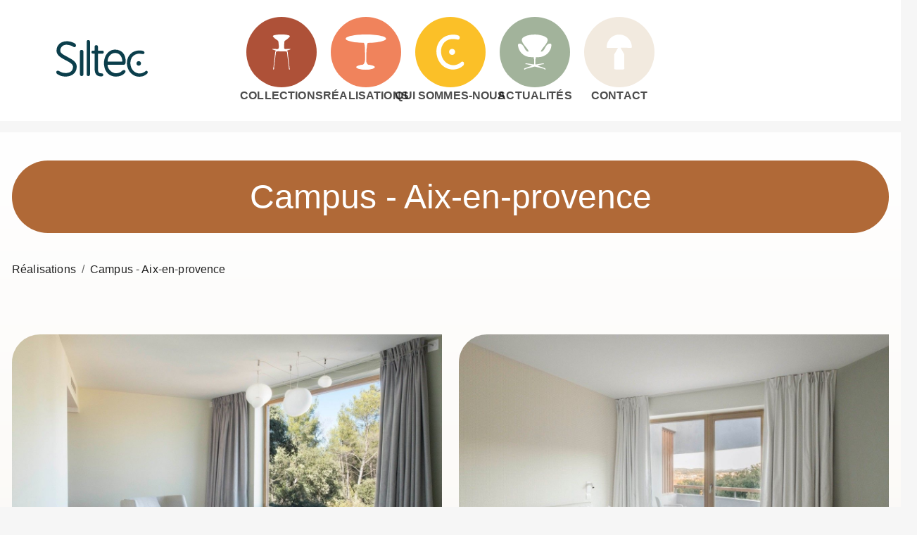

--- FILE ---
content_type: text/html; charset=utf-8
request_url: https://www.siltec-mobilier.com/projects/campus-aix-en-provence
body_size: 5258
content:
<!DOCTYPE html><html lang="en" class="jsx-1092340359"><head class="jsx-1092340359"><meta charSet="utf-8"/><meta content="width=device-width, initial-scale=1" name="viewport" class="jsx-1092340359"/><meta name="viewport" content="width=device-width, initial-scale=1"/><link rel="stylesheet" href="/_next/static/css/88eb93e5effb12cf.css" data-precedence="next"/><link rel="preload" as="script" fetchPriority="low" href="/_next/static/chunks/webpack-bb1ffc8d39a33c33.js"/><script src="/_next/static/chunks/fd9d1056-c3cfbf9f4b6332df.js" async=""></script><script src="/_next/static/chunks/23-52ab2ea8c2c5c2cc.js" async=""></script><script src="/_next/static/chunks/main-app-f73cdb3bce740b12.js" async=""></script><script src="/_next/static/chunks/511-ff7de09fa51ac98f.js" async=""></script><script src="/_next/static/chunks/786-86a4a74925ac4fbb.js" async=""></script><script src="/_next/static/chunks/667-8d8fedcf3fc0c9bf.js" async=""></script><script src="/_next/static/chunks/648-0bad834968c6b012.js" async=""></script><script src="/_next/static/chunks/416-bc069e468191ce54.js" async=""></script><script src="/_next/static/chunks/117-87a96754bc42feaf.js" async=""></script><script src="/_next/static/chunks/427-35328f7002de2b49.js" async=""></script><script src="/_next/static/chunks/app/layout-3c944523d6b7eee9.js" async=""></script><script src="/_next/static/chunks/app/not-found-4349d0116779da18.js" async=""></script><script src="/_next/static/chunks/612-c5679b3d7bf67e6f.js" async=""></script><script src="/_next/static/chunks/728-60ad711fbc7a36ab.js" async=""></script><script src="/_next/static/chunks/app/projects/%5Bslug%5D/page-ec56ef2226b8ca35.js" async=""></script><title class="jsx-1092340359">Siltec - spécialiste de l&#x27;ameublement</title><meta property="og:type" content="website" class="jsx-1092340359"/><meta name="title" property="og:title" content="Siltec" class="jsx-1092340359"/><meta property="og:site_name" content="Siltec" class="jsx-1092340359"/><meta property="og:url" content="http://www.siltec-mobilier.com/" class="jsx-1092340359"/><meta name="description" property="og:description" content="Spécialisé depuis 1977 dans l’aménagement des espaces bureau, résidentiel et hôtellerie." class="jsx-1092340359"/><link rel="icon" href="/favicon.ico" class="jsx-1092340359"/><link rel="apple-touch-icon" sizes="180x180" href="/apple-touch-icon.png" class="jsx-1092340359"/><link rel="icon" type="image/png" sizes="32x32" href="/favicon-32x32.png" class="jsx-1092340359"/><link rel="icon" type="image/png" sizes="16x16" href="/favicon-16x16.png" class="jsx-1092340359"/><link rel="manifest" href="/site.webmanifest" class="jsx-1092340359"/><link rel="mask-icon" href="/safari-pinned-tab.svg" color="#5bbad5" class="jsx-1092340359"/><meta name="msapplication-TileColor" content="#ffffff" class="jsx-1092340359"/><meta name="theme-color" content="#ffffff" class="jsx-1092340359"/><meta name="next-size-adjust"/><script src="/_next/static/chunks/polyfills-78c92fac7aa8fdd8.js" noModule=""></script></head><style data-emotion="mui-style-global 9wfw0l">html{-webkit-font-smoothing:antialiased;-moz-osx-font-smoothing:grayscale;box-sizing:border-box;-webkit-text-size-adjust:100%;}*,*::before,*::after{box-sizing:inherit;}strong,b{font-weight:700;}body{margin:0;color:#010101;font-family:"Roboto","Helvetica","Arial",sans-serif;font-weight:400;font-size:1.3rem;line-height:1.5;letter-spacing:0.00938em;background-color:#f6f6f6;}@media (min-width:600px){body{font-size:1.3333rem;}}@media (min-width:900px){body{font-size:1.6rem;}}@media (min-width:1200px){body{font-size:1.6rem;}}@media print{body{background-color:#fff;}}body::backdrop{background-color:#f6f6f6;}main{background-color:#f6f6f6;background-image:linear-gradient(#FFFFFF, #F2EADF);}</style><body class="jsx-1092340359"><div class="MuiBox-root mui-style-i9gxme"><header class="MuiPaper-root MuiPaper-elevation MuiPaper-elevation0 MuiAppBar-root MuiAppBar-colorTransparent MuiAppBar-positionFixed mui-fixed mui-style-15jblpq"><div class="MuiToolbar-root MuiToolbar-gutters MuiToolbar-regular mui-style-1t8s76j"><div class="MuiBox-root mui-style-1iaavxv"><a class="MuiTypography-root MuiTypography-inherit MuiLink-root MuiLink-underlineAlways mui-style-1anp8bt" title="Page d&#x27;accueil" href="/"><img alt="Siltec logo" draggable="false" loading="lazy" width="130" height="60" decoding="async" data-nimg="1" style="color:transparent" src="/siltec.svg"/></a></div><div class="MuiBox-root mui-style-16rd31"><a class="MuiTypography-root MuiTypography-inherit MuiLink-root MuiLink-underlineAlways mui-style-1anp8bt" title="Collections" href="/collections"><div class="MuiBox-root mui-style-ddfdnq"><div class="MuiBox-root mui-style-9cqfr6"><img alt="Collections - Navigation Logo" draggable="false" loading="lazy" width="30" height="50" decoding="async" data-nimg="1" class="" style="color:transparent" src="/assets/nav/collections.svg"/></div><p class="MuiTypography-root MuiTypography-body1 mui-style-1ou1va1" id="label">Collections</p></div></a><a class="MuiTypography-root MuiTypography-inherit MuiLink-root MuiLink-underlineAlways mui-style-1anp8bt" title="Réalisations" href="/projects"><div class="MuiBox-root mui-style-ddfdnq"><div class="MuiBox-root mui-style-cc5zj0"><img alt="Réalisations - Navigation Logo" draggable="false" loading="lazy" width="30" height="50" decoding="async" data-nimg="1" class="" style="color:transparent" src="/assets/nav/realisations.svg"/></div><p class="MuiTypography-root MuiTypography-body1 mui-style-1ou1va1" id="label">Réalisations</p></div></a><a class="MuiTypography-root MuiTypography-inherit MuiLink-root MuiLink-underlineAlways mui-style-1anp8bt" title="Qui sommes-nous" href="/about"><div class="MuiBox-root mui-style-ddfdnq"><div class="MuiBox-root mui-style-1tj38j2"><img alt="Qui sommes-nous - Navigation Logo" draggable="false" loading="lazy" width="30" height="50" decoding="async" data-nimg="1" class="" style="color:transparent" src="/assets/nav/QSN.svg"/></div><p class="MuiTypography-root MuiTypography-body1 mui-style-1ou1va1" id="label">Qui sommes-nous</p></div></a><a class="MuiTypography-root MuiTypography-inherit MuiLink-root MuiLink-underlineAlways mui-style-1anp8bt" title="Actualités" href="/news"><div class="MuiBox-root mui-style-ddfdnq"><div class="MuiBox-root mui-style-1gkww2c"><img alt="Actualités - Navigation Logo" draggable="false" loading="lazy" width="30" height="50" decoding="async" data-nimg="1" class="" style="color:transparent" src="/assets/nav/actu.svg"/></div><p class="MuiTypography-root MuiTypography-body1 mui-style-1ou1va1" id="label">Actualités</p></div></a><a class="MuiTypography-root MuiTypography-inherit MuiLink-root MuiLink-underlineAlways mui-style-1anp8bt" title="Contact" href="/contact"><div class="MuiBox-root mui-style-ddfdnq"><div class="MuiBox-root mui-style-vtgw3r"><img alt="Contact - Navigation Logo" draggable="false" loading="lazy" width="30" height="50" decoding="async" data-nimg="1" class="" style="color:transparent" src="/assets/nav/contact.svg"/></div><p class="MuiTypography-root MuiTypography-body1 mui-style-1ou1va1" id="label">Contact</p></div></a></div><div class="MuiBox-root mui-style-1rb0nos"><label class="MuiButtonBase-root MuiIconButton-root MuiIconButton-edgeStart MuiIconButton-sizeMedium mui-style-fot4ug" tabindex="0" role="button" aria-label="Menu"><svg class="MuiSvgIcon-root MuiSvgIcon-fontSizeLarge mui-style-ghrw57" focusable="false" aria-hidden="true" viewBox="0 0 24 24" data-testid="MenuIcon"><path d="M3 18h18v-2H3zm0-5h18v-2H3zm0-7v2h18V6z"></path></svg></label></div></div></header></div><main class="jsx-1092340359 page_main__nw1Wk"><div><div class="MuiBox-root mui-style-s8zouc" id="lastContainer"><div class="MuiBox-root mui-style-1at1x1c"><style data-emotion="mui-style vvucik">.mui-style-vvucik{width:100%;min-height:8rem;height:auto;background:#B06937;color:#fff;text-align:center;margin:0 auto;display:-webkit-box;display:-webkit-flex;display:-ms-flexbox;display:flex;-webkit-align-items:center;-webkit-box-align:center;-ms-flex-align:center;align-items:center;-webkit-box-pack:center;-ms-flex-pack:center;-webkit-justify-content:center;justify-content:center;}@media (min-width:0px){.mui-style-vvucik{border-radius:4rem;padding:2.4rem;}}@media (min-width:1200px){.mui-style-vvucik{border-radius:14rem;padding:2.4rem 4rem;}}</style><div class="MuiBox-root mui-style-vvucik"><h3 class="MuiTypography-root MuiTypography-h3 mui-style-pvhtpl">Campus - Aix-en-provence</h3></div><div style="margin-top:4rem"><div role="presentation"><nav class="MuiTypography-root MuiTypography-body1 MuiBreadcrumbs-root mui-style-1jylxrp" aria-label="breadcrumb"><ol class="MuiBreadcrumbs-ol mui-style-nhb8h9"><li class="MuiBreadcrumbs-li"><a class="MuiTypography-root MuiTypography-inherit MuiLink-root MuiLink-underlineHover mui-style-vs1z80" href="/projects">Réalisations</a></li><li aria-hidden="true" class="MuiBreadcrumbs-separator mui-style-3mf706">/</li><li class="MuiBreadcrumbs-li"><p class="MuiTypography-root MuiTypography-body1 mui-style-sqo2t3">Campus - Aix-en-provence</p></li></ol></nav></div></div><div style="margin-top:8rem"><div class="MuiBox-root mui-style-1pd6tbg"><ul class="MuiImageList-root MuiImageList-masonry mui-style-eclfwb" style="column-count:2;column-gap:24px"><li class="MuiImageListItem-root MuiImageListItem-masonry mui-style-p8pnwm" style="height:auto;margin-bottom:24px;break-inside:avoid"><img src="https://res.cloudinary.com/dh5yrh4jk/image/upload/v1679469924/10_cd7827e4d2.jpg?w=248&amp;fit=crop&amp;auto=format" srcSet="https://res.cloudinary.com/dh5yrh4jk/image/upload/v1679469924/10_cd7827e4d2.jpg?w=248&amp;fit=crop&amp;auto=format&amp;dpr=2 2x" alt="image-0" loading="lazy" class="MuiImageListItem-img"/></li><li class="MuiImageListItem-root MuiImageListItem-masonry mui-style-p8pnwm" style="height:auto;margin-bottom:24px;break-inside:avoid"><img src="https://res.cloudinary.com/dh5yrh4jk/image/upload/v1679469921/24_b5a6ba8030.jpg?w=248&amp;fit=crop&amp;auto=format" srcSet="https://res.cloudinary.com/dh5yrh4jk/image/upload/v1679469921/24_b5a6ba8030.jpg?w=248&amp;fit=crop&amp;auto=format&amp;dpr=2 2x" alt="image-1" loading="lazy" class="MuiImageListItem-img"/></li><li class="MuiImageListItem-root MuiImageListItem-masonry mui-style-p8pnwm" style="height:auto;margin-bottom:24px;break-inside:avoid"><img src="https://res.cloudinary.com/dh5yrh4jk/image/upload/v1679469925/17_e2531048ac.jpg?w=248&amp;fit=crop&amp;auto=format" srcSet="https://res.cloudinary.com/dh5yrh4jk/image/upload/v1679469925/17_e2531048ac.jpg?w=248&amp;fit=crop&amp;auto=format&amp;dpr=2 2x" alt="image-2" loading="lazy" class="MuiImageListItem-img"/></li><li class="MuiImageListItem-root MuiImageListItem-masonry mui-style-p8pnwm" style="height:auto;margin-bottom:24px;break-inside:avoid"><img src="https://res.cloudinary.com/dh5yrh4jk/image/upload/v1679469921/16_df40c935ab.jpg?w=248&amp;fit=crop&amp;auto=format" srcSet="https://res.cloudinary.com/dh5yrh4jk/image/upload/v1679469921/16_df40c935ab.jpg?w=248&amp;fit=crop&amp;auto=format&amp;dpr=2 2x" alt="image-3" loading="lazy" class="MuiImageListItem-img"/></li><li class="MuiImageListItem-root MuiImageListItem-masonry mui-style-p8pnwm" style="height:auto;margin-bottom:24px;break-inside:avoid"><img src="https://res.cloudinary.com/dh5yrh4jk/image/upload/v1679469920/5_87e5f3dcbc.jpg?w=248&amp;fit=crop&amp;auto=format" srcSet="https://res.cloudinary.com/dh5yrh4jk/image/upload/v1679469920/5_87e5f3dcbc.jpg?w=248&amp;fit=crop&amp;auto=format&amp;dpr=2 2x" alt="image-4" loading="lazy" class="MuiImageListItem-img"/></li></ul></div></div></div></div></div></main><footer class="MuiBox-root mui-style-1yh1249"><div class="MuiBox-root mui-style-mkwjnn"><div class="MuiBox-root mui-style-a35cbc"><div class="MuiBox-root mui-style-umy0p"><div class="MuiTypography-root MuiTypography-h6 mui-style-j8w2vj">Nos contacts</div><div class="MuiBox-root mui-style-0"><a class="MuiTypography-root MuiTypography-inherit MuiLink-root MuiLink-underlineAlways mui-style-1anp8bt" target="_blank" rel="noreferrer" href="https://www.pinterest.com/siltec/"><label class="MuiButtonBase-root MuiIconButton-root MuiIconButton-sizeMedium mui-style-bkspi2" tabindex="0" role="button" aria-label="Pinterest Siltec"><svg class="MuiSvgIcon-root MuiSvgIcon-fontSizeMedium mui-style-wr8ge5" focusable="false" aria-hidden="true" viewBox="0 0 24 24" data-testid="PinterestIcon"><path d="M9.04 21.54c.96.29 1.93.46 2.96.46a10 10 0 0 0 10-10A10 10 0 0 0 12 2 10 10 0 0 0 2 12c0 4.25 2.67 7.9 6.44 9.34-.09-.78-.18-2.07 0-2.96l1.15-4.94s-.29-.58-.29-1.5c0-1.38.86-2.41 1.84-2.41.86 0 1.26.63 1.26 1.44 0 .86-.57 2.09-.86 3.27-.17.98.52 1.84 1.52 1.84 1.78 0 3.16-1.9 3.16-4.58 0-2.4-1.72-4.04-4.19-4.04-2.82 0-4.48 2.1-4.48 4.31 0 .86.28 1.73.74 2.3.09.06.09.14.06.29l-.29 1.09c0 .17-.11.23-.28.11-1.28-.56-2.02-2.38-2.02-3.85 0-3.16 2.24-6.03 6.56-6.03 3.44 0 6.12 2.47 6.12 5.75 0 3.44-2.13 6.2-5.18 6.2-.97 0-1.92-.52-2.26-1.13l-.67 2.37c-.23.86-.86 2.01-1.29 2.7v-.03z"></path></svg></label></a><a class="MuiTypography-root MuiTypography-inherit MuiLink-root MuiLink-underlineAlways mui-style-1anp8bt" target="_blank" rel="noreferrer" href="https://www.instagram.com/siltecmobilier"><label class="MuiButtonBase-root MuiIconButton-root MuiIconButton-sizeMedium mui-style-bkspi2" tabindex="0" role="button" aria-label="Instagram Siltec"><svg class="MuiSvgIcon-root MuiSvgIcon-fontSizeMedium mui-style-wr8ge5" focusable="false" aria-hidden="true" viewBox="0 0 24 24" data-testid="InstagramIcon"><path d="M7.8 2h8.4C19.4 2 22 4.6 22 7.8v8.4a5.8 5.8 0 0 1-5.8 5.8H7.8C4.6 22 2 19.4 2 16.2V7.8A5.8 5.8 0 0 1 7.8 2m-.2 2A3.6 3.6 0 0 0 4 7.6v8.8C4 18.39 5.61 20 7.6 20h8.8a3.6 3.6 0 0 0 3.6-3.6V7.6C20 5.61 18.39 4 16.4 4H7.6m9.65 1.5a1.25 1.25 0 0 1 1.25 1.25A1.25 1.25 0 0 1 17.25 8 1.25 1.25 0 0 1 16 6.75a1.25 1.25 0 0 1 1.25-1.25M12 7a5 5 0 0 1 5 5 5 5 0 0 1-5 5 5 5 0 0 1-5-5 5 5 0 0 1 5-5m0 2a3 3 0 0 0-3 3 3 3 0 0 0 3 3 3 3 0 0 0 3-3 3 3 0 0 0-3-3z"></path></svg></label></a><a class="MuiTypography-root MuiTypography-inherit MuiLink-root MuiLink-underlineAlways mui-style-1anp8bt" target="_blank" rel="noreferrer" href="mailto:info@siltec-mobilier.com"><label class="MuiButtonBase-root MuiIconButton-root MuiIconButton-sizeMedium mui-style-bkspi2" tabindex="0" role="button" aria-label="Mail Siltec"><svg class="MuiSvgIcon-root MuiSvgIcon-fontSizeMedium mui-style-wr8ge5" focusable="false" aria-hidden="true" viewBox="0 0 24 24" data-testid="MailIcon"><path d="M20 4H4c-1.1 0-1.99.9-1.99 2L2 18c0 1.1.9 2 2 2h16c1.1 0 2-.9 2-2V6c0-1.1-.9-2-2-2m0 4-8 5-8-5V6l8 5 8-5z"></path></svg></label></a><a class="MuiTypography-root MuiTypography-inherit MuiLink-root MuiLink-underlineAlways mui-style-1anp8bt" target="_blank" rel="noreferrer" href="tel:+33142660913"><label class="MuiButtonBase-root MuiIconButton-root MuiIconButton-sizeMedium mui-style-bkspi2" tabindex="0" role="button" aria-label="Telephone Siltec"><svg class="MuiSvgIcon-root MuiSvgIcon-fontSizeMedium mui-style-wr8ge5" focusable="false" aria-hidden="true" viewBox="0 0 24 24" data-testid="PhoneIcon"><path d="M6.62 10.79c1.44 2.83 3.76 5.14 6.59 6.59l2.2-2.2c.27-.27.67-.36 1.02-.24 1.12.37 2.33.57 3.57.57.55 0 1 .45 1 1V20c0 .55-.45 1-1 1-9.39 0-17-7.61-17-17 0-.55.45-1 1-1h3.5c.55 0 1 .45 1 1 0 1.25.2 2.45.57 3.57.11.35.03.74-.25 1.02z"></path></svg></label></a></div></div><hr class="MuiDivider-root MuiDivider-fullWidth mui-style-1x066ap"/><div class="MuiBox-root mui-style-px1a2h"><div class="MuiBox-root mui-style-5jt7fv"><a class="MuiTypography-root MuiTypography-inherit MuiLink-root MuiLink-underlineAlways mui-style-1anp8bt" title="Page d&#x27;accueil" href="/"><img alt="Siltec logo" draggable="false" loading="lazy" width="90" height="45" decoding="async" data-nimg="1" style="color:transparent" src="/siltec.svg"/></a><p class="MuiTypography-root MuiTypography-body1 mui-style-1majb67">Spécialiste de l&#x27;ameublement, hotellerie, residentiel, bureaux.</p></div><div class="MuiBox-root mui-style-1qdieqb"><a class="MuiTypography-root MuiTypography-inherit MuiLink-root MuiLink-underlineAlways mui-style-1anp8bt" href="/collections"><p class="MuiTypography-root MuiTypography-body1 mui-style-vugh6a">Collections</p></a><a class="MuiTypography-root MuiTypography-inherit MuiLink-root MuiLink-underlineAlways mui-style-1anp8bt" href="/projects"><p class="MuiTypography-root MuiTypography-body1 mui-style-vugh6a">Réalisations</p></a><a class="MuiTypography-root MuiTypography-inherit MuiLink-root MuiLink-underlineAlways mui-style-1anp8bt" href="/about"><p class="MuiTypography-root MuiTypography-body1 mui-style-vugh6a">Qui sommes-nous?</p></a><a class="MuiTypography-root MuiTypography-inherit MuiLink-root MuiLink-underlineAlways mui-style-1anp8bt" href="/news"><p class="MuiTypography-root MuiTypography-body1 mui-style-vugh6a">Actualités</p></a><a class="MuiTypography-root MuiTypography-inherit MuiLink-root MuiLink-underlineAlways mui-style-1anp8bt" href="/contact"><p class="MuiTypography-root MuiTypography-body1 mui-style-vugh6a">Contact</p></a><a class="MuiTypography-root MuiTypography-inherit MuiLink-root MuiLink-underlineAlways mui-style-1anp8bt" href="/brands"><p class="MuiTypography-root MuiTypography-body1 mui-style-vugh6a">Nos marques</p></a></div></div><hr class="MuiDivider-root MuiDivider-fullWidth mui-style-1x066ap"/><div class="MuiBox-root mui-style-1ocqtk5"><p class="MuiTypography-root MuiTypography-body1 mui-style-jm4o9u">© <!-- -->2026<!-- --> - Siltec</p><a class="MuiTypography-root MuiTypography-inherit MuiLink-root MuiLink-underlineAlways mui-style-1anp8bt" aria-label="Mentions légales" title="Mentions légales" href="/misc/tos"><p class="MuiTypography-root MuiTypography-body1 mui-style-d8wtld">Mentions légales</p></a></div></div></div></footer><script src="/_next/static/chunks/webpack-bb1ffc8d39a33c33.js" async=""></script><script>(self.__next_f=self.__next_f||[]).push([0]);self.__next_f.push([2,null])</script><script>self.__next_f.push([1,"1:HL[\"/_next/static/media/630c17af355fa44e-s.p.woff2\",\"font\",{\"crossOrigin\":\"\",\"type\":\"font/woff2\"}]\n2:HL[\"/_next/static/css/88eb93e5effb12cf.css\",\"style\"]\n"])</script><script>self.__next_f.push([1,"3:I[5751,[],\"\"]\n6:I[9275,[],\"\"]\n8:I[1343,[],\"\"]\n9:I[3721,[\"511\",\"static/chunks/511-ff7de09fa51ac98f.js\",\"786\",\"static/chunks/786-86a4a74925ac4fbb.js\",\"667\",\"static/chunks/667-8d8fedcf3fc0c9bf.js\",\"648\",\"static/chunks/648-0bad834968c6b012.js\",\"416\",\"static/chunks/416-bc069e468191ce54.js\",\"117\",\"static/chunks/117-87a96754bc42feaf.js\",\"427\",\"static/chunks/427-35328f7002de2b49.js\",\"185\",\"static/chunks/app/layout-3c944523d6b7eee9.js\"],\"default\"]\na:I[618,[\"511\",\"static/chunks/511-ff7de09fa51ac98f.js\",\"786\",\"static/chunks/786-86a4a74925ac4fbb.js\",\"160\",\"static/chunks/app/not-found-4349d0116779da18.js\"],\"default\"]\nc:I[6130,[],\"\"]\n7:[\"slug\",\"campus-aix-en-provence\",\"d\"]\nd:[]\n0:[[[\"$\",\"link\",\"0\",{\"rel\":\"stylesheet\",\"href\":\"/_next/static/css/88eb93e5effb12cf.css\",\"precedence\":\"next\",\"crossOrigin\":\"$undefined\"}]],[\"$\",\"$L3\",null,{\"buildId\":\"FPQYKEE7W60v-1H_8QXO6\",\"assetPrefix\":\"\",\"initialCanonicalUrl\":\"/projects/campus-aix-en-provence\",\"initialTree\":[\"\",{\"children\":[\"projects\",{\"children\":[[\"slug\",\"campus-aix-en-provence\",\"d\"],{\"children\":[\"__PAGE__\",{}]}]}]},\"$undefined\",\"$undefined\",true],\"initialSeedData\":[\"\",{\"children\":[\"projects\",{\"children\":[[\"slug\",\"campus-aix-en-provence\",\"d\"],{\"children\":[\"__PAGE__\",{},[[\"$L4\",\"$L5\"],null],null]},[\"$\",\"$L6\",null,{\"parallelRouterKey\":\"children\",\"segmentPath\":[\"children\",\"projects\",\"children\",\"$7\",\"children\"],\"error\":\"$undefined\",\"errorStyles\":\"$undefined\",\"errorScripts\":\"$undefined\",\"template\":[\"$\",\"$L8\",null,{}],\"templateStyles\":\"$undefined\",\"templateScripts\":\"$undefined\",\"notFound\":\"$undefined\",\"notFoundStyles\":\"$undefined\",\"styles\":null}],null]},[\"$\",\"$L6\",null,{\"parallelRouterKey\":\"children\",\"segmentPath\":[\"children\",\"projects\",\"children\"],\"error\":\"$undefined\",\"errorStyles\":\"$undefined\",\"errorScripts\":\"$undefined\",\"template\":[\"$\",\"$L8\",null,{}],\"templateStyles\":\"$undefined\",\"templateScripts\":\"$undefined\",\"notFound\":\"$undefined\",\"notFoundStyles\":\"$undefined\",\"styles\":null}],null]},[[\"$\",\"$L9\",null,{\"children\":[\"$\",\"$L6\",null,{\"parallelRouterKey\":\"children\",\"segmentPath\":[\"childre"])</script><script>self.__next_f.push([1,"n\"],\"error\":\"$undefined\",\"errorStyles\":\"$undefined\",\"errorScripts\":\"$undefined\",\"template\":[\"$\",\"$L8\",null,{}],\"templateStyles\":\"$undefined\",\"templateScripts\":\"$undefined\",\"notFound\":[\"$\",\"$La\",null,{}],\"notFoundStyles\":[],\"styles\":null}],\"params\":{}}],null],null],\"couldBeIntercepted\":false,\"initialHead\":[false,\"$Lb\"],\"globalErrorComponent\":\"$c\",\"missingSlots\":\"$Wd\"}]]\n"])</script><script>self.__next_f.push([1,"b:[[\"$\",\"meta\",\"0\",{\"name\":\"viewport\",\"content\":\"width=device-width, initial-scale=1\"}],[\"$\",\"meta\",\"1\",{\"charSet\":\"utf-8\"}],[\"$\",\"meta\",\"2\",{\"name\":\"next-size-adjust\"}]]\n4:null\n"])</script><script>self.__next_f.push([1,"e:I[3673,[\"511\",\"static/chunks/511-ff7de09fa51ac98f.js\",\"786\",\"static/chunks/786-86a4a74925ac4fbb.js\",\"667\",\"static/chunks/667-8d8fedcf3fc0c9bf.js\",\"416\",\"static/chunks/416-bc069e468191ce54.js\",\"612\",\"static/chunks/612-c5679b3d7bf67e6f.js\",\"728\",\"static/chunks/728-60ad711fbc7a36ab.js\",\"101\",\"static/chunks/app/projects/%5Bslug%5D/page-ec56ef2226b8ca35.js\"],\"default\"]\nf:I[4142,[\"511\",\"static/chunks/511-ff7de09fa51ac98f.js\",\"786\",\"static/chunks/786-86a4a74925ac4fbb.js\",\"667\",\"static/chunks/667-8d8fedcf3fc0c9bf.js\",\"416\",\"static/chunks/416-bc069e468191ce54.js\",\"612\",\"static/chunks/612-c5679b3d7bf67e6f.js\",\"728\",\"static/chunks/728-60ad711fbc7a36ab.js\",\"101\",\"static/chunks/app/projects/%5Bslug%5D/page-ec56ef2226b8ca35.js\"],\"default\"]\n10:I[1660,[\"511\",\"static/chunks/511-ff7de09fa51ac98f.js\",\"786\",\"static/chunks/786-86a4a74925ac4fbb.js\",\"667\",\"static/chunks/667-8d8fedcf3fc0c9bf.js\",\"416\",\"static/chunks/416-bc069e468191ce54.js\",\"612\",\"static/chunks/612-c5679b3d7bf67e6f.js\",\"728\",\"static/chunks/728-60ad711fbc7a36ab.js\",\"101\",\"static/chunks/app/projects/%5Bslug%5D/page-ec56ef2226b8ca35.js\"],\"default\"]\n11:I[7220,[\"511\",\"static/chunks/511-ff7de09fa51ac98f.js\",\"786\",\"static/chunks/786-86a4a74925ac4fbb.js\",\"667\",\"static/chunks/667-8d8fedcf3fc0c9bf.js\",\"416\",\"static/chunks/416-bc069e468191ce54.js\",\"612\",\"static/chunks/612-c5679b3d7bf67e6f.js\",\"728\",\"static/chunks/728-60ad711fbc7a36ab.js\",\"101\",\"static/chunks/app/projects/%5Bslug%5D/page-ec56ef2226b8ca35.js\"],\"default\"]\n5:[\"$\",\"div\",null,{\"children\":[\"$\",\"$Le\",null,{\"id\":\"lastContainer\",\"children\":[[\"$\",\"$Lf\",null,{\"color\":\"#B06937\",\"text\":\"Campus - Aix-en-provence\"}],[\"$\",\"div\",null,{\"style\":{\"marginTop\":\"4rem\"},\"children\":[\"$\",\"$L10\",null,{\"list\":[{\"name\":\"Réalisations\",\"href\":\"/projects\"}],\"pageName\":\"Campus - Aix-en-provence\"}]}],[\"$\",\"div\",null,{\"style\":{\"marginTop\":\"8rem\"},\"children\":[\"$\",\"$L11\",null,{\"description\":null,\"medias\":{\"data\":[{\"attributes\":{\"alternativeText\":null,\"url\":\"https://res.cloudinary.com/dh5yrh4jk/image/upload/v1679469924/10_cd7827e4d2.jpg\",\"hash\":\"10_"])</script><script>self.__next_f.push([1,"cd7827e4d2\"}},{\"attributes\":{\"alternativeText\":null,\"url\":\"https://res.cloudinary.com/dh5yrh4jk/image/upload/v1679469921/24_b5a6ba8030.jpg\",\"hash\":\"24_b5a6ba8030\"}},{\"attributes\":{\"alternativeText\":null,\"url\":\"https://res.cloudinary.com/dh5yrh4jk/image/upload/v1679469925/17_e2531048ac.jpg\",\"hash\":\"17_e2531048ac\"}},{\"attributes\":{\"alternativeText\":null,\"url\":\"https://res.cloudinary.com/dh5yrh4jk/image/upload/v1679469921/16_df40c935ab.jpg\",\"hash\":\"16_df40c935ab\"}},{\"attributes\":{\"alternativeText\":null,\"url\":\"https://res.cloudinary.com/dh5yrh4jk/image/upload/v1679469920/5_87e5f3dcbc.jpg\",\"hash\":\"5_87e5f3dcbc\"}}]}}]}]]}]}]\n"])</script></body></html>

--- FILE ---
content_type: application/javascript; charset=utf-8
request_url: https://www.siltec-mobilier.com/_next/static/chunks/app/projects/%5Bslug%5D/page-ec56ef2226b8ca35.js
body_size: 1799
content:
(self.webpackChunk_N_E=self.webpackChunk_N_E||[]).push([[101],{1462:function(e,t,n){Promise.resolve().then(n.bind(n,7220)),Promise.resolve().then(n.bind(n,4142)),Promise.resolve().then(n.bind(n,1660)),Promise.resolve().then(n.bind(n,3673))},7220:function(e,t,n){"use strict";n.d(t,{default:function(){return R}});var r=n(7437),o=n(2960),i=n(2804),a=n(1326),l=n(3950),s=n(2988),u=n(6259),m=n(4839),c=n(2265),d=n(8024),f=n(5023),v=n(4535),g=n(7542);function p(e){return(0,g.ZP)("MuiImageList",e)}(0,v.Z)("MuiImageList",["root","masonry","quilted","standard","woven"]);let h=c.createContext({}),Z=["children","className","cols","component","rowHeight","gap","style","variant"],y=e=>{let{classes:t,variant:n}=e;return(0,u.Z)({root:["root",n]},p,t)},x=(0,d.ZP)("ul",{name:"MuiImageList",slot:"Root",overridesResolver:(e,t)=>{let{ownerState:n}=e;return[t.root,t[n.variant]]}})(e=>{let{ownerState:t}=e;return(0,s.Z)({display:"grid",overflowY:"auto",listStyle:"none",padding:0,WebkitOverflowScrolling:"touch"},"masonry"===t.variant&&{display:"block"})}),w=c.forwardRef(function(e,t){let n=(0,f.Z)({props:e,name:"MuiImageList"}),{children:o,className:i,cols:a=2,component:u="ul",rowHeight:d="auto",gap:v=4,style:g,variant:p="standard"}=n,w=(0,l.Z)(n,Z),b=c.useMemo(()=>({rowHeight:d,gap:v,variant:p}),[d,v,p]);c.useEffect(()=>{},[]);let M="masonry"===p?(0,s.Z)({columnCount:a,columnGap:v},g):(0,s.Z)({gridTemplateColumns:"repeat(".concat(a,", 1fr)"),gap:v},g),I=(0,s.Z)({},n,{component:u,gap:v,rowHeight:d,variant:p}),j=y(I);return(0,r.jsx)(x,(0,s.Z)({as:u,className:(0,m.Z)(j.root,j[p],i),ref:t,style:M,ownerState:I},w,{children:(0,r.jsx)(h.Provider,{value:b,children:o})}))});n(2659);var b=n(9633);function M(e){return(0,g.ZP)("MuiImageListItem",e)}let I=(0,v.Z)("MuiImageListItem",["root","img","standard","woven","masonry","quilted"]),j=["children","className","cols","component","rows","style"],L=e=>{let{classes:t,variant:n}=e;return(0,u.Z)({root:["root",n],img:["img"]},M,t)},k=(0,d.ZP)("li",{name:"MuiImageListItem",slot:"Root",overridesResolver:(e,t)=>{let{ownerState:n}=e;return[{["& .".concat(I.img)]:t.img},t.root,t[n.variant]]}})(e=>{let{ownerState:t}=e;return(0,s.Z)({display:"block",position:"relative"},"standard"===t.variant&&{display:"flex",flexDirection:"column"},"woven"===t.variant&&{height:"100%",alignSelf:"center","&:nth-of-type(even)":{height:"70%"}},{["& .".concat(I.img)]:(0,s.Z)({objectFit:"cover",width:"100%",height:"100%",display:"block"},"standard"===t.variant&&{height:"auto",flexGrow:1})})}),N=c.forwardRef(function(e,t){let n=(0,f.Z)({props:e,name:"MuiImageListItem"}),{children:o,className:i,cols:a=1,component:u="li",rows:d=1,style:v}=n,g=(0,l.Z)(n,j),{rowHeight:p="auto",gap:Z,variant:y}=c.useContext(h),x="auto";"woven"===y?x=void 0:"auto"!==p&&(x=p*d+Z*(d-1));let w=(0,s.Z)({},n,{cols:a,component:u,gap:Z,rowHeight:p,rows:d,variant:y}),M=L(w);return(0,r.jsx)(k,(0,s.Z)({as:u,className:(0,m.Z)(M.root,M[y],i),ref:t,style:(0,s.Z)({height:x,gridColumnEnd:"masonry"!==y?"span ".concat(a):void 0,gridRowEnd:"masonry"!==y?"span ".concat(d):void 0,marginBottom:"masonry"===y?Z:void 0,breakInside:"masonry"===y?"avoid":void 0},v),ownerState:w},g,{children:c.Children.map(o,e=>c.isValidElement(e)?"img"===e.type||(0,b.Z)(e,["Image"])?c.cloneElement(e,{className:(0,m.Z)(M.img,e.props.className)}):e:null)}))});var E=n(9612);function R(e){var t;let{description:n,medias:l}=e,s=(0,o.Z)(),u=(0,i.Z)(s.breakpoints.down("md")),m=null==l?void 0:null===(t=l.data)||void 0===t?void 0:t.map(e=>{let{attributes:t}=e;return t.url});return(0,r.jsxs)(a.Z,{sx:{img:{borderTopLeftRadius:{xs:"2.4rem",lg:"4rem"},borderBottomRightRadius:{xs:"2.4rem",lg:"4rem"}}},children:[m&&(0,r.jsx)(w,{variant:"masonry",cols:u?1:2,gap:24,children:m.map((e,t)=>(0,r.jsx)(N,{children:(0,r.jsx)("img",{src:"".concat(e,"?w=248&fit=crop&auto=format"),srcSet:"".concat(e,"?w=248&fit=crop&auto=format&dpr=2 2x"),alt:"image-".concat(t),loading:"lazy"})},t))}),n&&(0,r.jsx)(a.Z,{sx:{width:{xs:"100%",lg:"850px"},margin:"4rem auto 0",h1:{marginBottom:"1.6rem",textAlign:{xs:"center",lg:"justify"}},h2:{marginBottom:"1.6rem",textAlign:{xs:"center",lg:"justify"}},p:{textAlign:"justify",textJustify:"inter-word"}},children:(0,r.jsx)(E.U,{children:n})})]})}},9633:function(e,t,n){"use strict";n.d(t,{Z:function(){return o}});var r=n(2265),o=function(e,t){var n,o;return r.isValidElement(e)&&-1!==t.indexOf(null!=(n=e.type.muiName)?n:null==(o=e.type)||null==(o=o._payload)||null==(o=o.value)?void 0:o.muiName)}},2804:function(e,t,n){"use strict";n.d(t,{Z:function(){return u}});var r,o=n(2265),i=n(8017),a=n(9430),l=n(4828);let s=(r||(r=n.t(o,2))).useSyncExternalStore;function u(e){let t=arguments.length>1&&void 0!==arguments[1]?arguments[1]:{},n=(0,l.Z)(),r="undefined"!=typeof window&&void 0!==window.matchMedia,{defaultMatches:u=!1,matchMedia:m=r?window.matchMedia:null,ssrMatchMedia:c=null,noSsr:d=!1}=(0,a.Z)({name:"MuiUseMediaQuery",props:t,theme:n}),f="function"==typeof e?e(n):e;return(void 0!==s?function(e,t,n,r,i){let a=o.useCallback(()=>t,[t]),l=o.useMemo(()=>{if(i&&n)return()=>n(e).matches;if(null!==r){let{matches:t}=r(e);return()=>t}return a},[a,e,r,i,n]),[u,m]=o.useMemo(()=>{if(null===n)return[a,()=>()=>{}];let t=n(e);return[()=>t.matches,e=>(t.addListener(e),()=>{t.removeListener(e)})]},[a,n,e]);return s(m,u,l)}:function(e,t,n,r,a){let[l,s]=o.useState(()=>a&&n?n(e).matches:r?r(e).matches:t);return(0,i.Z)(()=>{let t=!0;if(!n)return;let r=n(e),o=()=>{t&&s(r.matches)};return o(),r.addListener(o),()=>{t=!1,r.removeListener(o)}},[e,n]),l})(f=f.replace(/^@media( ?)/m,""),u,m,c,d)}}},function(e){e.O(0,[511,786,667,416,612,728,971,23,744],function(){return e(e.s=1462)}),_N_E=e.O()}]);

--- FILE ---
content_type: application/javascript; charset=utf-8
request_url: https://www.siltec-mobilier.com/_next/static/chunks/app/projects/page-85b364f5442c5728.js
body_size: 1584
content:
(self.webpackChunk_N_E=self.webpackChunk_N_E||[]).push([[895,798,834],{3871:function(t,e,n){Promise.resolve().then(n.bind(n,3673)),Promise.resolve().then(n.bind(n,8078)),Promise.resolve().then(n.bind(n,9216))},4142:function(t,e,n){"use strict";n.d(e,{default:function(){return s}});var i=n(7437),r=n(6792),a=n(1326),o=n(511);function s(t){let{color:e,text:n}=t;return(0,i.jsx)(a.Z,{sx:{width:"100%",minHeight:"8rem",height:"auto",background:null!=e?e:r.a8,color:"#fff",textAlign:"center",margin:"0 auto",display:"flex",alignItems:"center",justifyContent:"center",borderRadius:{xs:"4rem",lg:"14rem"},padding:{xs:"2.4rem",lg:"2.4rem 4rem"}},children:(0,i.jsx)(o.Z,{color:"#fff",variant:"h3",textAlign:"center",sx:{display:"block",":first-letter":{textTransform:"capitalize"}},children:n})})}},6763:function(t,e,n){"use strict";n.d(e,{Z:function(){return h}});var i=n(7437),r=n(7594),a=n(4799),o=n(270),s=n(5982),l=n(4037),c=n(4696),u=n(511),d=n(7138);function h(t){let{href:e,imageAlt:n,imageSrc:h,label:f,title:x}=t,m=r.Z.image(h).resize((0,a.Q1)().width(370).height(380)).toURL();return(0,i.jsx)(o.Z,{sx:{width:"100%"},elevation:0,children:(0,i.jsx)(d.default,{href:e,title:x,children:(0,i.jsxs)(s.Z,{sx:{"& img":{transition:"transform 0.4s ease"},":hover":{"& img":{transform:"scale(1.2)"}}},children:[(0,i.jsx)(l.Z,{component:"img",height:"380",image:m,alt:n,sx:{objectFit:"cover"}}),(0,i.jsx)(c.Z,{sx:{position:"relative",zIndex:1e3,background:"#fff",paddingX:"1.6rem !important"},children:(0,i.jsx)(u.Z,{textAlign:"center",variant:"body1",component:"div",sx:{whiteSpace:{xs:"unset",sm:"nowrap"},overflow:"hidden",textOverflow:"ellipsis",":first-letter":{textTransform:"capitalize"}},children:f})})]})})})}},3673:function(t,e,n){"use strict";n.d(e,{default:function(){return a}});var i=n(7437),r=n(1326);function a(t){let{bgcolor:e,bgcolorSize:n,children:a,id:o}=t,s={...t};return(0,i.jsx)(r.Z,{id:null!=o?o:"container",sx:{display:"flex",justifyContent:"center",alignItems:"center",width:"100%",maxWidth:"100%",height:"100%",bgcolor:n?{xs:e,[n]:"transparent"}:e},children:(0,i.jsx)(r.Z,{sx:{maxWidth:{xs:"100%",lg:"1326px"},width:{xs:"100%",lg:"1326px"},padding:{xs:"4.8rem 2.4rem",lg:"4rem"},...s.sx},children:a})})}},8078:function(t,e,n){"use strict";n.d(e,{default:function(){return o}});var i=n(7437),r=n(8433),a=n(6763);function o(t){let{items:e,subPath:n}=t;return(0,i.jsx)(r.ZP,{container:!0,direction:"row",justifyContent:"center",alignItems:"center",rowSpacing:12,columnSpacing:9,children:e.map(t=>{var e,o;let{id:s,attributes:l}=t,{image:c,titre:u,slug:d}=l,{alternativeText:h,hash:f}=null!==(o=null==c?void 0:null===(e=c.data)||void 0===e?void 0:e.attributes)&&void 0!==o?o:{};return f?(0,i.jsx)(r.ZP,{item:!0,lg:4,md:4,sm:6,xs:12,sx:{".MuiCard-root":{borderTopLeftRadius:"4rem",borderBottomRightRadius:"4rem"}},children:(0,i.jsx)(a.Z,{href:"".concat(n?"/".concat(n):"")+"/".concat(d),imageAlt:null!=h?h:"Item - ".concat(u),imageSrc:f,label:u,title:u})},s):null})})}},9216:function(t,e,n){"use strict";n.d(e,{default:function(){return s}});var i=n(7437),r=n(1326),a=n(511),o=n(4142);function s(t){let{color:e,subtitle:n,title:s}=t;return(0,i.jsxs)(r.Z,{sx:{display:"flex",flexDirection:"column",alignItems:"center",width:"100%",margin:"0 auto"},children:[(0,i.jsx)(o.default,{color:e,text:s}),n&&(0,i.jsx)(a.Z,{textAlign:"center",variant:"body1",mt:"3.2rem",children:n})]})}},7594:function(t,e,n){"use strict";let i=new(n(5339)).r({cloud:{cloudName:"dh5yrh4jk",apiKey:"647648322171167",apiSecret:"JQz3tCbeCLh-MpqyqULdA9l3KKE"},url:{secure:!0}});e.Z=i},6792:function(t,e,n){"use strict";n.d(e,{BU:function(){return l},Fp:function(){return o},JV:function(){return c},PT:function(){return d},a8:function(){return s},hS:function(){return a},kK:function(){return r},lW:function(){return u}});var i=n(4064);(0,i.u)("https://siltec.herokuapp.com");let r=(0,i.u)("https://siltec.herokuapp.com/graphql"),a="@media (min-width: 600px)",o="@media (min-width: 1200px)",s="#BFE9E4",l="#C9F5F0",c="#FFA88A",u="#FEDFD3",d=[{couleur:s,titre:"Collections",url:"/collections",picto:{data:{attributes:{alternativeText:"Collections navigation logo",url:"/assets/nav/collections.svg",hash:"collections"}}}},{couleur:c,titre:"R\xe9alisations",url:"/projects",picto:{data:{attributes:{alternativeText:"R\xe9alisation navigation logo",url:"/assets/nav/realisations.svg",hash:"realisations"}}}},{couleur:"#FEDB55",titre:"Qui sommes-nous",url:"/about",picto:{data:{attributes:{alternativeText:"About navigation logo",url:"/assets/nav/QSN.svg",hash:"QSN"}}}},{couleur:u,titre:"Actualit\xe9s",url:"/news",picto:{data:{attributes:{alternativeText:"News navigation logo",url:"/assets/nav/actu.svg",hash:"actu"}}}},{couleur:l,titre:"Contact",url:"/contact",picto:{data:{attributes:{alternativeText:"Contact navigation logo",url:"/assets/nav/contact.svg",hash:"contact"}}}}]},4064:function(t,e,n){"use strict";n.d(e,{Z:function(){return o},u:function(){return i}});let i=t=>0===t.length?t:"/"===t.charAt(t.length-1)?t.slice(0,-1):t,r="ABCDEFGHIJKLMNOPQRSTUVWXYZabcdefghijklmnopqrstuvwxyz0123456789+/=",a=(t,e,n)=>r.charAt(t>>2)+r.charAt((3&t)<<4|e>>4)+r.charAt((15&e)<<2|n>>6)+r.charAt(63&n),o=(t,e,n)=>"[data-uri]".concat(a(0,t,e)+a(n,255,255),"/yH5BAAAAAAALAAAAAABAAEAAAICRAEAOw==")}},function(t){t.O(0,[511,786,667,469,433,13,971,23,744],function(){return t(t.s=3871)}),_N_E=t.O()}]);

--- FILE ---
content_type: image/svg+xml
request_url: https://www.siltec-mobilier.com/assets/nav/contact.svg
body_size: 557
content:
<svg version="1.2"
	xmlns="http://www.w3.org/2000/svg" viewBox="0 0 340 468" width="65" height="90">
	<title>contact-svg</title>
	<style>
		.s0 { fill: #fff } 
	</style>
	<path id="Layer" fill-rule="evenodd" class="s0" d="m262.8 176.3c-22.6 0-45.1 0-67.7 0-0.8 0-1.6-0.1-2.3 0.1-2.2 0.9-5.8 1.6-6.2 3-0.5 2.1 0.9 5 2.2 7.1 3.9 6.3 8.2 12.4 12 18.7 0.8 1.3 0.4 3.2 0.5 4.9-1.5 0-3.1 0.1-4.6 0-0.9 0-1.8-0.4-2.7-0.5-5.8-0.6-11.7-0.9-17.5-1.6-5.9-0.8-11.6-1.3-17.4 1-3.3 1.3-7.3 0.7-11 1.1-2.1 0.2-4.3 0.6-6.4 0.9-1.3 0.1-3.6 0.5-3.7 0.1-0.5-1.5-1-3.6-0.3-4.7 3.9-6.5 8.1-12.8 12.2-19.2 0.2-0.3 0.5-0.4 0.6-0.7 1-2.4 1.9-4.8 2.9-7.2-2.4-0.9-4.7-2.5-7.2-2.6-10.6-0.4-21.2-0.3-31.7-0.3-34.9 0-69.7 0.1-104.6 0.1-8.4 0-9.6-1.3-9.6-9.8 0-17.9 2.5-35.4 8.3-52.3 3.4-10 9-19.2 13.7-28.8 6.3-12.7 15-23.6 24.8-33.6 10.4-10.7 21.6-20.3 34.8-27.8 12.6-7.2 25.5-13.1 39.4-17.3 29.6-9 59.2-8.5 88.9-2.4 9.2 1.9 17.9 6 26.8 9.3 17.6 6.4 32.6 17.2 46.6 29.3 10 8.6 18.7 18.6 25.8 29.8 4.8 7.6 9.6 15.2 13.9 23.1 2.9 5.3 5.3 10.9 7 16.7q4.2 14.5 6.9 29.4c1.4 7.9 2.2 16.1 2.4 24.1 0.3 8.6-1.9 10.3-10.4 10.3-22.2-0.1-44.3-0.1-66.4-0.2zm-87.7 8.7c-2.4-2.4-3.8-4.9-5.4-5.1-3.3-0.4-4.2 2.5-4.3 5.3-0.1 2.7 1 5.4 4.1 4.8 1.6-0.3 3-2.7 5.6-5z"/>
	<path id="Layer" class="s0" d="m237.4 349c0 26.1-0.1 52.3 0.1 78.4 0 6.8 0.6 13.7 1.2 20.5 1.2 13.4-6.5 17-18.1 18.8-7.5 1.1-15.2 0.3-22.8 0.3-25.7 0-51.3 0.2-77-0.4-5.3-0.1-10.6-3-15.6-5.2-1.6-0.7-3.1-3.3-3.4-5.2-0.7-4.7-1.1-9.6-1-14.4 0.3-9.6 1.4-19.2 1.4-28.8 0.1-48.2 0-96.4-0.1-144.7 0-9.3 2.4-10.8 11.6-9.7 7.7 0.9 15.5 0 23.2 0.3 11.3 0.4 22.6 1.7 33.9 1.7 13-0.1 26-1 39-1.9 6.1-0.4 12.2 1.6 18.3-1.5 3.8-1.9 9.2 3.8 9.2 9.2 0.1 12.3 0 24.6 0 36.9 0.2 15.2 0.2 30.5 0.1 45.7z"/>
	<path id="Layer" class="s0" d="m102.1 265.7l54.9-94.5h26.8l51.6 88.4-32.2 42.9"/>
</svg>

--- FILE ---
content_type: text/x-component
request_url: https://www.siltec-mobilier.com/news?_rsc=1cxeb
body_size: 1252
content:
3:I[9275,[],""]
4:I[1343,[],""]
5:I[3721,["511","static/chunks/511-ff7de09fa51ac98f.js","786","static/chunks/786-86a4a74925ac4fbb.js","667","static/chunks/667-8d8fedcf3fc0c9bf.js","648","static/chunks/648-0bad834968c6b012.js","416","static/chunks/416-bc069e468191ce54.js","117","static/chunks/117-87a96754bc42feaf.js","427","static/chunks/427-35328f7002de2b49.js","185","static/chunks/app/layout-3c944523d6b7eee9.js"],"default"]
6:I[618,["511","static/chunks/511-ff7de09fa51ac98f.js","786","static/chunks/786-86a4a74925ac4fbb.js","160","static/chunks/app/not-found-4349d0116779da18.js"],"default"]
0:["FPQYKEE7W60v-1H_8QXO6",[[["",{"children":["news",{"children":["__PAGE__",{}]}]},"$undefined","$undefined",true],["",{"children":["news",{"children":["__PAGE__",{},[["$L1","$L2"],null],null]},["$","$L3",null,{"parallelRouterKey":"children","segmentPath":["children","news","children"],"error":"$undefined","errorStyles":"$undefined","errorScripts":"$undefined","template":["$","$L4",null,{}],"templateStyles":"$undefined","templateScripts":"$undefined","notFound":"$undefined","notFoundStyles":"$undefined","styles":null}],null]},[["$","$L5",null,{"children":["$","$L3",null,{"parallelRouterKey":"children","segmentPath":["children"],"error":"$undefined","errorStyles":"$undefined","errorScripts":"$undefined","template":["$","$L4",null,{}],"templateStyles":"$undefined","templateScripts":"$undefined","notFound":["$","$L6",null,{}],"notFoundStyles":[],"styles":null}],"params":{}}],null],null],[[["$","link","0",{"rel":"stylesheet","href":"/_next/static/css/88eb93e5effb12cf.css","precedence":"next","crossOrigin":"$undefined"}]],"$L7"]]]]
7:[["$","meta","0",{"name":"viewport","content":"width=device-width, initial-scale=1"}],["$","meta","1",{"charSet":"utf-8"}],["$","meta","2",{"name":"next-size-adjust"}]]
1:null
8:I[3673,["511","static/chunks/511-ff7de09fa51ac98f.js","786","static/chunks/786-86a4a74925ac4fbb.js","667","static/chunks/667-8d8fedcf3fc0c9bf.js","469","static/chunks/469-eaceb580576e915c.js","433","static/chunks/433-7799e4002e97dcfb.js","13","static/chunks/13-6a7f64b034c80af8.js","834","static/chunks/app/news/page-07aa8a07cbe05989.js"],"default"]
9:I[9216,["511","static/chunks/511-ff7de09fa51ac98f.js","786","static/chunks/786-86a4a74925ac4fbb.js","667","static/chunks/667-8d8fedcf3fc0c9bf.js","469","static/chunks/469-eaceb580576e915c.js","433","static/chunks/433-7799e4002e97dcfb.js","13","static/chunks/13-6a7f64b034c80af8.js","834","static/chunks/app/news/page-07aa8a07cbe05989.js"],"default"]
a:I[8078,["511","static/chunks/511-ff7de09fa51ac98f.js","786","static/chunks/786-86a4a74925ac4fbb.js","667","static/chunks/667-8d8fedcf3fc0c9bf.js","469","static/chunks/469-eaceb580576e915c.js","433","static/chunks/433-7799e4002e97dcfb.js","13","static/chunks/13-6a7f64b034c80af8.js","834","static/chunks/app/news/page-07aa8a07cbe05989.js"],"default"]
2:["$","div",null,{"children":["$","$L8",null,{"id":"lastContainer","children":[["$","$L9",null,{"color":"#a2b39b","subtitle":"Presse, salons, expositions, blogs de partenaires, ventes aux enchÃ¨resâ€¦ Notre regard sur les tendances.","title":"ActualitÃ©s"}],["$","div",null,{"style":{"marginTop":"8rem"},"children":["$","$La",null,{"items":[{"id":"44","attributes":{"titre":"\"Le mobilier est une histoire d'amour\"","corps":"Â«Arflex, connue des amateurs de design, fÃªte ses dix annÃ©es de prÃ©sence Ã  Paris et en France grÃ¢ce Ã  Nadine et Bernard Tordjman, dirigeants de Siltec, qui ont fait le pari dâ€™offrir Ã  la marque italienne un Ã©crin digne de sa crÃ©ativitÃ©. Retour sur une dÃ©cennie de passion. Â»","image":{"data":{"attributes":{"alternativeText":null,"url":"https://res.cloudinary.com/dh5yrh4jk/image/upload/v1769100928/Sans_titre_1_8e7cd92b1d.jpg","hash":"Sans_titre_1_8e7cd92b1d"}}},"medias":{"data":[{"attributes":{"alternativeText":null,"url":"https://res.cloudinary.com/dh5yrh4jk/image/upload/v1769100947/Sans_titre_12_8469107dea.jpg","hash":"Sans_titre_12_8469107dea"}},{"attributes":{"alternativeText":null,"url":"https://res.cloudinary.com/dh5yrh4jk/image/upload/v1769100955/Sans_titre_13_80e1f9516b.jpg","hash":"Sans_titre_13_80e1f9516b"}}]},"rank":null,"slug":"a","createdAt":"2026-01-22T16:56:00.770Z"}}],"subPath":"news"}]}]]}]}]


--- FILE ---
content_type: application/javascript; charset=utf-8
request_url: https://www.siltec-mobilier.com/_next/static/chunks/469-eaceb580576e915c.js
body_size: 6499
content:
(self.webpackChunk_N_E=self.webpackChunk_N_E||[]).push([[469],{357:function(t,e,r){"use strict";var i,n;t.exports=(null==(i=r.g.process)?void 0:i.env)&&"object"==typeof(null==(n=r.g.process)?void 0:n.env)?r.g.process:r(8081)},8081:function(t){!function(){var e={229:function(t){var e,r,i,n=t.exports={};function s(){throw Error("setTimeout has not been defined")}function o(){throw Error("clearTimeout has not been defined")}function a(t){if(e===setTimeout)return setTimeout(t,0);if((e===s||!e)&&setTimeout)return e=setTimeout,setTimeout(t,0);try{return e(t,0)}catch(r){try{return e.call(null,t,0)}catch(r){return e.call(this,t,0)}}}!function(){try{e="function"==typeof setTimeout?setTimeout:s}catch(t){e=s}try{r="function"==typeof clearTimeout?clearTimeout:o}catch(t){r=o}}();var u=[],c=!1,l=-1;function h(){c&&i&&(c=!1,i.length?u=i.concat(u):l=-1,u.length&&d())}function d(){if(!c){var t=a(h);c=!0;for(var e=u.length;e;){for(i=u,u=[];++l<e;)i&&i[l].run();l=-1,e=u.length}i=null,c=!1,function(t){if(r===clearTimeout)return clearTimeout(t);if((r===o||!r)&&clearTimeout)return r=clearTimeout,clearTimeout(t);try{r(t)}catch(e){try{return r.call(null,t)}catch(e){return r.call(this,t)}}}(t)}}function f(t,e){this.fun=t,this.array=e}function p(){}n.nextTick=function(t){var e=Array(arguments.length-1);if(arguments.length>1)for(var r=1;r<arguments.length;r++)e[r-1]=arguments[r];u.push(new f(t,e)),1!==u.length||c||a(d)},f.prototype.run=function(){this.fun.apply(null,this.array)},n.title="browser",n.browser=!0,n.env={},n.argv=[],n.version="",n.versions={},n.on=p,n.addListener=p,n.once=p,n.off=p,n.removeListener=p,n.removeAllListeners=p,n.emit=p,n.prependListener=p,n.prependOnceListener=p,n.listeners=function(t){return[]},n.binding=function(t){throw Error("process.binding is not supported")},n.cwd=function(){return"/"},n.chdir=function(t){throw Error("process.chdir is not supported")},n.umask=function(){return 0}}},r={};function i(t){var n=r[t];if(void 0!==n)return n.exports;var s=r[t]={exports:{}},o=!0;try{e[t](s,s.exports,i),o=!1}finally{o&&delete r[t]}return s.exports}i.ab="//";var n=i(229);t.exports=n}()},4799:function(t,e,r){"use strict";r.d(e,{Tj:function(){return $},Q1:function(){return V}});var i=r(8626),n=r(3423);function s(t){let e=t.toString();return e.match(/[A-Z]/gi)||e.length>1&&"0"===e[0]?e:isNaN(parseFloat(e))||-1!==e.indexOf(":")||-1!==e.indexOf(".")?e:`${e}.0`}var o=r(2321);class a extends o.N{}var u=r(9887),c=r(4782),l=r(4913);class h extends n.a{constructor(t,e,r){super(),this._actionModel={dimensions:{}},this._actionModel.actionType=l.IZ[t]||t,this.addQualifier(new i.q("c",t)),e&&this.width(e),r&&this.height(r)}height(t){return this._actionModel.dimensions.height=t,this.addQualifier(new i.q("h",t))}width(t){return this._actionModel.dimensions.width=t,this.addQualifier(new i.q("w",t))}aspectRatio(t){return t instanceof a?(this._actionModel.dimensions.aspectRatio=`${t}`,this.addQualifier(new i.q("ar",t))):"number"==typeof t||"string"==typeof t?(this._actionModel.dimensions.aspectRatio=s(t),this.addQualifier(new i.q("ar",s(t)))):t instanceof c.A?(this._actionModel.dimensions.aspectRatio=`${t.qualifierValue}`,this.addFlag(t)):void 0}relative(){return this._actionModel.relative=!0,this.addFlag((0,u.Gf)())}regionRelative(){return this._actionModel.regionRelative=!0,this.addFlag((0,u.S7)())}static fromJson(t){let{actionType:e,dimensions:r,relative:i,regionRelative:n}=t,{aspectRatio:s,width:o,height:a}=r,c=new this(l.Q8[e]||e,o,a);return s&&c.aspectRatio("ignore_aspect_ratio"===s?(0,u.og)():s),i&&c.relative(),n&&c.regionRelative(),c}}class d extends i.q{constructor(t){super("g",new o.N(t))}}class f extends d{constructor(){super("auto")}autoFocus(...t){return this.addValue(t),this}}class p extends d{constructor(t){super(t)}fallbackGravity(t){return this.addValue(t.qualifierValue),this}}class g extends d{constructor(t){super(t)}}function m(...t){return new p([...t])}class y extends o.N{constructor(t){super(),this.name=t}toString(){return this.name}}function v(t){return`${t}`.replace("g_","")}function w(t){let e=t.toString().split("_"),r={object:e[0]};return e.length>1&&("avoid"===e[1]?r.avoid=!0:r.weight=+e[1]),r}function _(t){let e="auto"===t?new f:t;return{gravityType:"auto",autoFocus:(`${t}`.startsWith("auto:")?`${t}`.split(":").filter(t=>"auto"!==t):e.qualifierValue.values.filter(t=>"auto"!==t)).map(w)}}class b extends o.N{constructor(t,e){super(),this._weight=e,this.focusOn=t,this.shouldAvoid=!1}static focusOn(t,e){return new b(t,e)}shouldAddWeight(){return"number"==typeof this._weight||"string"==typeof this._weight||this.shouldAvoid}getName(){return this.focusOn.name}getWeight(){return this.shouldAvoid?"avoid":this._weight}toString(){return this.shouldAddWeight()?`${this.getName()}_${this.getWeight()}`:`${this.getName()}`}weight(t){return this._weight=t,this}avoid(){return this.shouldAvoid=!0,this}}b.focusOn;class T extends o.N{constructor(t){super(),this.val=t}toString(){return this.val}}function A(t){let{object:e,weight:r,avoid:i}=t,n=new b(new y(e));return(r||0===r)&&n.weight(r),i&&n.avoid(),n}function x(t){let e=(t.autoFocus||[]).map(A);return new f().autoFocus(...e)}class S extends h{gravity(t){var e;this._actionModel.gravity=["north","center","east","west","south","north_west","south_east","south_west","north_east"].includes(v(e=t))?{compass:v(e),gravityType:"direction"}:"ocr_text"===v(e)?{gravityType:"ocr"}:e&&"auto"===`${e}`.split(":")[0]||"auto"===`${e.qualifierValue}`.split(":")[0]?_(e):function(t){let e=`${t}`.split(":").includes("auto"),r=t.qualifierValue.values,i={gravityType:"object",focusOnObjects:(e?r.slice(0,r.length-1):r).map(t=>`${t}`)};if(e){let t=r[r.length-1].values.slice(1),e=new f().autoFocus(...t);i.fallbackGravity=_(e)}return i}("string"==typeof e?new p(e.split(":").map(t=>new y(t))):e);let r="string"==typeof t?new i.q("g",t):t;return this.addQualifier(r)}static fromJson(t){var e;let r=super.fromJson.apply(this,[t]);return t.gravity&&r.gravity("direction"===(e=t.gravity).gravityType?new g(new T(e.compass)):"ocr"===e.gravityType?m(new y("ocr_text")):"auto"===e.gravityType?x(e):function(t){let e=m(...(t.focusOnObjects||[]).map(t=>new y(t)));if(t.fallbackGravity){let r=x(t.fallbackGravity);e.fallbackGravity(r)}return e}(e)),r}}r(7771);class C extends S{zoom(t){return this._actionModel.zoom=t,this.addQualifier(new i.q("z",t))}static fromJson(t){let e=super.fromJson.apply(this,[t]);return t.zoom&&e.zoom(t.zoom),e}}function $(t,e){return new h("fit",t,e)}function V(t,e){return new C("thumb",t,e)}},3423:function(t,e,r){"use strict";r.d(e,{a:function(){return u}});var i=r(4782),n=r(8626),s=r(5255);function o(){var t,e,r;let i=this._actionModel&&Object.keys(this._actionModel).length,n=null===(r=null===(e=null===(t=this._actionModel)||void 0===t?void 0:t.source)||void 0===e?void 0:e.transformation)||void 0===r?void 0:r.error;return n&&n instanceof Error?{error:n}:i?this._actionModel:{error:(0,s.S)(`unsupported action ${this.constructor.name}`)}}class a{constructor(){this._actionModel={}}toJson(){return o.apply(this)}}class u extends a{constructor(){super(...arguments),this.qualifiers=new Map,this.flags=[],this.delimiter=",",this.actionTag=""}prepareQualifiers(){}getActionTag(){return this.actionTag}setActionTag(t){return this.actionTag=t,this}toString(){return this.prepareQualifiers(),(function(t,e){let r=Array.from(t.entries());return e.forEach(t=>{r.push(["fl",t])}),r.sort().map(t=>t[1])})(this.qualifiers,this.flags).join(this.delimiter)}addQualifier(t){if("string"==typeof t){let[e,r]=t.toLowerCase().split("_");"fl"===e?this.flags.push(new i.A(r)):this.qualifiers.set(e,new n.q(e,r))}else this.qualifiers.set(t.key,t);return this}addFlag(t){return"string"==typeof t?this.flags.push(new i.A(t)):t instanceof i.A&&this.flags.push(t),this}addValueToQualifier(t,e){return this.qualifiers.get(t).addValue(e),this}}},4913:function(t,e,r){"use strict";function i(t){let e={};return Object.keys(t).forEach(r=>{e[t[r]]=r}),e}r.d(e,{Q8:function(){return n},IZ:function(){return s},yX:function(){return o}});let n={limitFit:"limit",limitFill:"lfill",minimumFit:"mfit",thumbnail:"thumb",limitPad:"lpad",minimumPad:"mpad",autoPad:"auto_pad"};i({444:"CHROMA_444",420:"CHROMA_420"}),i({noCmyk:"no_cmyk",keepCmyk:"keep_cmyk",tinySrgb:"tinysrgb",srgbTrueColor:"srgb:truecolor"});let s=i(n),o=i({colorSpace:"cs",dpr:"dpr",density:"dn",defaultImage:"d",format:"f",quality:"q"});i({redEye:"redeye",advancedRedEye:"adv_redeye",oilPaint:"oil_paint",unsharpMask:"unsharp_mask",makeTransparent:"make_transparent",generativeRestore:"gen_restore",upscale:"upscale"}),i({autoBest:"auto:best",autoEco:"auto:eco",autoGood:"auto:good",autoLow:"auto:low",jpegminiHigh:"jpegmini:1",jpegminiMedium:"jpegmini:2",jpegminiBest:"jpegmini:0"}),i({fullHd:"full_hd",fullHdWifi:"full_hd_wifi",fullHdLean:"full_hd_lean",hdLean:"hd_lean"})},8626:function(t,e,r){"use strict";r.d(e,{q:function(){return a}});var i=r(2321),n=r(5255);function s(){return this._qualifierModel||{error:(0,n.S)(`unsupported qualifier ${this.constructor.name}`)}}class o{constructor(){this._qualifierModel={}}toJson(){return s.apply(this)}}class a extends o{constructor(t,e){super(),this.delimiter="_",this.key=t,e instanceof i.N?this.qualifierValue=e:(this.qualifierValue=new i.N,this.qualifierValue.addValue(e))}toString(){let{key:t,delimiter:e,qualifierValue:r}=this;return`${t}${e}${r.toString()}`}addValue(t){return this.qualifierValue.addValue(t),this}}},2321:function(t,e,r){"use strict";r.d(e,{N:function(){return i}});class i{constructor(t){this.values=[],this.delimiter=":",this.hasValue(t)&&this.addValue(t)}toString(){return this.values.join(this.delimiter)}hasValue(t){return null!=t&&""!==t}addValue(t){return Array.isArray(t)?this.values=this.values.concat(t):this.values.push(t),this.values=this.values.filter(t=>this.hasValue(t)),this}setDelimiter(t){return this.delimiter=t,this}}},7771:function(t,e,r){"use strict";function i(t){return t&&t.match(/^#/)?`rgb:${t.substr(1)}`:t}r.d(e,{M:function(){return i}})},5255:function(t,e,r){"use strict";r.d(e,{S:function(){return n}});class i extends Error{constructor(t="Unsupported"){super(t)}}function n(t){return new i(t)}},9887:function(t,e,r){"use strict";r.d(e,{Gf:function(){return c},Mw:function(){return s},S7:function(){return u},c5:function(){return a},mC:function(){return o},og:function(){return n}});var i=r(4782);function n(){return new i.A("ignore_aspect_ratio")}function s(){return new i.A("lossy")}function o(){return new i.A("preserve_transparency")}function a(t){return new i.A("progressive",t)}function u(){return new i.A("region_relative")}function c(){return new i.A("relative")}},4782:function(t,e,r){"use strict";r.d(e,{A:function(){return s}});var i=r(2321),n=r(8626);class s extends n.q{constructor(t,e){super("fl",e?new i.N([t,`${e}`]).setDelimiter(":"):t),this.flagValue=e}toString(){return super.toString().replace(/\./g,"%2E")}getFlagValue(){return this.flagValue}}},5339:function(t,e,r){"use strict";r.d(e,{r:function(){return F}});var i=r(3423),n=r(2321),s=r(8626),o=r(7771);class a extends i.a{constructor(t){super(),this._actionModel={},this.addQualifier(new s.q("b",new n.N((0,o.M)(t)).setDelimiter("_"))),this._actionModel.color=t,this._actionModel.actionType="backgroundColor"}static fromJson(t){let{color:e}=t;return new this(e)}}var u=r(4782),c=r(5255);class l{constructor(t){this.raw=t}toString(){return this.raw}toJson(){return{error:(0,c.S)(`unsupported action ${this.constructor.name}`)}}}var h=r(9887);class d extends n.N{constructor(t){super(t),this.val=t}getValue(){return this.val}}var f=r(4913);class p extends i.a{constructor(t,e,r){let i;super(),this._actionModel={},i=e instanceof d?e.getValue():e,this._actionModel.actionType=f.yX[t],this._actionModel[r]=i,this.addQualifier(new s.q(t,e))}}class g extends u.A{constructor(t){super("progressive",t)}}class m extends p{constructor(t,e){super(t,e,"formatType")}lossy(){return this._actionModel.lossy=!0,this.addFlag((0,h.Mw)()),this}progressive(t){return t instanceof g?(this._actionModel.progressive={mode:t.getFlagValue()},this.addFlag(t)):(this._actionModel.progressive={mode:t},this.addFlag((0,h.c5)(t))),this}preserveTransparency(){return this._actionModel.preserveTransparency=!0,this.addFlag((0,h.mC)()),this}static fromJson(t){let e;let{formatType:r,lossy:i,progressive:n,preserveTransparency:s}=t;return e=r?new this("f",r):new this("f"),n&&(n.mode?e.progressive(n.mode):e.progressive()),i&&e.lossy(),s&&e.preserveTransparency(),e}}class y{constructor(){this.actions=[]}addAction(t){let e;if("string"==typeof t){if(t.indexOf("/")>=0)throw"addAction cannot accept a string with a forward slash in it - /, use .addTransformation() instead";e=new l(t)}else e=t;return this.actions.push(e),this}addTransformation(t){return t instanceof y?this.actions=this.actions.concat(t.actions):this.actions.push(new l(t)),this}toString(){return this.actions.map(t=>t.toString()).filter(t=>t).join("/")}animated(t){return this.addAction(t)}border(t){return this.addAction(t)}reshape(t){return this.addAction(t)}resize(t){return this.addAction(t)}quality(t){return this.addAction(new m("q",t)),this}format(t){return this.addAction(new m("f",t)),this}roundCorners(t){return this.addAction(t)}overlay(t){return this.addAction(t)}underlay(t){return t.setLayerType("u"),this.addAction(t)}addVariable(t){return this.addAction(t)}conditional(t){return this.addAction(t)}effect(t){return this.addAction(t)}adjust(t){return this.addAction(t)}rotate(t){return this.addAction(t)}namedTransformation(t){return this.addAction(t)}delivery(t){return this.addAction(t)}backgroundColor(t){return this.addAction(new a(t))}psdTools(t){return this.addAction(t)}extract(t){return this.addAction(t)}addFlag(t){let e=new i.a,r=t;return"string"==typeof t&&(r=new u.A(t)),e.addQualifier(r),this.addAction(e)}customFunction(t){return this.addAction(t)}transcode(t){return this.addAction(t)}videoEdit(t){return this.addAction(t)}toJson(){let t=[];for(let e of this.actions){let r=e.toJson();if("error"in r&&r.error)return r;t.push(r)}return{actions:t}}}class v extends y{}class w{filterOutNonSupportedKeys(t,e){let r=Object.create({});return"object"!=typeof t||t instanceof Array?Object.create({}):(Object.keys(t).forEach(i=>{e.indexOf(i)>=0?r[i]=t[i]:console.warn("Warning - unsupported key provided to configuration: ",i)}),r)}}var _=w;let b=["cname","secureDistribution","privateCdn","signUrl","longUrlSignature","shorten","useRootPath","secure","forceVersion","analytics","queryParams"];class T extends _{constructor(t){super(),Object.assign(this,{secure:!0},this.filterOutNonSupportedKeys(t,b))}extend(t){return new T(Object.assign({},this,this.filterOutNonSupportedKeys(t,b)))}setCname(t){return this.cname=t,this}setSecureDistribution(t){return this.secureDistribution=t,this}setPrivateCdn(t){return this.privateCdn=t,this}setSignUrl(t){return this.signUrl=t,this}setLongUrlSignature(t){return this.longUrlSignature=t,this}setShorten(t){return this.shorten=t,this}setUseRootPath(t){return this.useRootPath=t,this}setSecure(t){return this.secure=t,this}setForceVersion(t){return this.forceVersion=t,this}setQueryParams(t){return this.queryParams=t,this}}function A(t,e,r){let i=e>>0,n=String(void 0!==r?r:" ");return t.length>i?String(t):((i-=t.length)>n.length&&(n+=function(t,e){let r=e,i="";for(;r>0;)i+=t,r--;return i}(n,i/n.length)),n.slice(0,i)+String(t))}let x={},S=0;function C(t){let e="",r=t.split(".").length,i=parseInt((function(t){if(t.split(".").length<2)throw Error("invalid semVer, must have at least two segments");return t.split(".").map(t=>{let e=+t;if(isNaN(e)||e<0)throw"Invalid version number provided";return A(t,2,"0")}).join(".")})(function(t){if(t.split(".").length<2)throw Error("invalid semVer, must have at least two segments");return t.split(".").reverse().join(".")}(t)).split(".").join("")).toString(2);if((i=A(i,6*r,"0")).length%6!=0)throw"Version must be smaller than 43.21.26)";return i.match(/.{1,6}/g).forEach(t=>{e+=x[t]}),e}"ABCDEFGHIJKLMNOPQRSTUVWXYZabcdefghijklmnopqrstuvwxyz0123456789+/".split("").forEach(t=>{let e=S.toString(2);x[e=A(e,6,"0")]=t,S++});var $=r(357);function V(t){let e=function(t){let e={sdkSemver:t.sdkSemver,techVersion:t.techVersion,sdkCode:t.sdkCode,product:t.product,feature:"0",osType:t.osType,osVersion:t.osVersion};return t.accessibility&&(e.feature="D"),t.lazyload&&(e.feature="C"),t.responsive&&(e.feature="A"),t.placeholder&&(e.feature="B"),e}(function(t){let e={techVersion:function(){let t="0.0.0";if("undefined"!=typeof window)return t;try{return $.versions.node||t}catch(e){return t}}(),sdkCode:"T",sdkSemver:"1.19.0".split("-")[0],product:"A",osType:"Z",osVersion:"0.0",responsive:!1,placeholder:!1,lazyload:!1,accessibility:!1};return t?Object.assign(Object.assign({},e),t):e}(t));try{let t=function(t){let e=t.split(".");return`${e[0]}.${e[1]}`}(e.techVersion),r=C(e.sdkSemver),i=C(t),n=function(t){let[e,r]=t.split("."),i=parseInt(e).toString(2),n=parseInt(r).toString(2),s=i.padStart(6,"0"),o=n.padStart(6,"0");return x[s]+x[o]}(e.osVersion),s=e.feature,o=e.sdkCode,{product:a,osType:u}=e;return`D${a}${o}${r}${i}${u}${n}${s}`}catch(t){return"E"}}let k={"image/upload":"images","image/private":"private_images","image/authenticated":"authenticated_images","raw/upload":"files","video/upload":"videos"};class q{constructor(t,e={},r){this.setPublicID(t),this.setCloudConfig(e),this.setURLConfig(r)}setURLConfig(t){return this.urlConfig=new T(t),this}setCloudConfig(t){return this.cloudName=t.cloudName,this.apiKey=t.apiKey,this.apiSecret=t.apiSecret,this.authToken=t.authToken,this}setPublicID(t){return this.publicID=t?t.toString():"",this}setDeliveryType(t){return this.deliveryType=t,this}setSuffix(t){return this.suffix=t,this}setSignature(t){return this.signature=t,this}setVersion(t){return t&&(this.version=t),this}setAssetType(t){return t&&(this.assetType=t),this}sign(){return this}toURL(t={}){return this.createCloudinaryURL(null,t.trackedAnalytics)}validateAssetForURLCreation(){if(void 0===this.cloudName)throw"You must supply a cloudName when initializing the asset";let t=this.suffix&&this.suffix.indexOf(".")>=0,e=this.suffix&&this.suffix.indexOf("/")>=0;if(t||e)throw"`suffix`` should not include . or /"}getResourceType(){var t,e;let r=(t=this.assetType)?t:"image",i=(e=this.deliveryType)?e:"upload",n=!!this.suffix,s=`${r}/${i}`,o=k[`${r}/${i}`],a=this.urlConfig.useRootPath,u=this.urlConfig.shorten;if(a){if("image/upload"===s)return"";throw Error(`useRootPath can only be used with assetType: 'image' and deliveryType: 'upload'. Provided: ${s} instead`)}if(u&&"image/upload"===s)return"iu";if(n){if(o)return o;throw Error(`URL Suffix only supported for ${Object.keys(k).join(", ")}, Provided: ${s} instead`)}return s}getSignature(){return this.signature?`s--${this.signature}--`:""}createCloudinaryURL(t,e){var r,i,n;if(!this.publicID)return"";this.validateAssetForURLCreation();let s=function(t,e){let r=e.secure,i=e.privateCdn,n=e.cname,s=e.secureDistribution;return r||n?r&&!s&&i?`https://${t}-res.cloudinary.com`:r&&!s?`https://res.cloudinary.com/${t}`:r&&s&&i?`https://${s}`:r&&s?`https://${s}/${t}`:!r&&n?`http://${n}/${t}`:"ERROR":`http://res.cloudinary.com/${t}`}(this.cloudName,this.urlConfig),o=t?t.toString():"",a=(r=this.publicID,i=this.version,n=this.urlConfig.forceVersion,i?`v${i}`:r.match(/^v[0-9]+/)||r.match(/^https?:\//)||0>r.indexOf("/")?"":!1!==n?"v1":""),u=this.publicID;if("string"==typeof t)return[s,this.getResourceType(),this.getSignature(),o,a,u.replace(/,/g,"%2C"),this.suffix].filter(t=>t).join("/");{let t=[encodeURI(s),this.getResourceType(),this.getSignature(),encodeURI(o),a,encodeURI(u).replace(/,/g,"%2C"),this.suffix&&encodeURI(this.suffix)].filter(t=>t).join("/").replace(/\?/g,"%3F").replace(/=/g,"%3D"),r=!1!==this.urlConfig.analytics&&!u.includes("?"),i="";if("object"==typeof this.urlConfig.queryParams)try{let t=new URLSearchParams(this.urlConfig.queryParams);r&&t.set("_a",V(e)),i=t.toString()}catch(t){console.error("Error: URLSearchParams is not available so the queryParams object cannot be parsed, please try passing as an already parsed string")}else i=this.urlConfig.queryParams||"",r&&(i+=`${i.length>0?"&":""}_a=${V(e)}`);return i?`${t}?${i}`:t}}}class R extends q{constructor(t,e,r,i){super(t,e,r),this.transformation=i}animated(t){return this.transformation.animated(t),this}border(t){return this.transformation.border(t),this}reshape(t){return this.transformation.reshape(t),this}resize(t){return this.transformation.resize(t),this}quality(t){return this.addAction(new m("q",t)),this}format(t){return this.addAction(new m("f",t)),this}roundCorners(t){return this.transformation.roundCorners(t),this}overlay(t){return this.transformation.overlay(t),this}addVariable(t){return this.transformation.addVariable(t),this}conditional(t){return this.transformation.conditional(t),this}effect(t){return this.transformation.effect(t),this}adjust(t){return this.transformation.adjust(t),this}rotate(t){return this.transformation.rotate(t),this}namedTransformation(t){return this.transformation.namedTransformation(t),this}delivery(t){return this.transformation.delivery(t),this}backgroundColor(t){return this.transformation.backgroundColor(t),this}psdTools(t){return this.transformation.psdTools(t),this}extract(t){return this.transformation.extract(t),this}addFlag(t){return this.transformation.addFlag(t),this}customFunction(t){return this.transformation.customFunction(t),this}addAction(t){return this.transformation.addAction(t),this}addTransformation(t){return this.transformation.addTransformation(t),this}toString(){return this.transformation.toString()}underlay(t){return this.transformation.underlay(t),this}toURL(t={}){return this.createCloudinaryURL(this.transformation,null==t?void 0:t.trackedAnalytics)}}class j extends R{constructor(t,e,r){super(t,e,r,new v)}}class M extends y{}class O extends R{constructor(t,e,r){super(t,e,r,new M),this.assetType="video"}transcode(t){return this.transformation.transcode(t),this}videoEdit(t){return this.transformation.videoEdit(t),this}}class F{constructor(t){t&&(this.cloudinaryConfig=t)}image(t){return new j(t,this.cloudinaryConfig.cloud,this.cloudinaryConfig.url)}video(t){return new O(t,this.cloudinaryConfig.cloud,this.cloudinaryConfig.url)}setConfig(t){return this.cloudinaryConfig=t,this}getConfig(){return this.cloudinaryConfig}extendConfig(){}}}}]);

--- FILE ---
content_type: text/x-component
request_url: https://www.siltec-mobilier.com/collections?_rsc=1cxeb
body_size: 1348
content:
3:I[9275,[],""]
4:I[1343,[],""]
5:I[3721,["511","static/chunks/511-ff7de09fa51ac98f.js","786","static/chunks/786-86a4a74925ac4fbb.js","667","static/chunks/667-8d8fedcf3fc0c9bf.js","648","static/chunks/648-0bad834968c6b012.js","416","static/chunks/416-bc069e468191ce54.js","117","static/chunks/117-87a96754bc42feaf.js","427","static/chunks/427-35328f7002de2b49.js","185","static/chunks/app/layout-3c944523d6b7eee9.js"],"default"]
6:I[618,["511","static/chunks/511-ff7de09fa51ac98f.js","786","static/chunks/786-86a4a74925ac4fbb.js","160","static/chunks/app/not-found-4349d0116779da18.js"],"default"]
0:["FPQYKEE7W60v-1H_8QXO6",[[["",{"children":["collections",{"children":["__PAGE__",{}]}]},"$undefined","$undefined",true],["",{"children":["collections",{"children":["__PAGE__",{},[["$L1","$L2"],null],null]},["$","$L3",null,{"parallelRouterKey":"children","segmentPath":["children","collections","children"],"error":"$undefined","errorStyles":"$undefined","errorScripts":"$undefined","template":["$","$L4",null,{}],"templateStyles":"$undefined","templateScripts":"$undefined","notFound":"$undefined","notFoundStyles":"$undefined","styles":null}],null]},[["$","$L5",null,{"children":["$","$L3",null,{"parallelRouterKey":"children","segmentPath":["children"],"error":"$undefined","errorStyles":"$undefined","errorScripts":"$undefined","template":["$","$L4",null,{}],"templateStyles":"$undefined","templateScripts":"$undefined","notFound":["$","$L6",null,{}],"notFoundStyles":[],"styles":null}],"params":{}}],null],null],[[["$","link","0",{"rel":"stylesheet","href":"/_next/static/css/88eb93e5effb12cf.css","precedence":"next","crossOrigin":"$undefined"}]],"$L7"]]]]
7:[["$","meta","0",{"name":"viewport","content":"width=device-width, initial-scale=1"}],["$","meta","1",{"charSet":"utf-8"}],["$","meta","2",{"name":"next-size-adjust"}]]
1:null
8:I[3673,["511","static/chunks/511-ff7de09fa51ac98f.js","786","static/chunks/786-86a4a74925ac4fbb.js","667","static/chunks/667-8d8fedcf3fc0c9bf.js","469","static/chunks/469-eaceb580576e915c.js","433","static/chunks/433-7799e4002e97dcfb.js","13","static/chunks/13-6a7f64b034c80af8.js","798","static/chunks/app/collections/page-c3bbb102256b23a9.js"],"default"]
9:I[9216,["511","static/chunks/511-ff7de09fa51ac98f.js","786","static/chunks/786-86a4a74925ac4fbb.js","667","static/chunks/667-8d8fedcf3fc0c9bf.js","469","static/chunks/469-eaceb580576e915c.js","433","static/chunks/433-7799e4002e97dcfb.js","13","static/chunks/13-6a7f64b034c80af8.js","798","static/chunks/app/collections/page-c3bbb102256b23a9.js"],"default"]
a:I[8078,["511","static/chunks/511-ff7de09fa51ac98f.js","786","static/chunks/786-86a4a74925ac4fbb.js","667","static/chunks/667-8d8fedcf3fc0c9bf.js","469","static/chunks/469-eaceb580576e915c.js","433","static/chunks/433-7799e4002e97dcfb.js","13","static/chunks/13-6a7f64b034c80af8.js","798","static/chunks/app/collections/page-c3bbb102256b23a9.js"],"default"]
2:["$","div",null,{"children":["$","$L8",null,{"id":"lastContainer","children":[["$","$L9",null,{"color":"#AE5138","subtitle":"Notre sÃ©lection de produits au sein d'une offre beaucoup plus vaste.","title":"Collections"}],["$","div",null,{"style":{"marginTop":"8rem"},"children":["$","$La",null,{"items":[{"id":"1","attributes":{"titre":"RÃ©sidentiel","description":"Notre parfaite connaissance du mobilier dâ€™habitat et dâ€™hÃ´tellerie nous permet de puiser dans une sÃ©lection de produits que nous dÃ©fendons en faisant de chaque demande un projet unique et exceptionnel.","couleur":"#F0835C","image":{"data":{"attributes":{"alternativeText":null,"url":"https://res.cloudinary.com/dh5yrh4jk/image/upload/v1751297717/Residentiel_7bc4fa9e64.png","hash":"Residentiel_7bc4fa9e64"}}},"rank":0,"slug":"residentiel-1"}},{"id":"2","attributes":{"titre":"Bureaux","description":"Nous accompagnons architectes et entreprises pour des amÃ©nagements de bureaux et dâ€™espaces collectifs en sÃ©lectionnant le mobilier adaptÃ© Ã  chaque projet.","couleur":"#ae5138","image":{"data":{"attributes":{"alternativeText":null,"url":"https://res.cloudinary.com/dh5yrh4jk/image/upload/v1686320516/tama6_172c46c987.png","hash":"tama6_172c46c987"}}},"rank":1,"slug":"bureaux"}},{"id":"5","attributes":{"titre":"Mobilier extÃ©rieur ","description":"Mobilier extÃ©rieur ","couleur":"#A2B39B","image":{"data":{"attributes":{"alternativeText":null,"url":"https://res.cloudinary.com/dh5yrh4jk/image/upload/v1685373842/outdoor_ce3d6b8a51.png","hash":"outdoor_ce3d6b8a51"}}},"rank":2,"slug":"mobilier-exterieur"}},{"id":"3","attributes":{"titre":"Luminaires","description":null,"couleur":"#AE5138","image":{"data":{"attributes":{"alternativeText":null,"url":"https://res.cloudinary.com/dh5yrh4jk/image/upload/v1685374349/flos_6813579e0f.png","hash":"flos_6813579e0f"}}},"rank":3,"slug":"luminaires"}},{"id":"4","attributes":{"titre":"Tapis et accessoires","description":"Tapis et accessoires","couleur":"#AE5138","image":{"data":{"attributes":{"alternativeText":null,"url":"https://res.cloudinary.com/dh5yrh4jk/image/upload/v1751298026/Tapis_and_accessoires_7413bb98e8.png","hash":"Tapis_and_accessoires_7413bb98e8"}}},"rank":4,"slug":"Tapisetaccessoires"}}],"subPath":"c"}]}]]}]}]


--- FILE ---
content_type: application/javascript; charset=utf-8
request_url: https://www.siltec-mobilier.com/_next/static/chunks/app/about/page-004db70920c24c94.js
body_size: 1817
content:
(self.webpackChunk_N_E=self.webpackChunk_N_E||[]).push([[301],{6701:function(t,e,n){Promise.resolve().then(n.bind(n,9511)),Promise.resolve().then(n.bind(n,3673)),Promise.resolve().then(n.bind(n,9216))},9511:function(t,e,n){"use strict";n.d(e,{default:function(){return l}});var i=n(7437),r=n(1326),a=n(9612),o=n(7502),s=n(4064);function l(t){var e,n;let{description:l,trombinoscope:u}=t,{alternativeText:c,url:d}=null!==(n=null===(e=u.data)||void 0===e?void 0:e.attributes)&&void 0!==n?n:{};return(0,i.jsxs)(i.Fragment,{children:[(0,i.jsx)(r.Z,{sx:{width:{xs:"100%",lg:"850px"},margin:"0 auto",h1:{marginBottom:"1.6rem",textAlign:{xs:"center",lg:"justify"}},h2:{marginBottom:"1.6rem",textAlign:{xs:"center",lg:"justify"}},p:{textAlign:"justify",textJustify:"inter-word"}},children:(0,i.jsx)(a.U,{children:l})}),d&&(0,i.jsx)(r.Z,{marginTop:"12rem",sx:{display:"flex",justifyContent:"center",position:"relative",img:{width:{xs:"100%",lg:"80%"},height:"auto"}},children:(0,i.jsx)(o.Z,{alt:null!=c?c:"trombinoscope",src:d,width:600,height:400,placeholder:"blur",blurDataURL:(0,s.Z)(255,216,209),quality:100})})]})}},1326:function(t,e,n){"use strict";n.d(e,{Z:function(){return p}});var i=n(2988),r=n(3950),a=n(2265),o=n(4839),s=n(5785),l=n(7267),u=n(261),c=n(4874),d=n(7437);let x=["className","component"];var h=n(5960),f=n(4444),g=n(2737);let m=(0,n(4535).Z)("MuiBox",["root"]),v=(0,f.Z)();var p=function(){let t=arguments.length>0&&void 0!==arguments[0]?arguments[0]:{},{themeId:e,defaultTheme:n,defaultClassName:h="MuiBox-root",generateClassName:f}=t,g=(0,s.default)("div",{shouldForwardProp:t=>"theme"!==t&&"sx"!==t&&"as"!==t})(l.Z);return a.forwardRef(function(t,a){let s=(0,c.Z)(n),l=(0,u.Z)(t),{className:m,component:v="div"}=l,p=(0,r.Z)(l,x);return(0,d.jsx)(g,(0,i.Z)({as:v,ref:a,className:(0,o.Z)(m,f?f(h):h),theme:e&&s[e]||s},p))})}({themeId:g.Z,defaultTheme:v,defaultClassName:m.root,generateClassName:h.Z.generate})},291:function(t,e,n){"use strict";Object.defineProperty(e,"__esModule",{value:!0}),Object.defineProperty(e,"RouterContext",{enumerable:!0,get:function(){return i}});let i=n(9920)._(n(2265)).default.createContext(null)},7502:function(t,e,n){"use strict";n.d(e,{Z:function(){return a}});var i=n(7437),r=n(6648);function a(t){let e="sm"===t.loadMode?"(max-width: 768px) 20vw,(max-width: 1200px) 10vw,5vw":"md"===t.loadMode?"(max-width: 768px) 50vw,(max-width: 1200px) 28vw,16vw":"(max-width: 768px) 100vw,(max-width: 1200px) 50vw,33vw",n={...t};return delete n.loadMode,(0,i.jsx)(r.default,{...n,alt:t.alt?t.alt:"Image descriptive text",unoptimized:void 0!==t.unoptimized&&t.unoptimized,sizes:void 0!==t.sizes?t.sizes:e,priority:void 0!==t.priority&&t.priority,draggable:void 0!==t.draggable&&t.draggable})}},4142:function(t,e,n){"use strict";n.d(e,{default:function(){return s}});var i=n(7437),r=n(6792),a=n(1326),o=n(511);function s(t){let{color:e,text:n}=t;return(0,i.jsx)(a.Z,{sx:{width:"100%",minHeight:"8rem",height:"auto",background:null!=e?e:r.a8,color:"#fff",textAlign:"center",margin:"0 auto",display:"flex",alignItems:"center",justifyContent:"center",borderRadius:{xs:"4rem",lg:"14rem"},padding:{xs:"2.4rem",lg:"2.4rem 4rem"}},children:(0,i.jsx)(o.Z,{color:"#fff",variant:"h3",textAlign:"center",sx:{display:"block",":first-letter":{textTransform:"capitalize"}},children:n})})}},3673:function(t,e,n){"use strict";n.d(e,{default:function(){return a}});var i=n(7437),r=n(1326);function a(t){let{bgcolor:e,bgcolorSize:n,children:a,id:o}=t,s={...t};return(0,i.jsx)(r.Z,{id:null!=o?o:"container",sx:{display:"flex",justifyContent:"center",alignItems:"center",width:"100%",maxWidth:"100%",height:"100%",bgcolor:n?{xs:e,[n]:"transparent"}:e},children:(0,i.jsx)(r.Z,{sx:{maxWidth:{xs:"100%",lg:"1326px"},width:{xs:"100%",lg:"1326px"},padding:{xs:"4.8rem 2.4rem",lg:"4rem"},...s.sx},children:a})})}},9216:function(t,e,n){"use strict";n.d(e,{default:function(){return s}});var i=n(7437),r=n(1326),a=n(511),o=n(4142);function s(t){let{color:e,subtitle:n,title:s}=t;return(0,i.jsxs)(r.Z,{sx:{display:"flex",flexDirection:"column",alignItems:"center",width:"100%",margin:"0 auto"},children:[(0,i.jsx)(o.default,{color:e,text:s}),n&&(0,i.jsx)(a.Z,{textAlign:"center",variant:"body1",mt:"3.2rem",children:n})]})}},6792:function(t,e,n){"use strict";n.d(e,{BU:function(){return l},Fp:function(){return o},JV:function(){return u},PT:function(){return d},a8:function(){return s},hS:function(){return a},kK:function(){return r},lW:function(){return c}});var i=n(4064);(0,i.u)("https://siltec.herokuapp.com");let r=(0,i.u)("https://siltec.herokuapp.com/graphql"),a="@media (min-width: 600px)",o="@media (min-width: 1200px)",s="#BFE9E4",l="#C9F5F0",u="#FFA88A",c="#FEDFD3",d=[{couleur:s,titre:"Collections",url:"/collections",picto:{data:{attributes:{alternativeText:"Collections navigation logo",url:"/assets/nav/collections.svg",hash:"collections"}}}},{couleur:u,titre:"R\xe9alisations",url:"/projects",picto:{data:{attributes:{alternativeText:"R\xe9alisation navigation logo",url:"/assets/nav/realisations.svg",hash:"realisations"}}}},{couleur:"#FEDB55",titre:"Qui sommes-nous",url:"/about",picto:{data:{attributes:{alternativeText:"About navigation logo",url:"/assets/nav/QSN.svg",hash:"QSN"}}}},{couleur:c,titre:"Actualit\xe9s",url:"/news",picto:{data:{attributes:{alternativeText:"News navigation logo",url:"/assets/nav/actu.svg",hash:"actu"}}}},{couleur:l,titre:"Contact",url:"/contact",picto:{data:{attributes:{alternativeText:"Contact navigation logo",url:"/assets/nav/contact.svg",hash:"contact"}}}}]},4064:function(t,e,n){"use strict";n.d(e,{Z:function(){return o},u:function(){return i}});let i=t=>0===t.length?t:"/"===t.charAt(t.length-1)?t.slice(0,-1):t,r="ABCDEFGHIJKLMNOPQRSTUVWXYZabcdefghijklmnopqrstuvwxyz0123456789+/=",a=(t,e,n)=>r.charAt(t>>2)+r.charAt((3&t)<<4|e>>4)+r.charAt((15&e)<<2|n>>6)+r.charAt(63&n),o=(t,e,n)=>"[data-uri]".concat(a(0,t,e)+a(n,255,255),"/yH5BAAAAAAALAAAAAABAAEAAAICRAEAOw==")}},function(t){t.O(0,[511,648,612,971,23,744],function(){return t(t.s=6701)}),_N_E=t.O()}]);

--- FILE ---
content_type: image/svg+xml
request_url: https://www.siltec-mobilier.com/siltec.svg
body_size: 1766
content:
<svg version="1.2" xmlns="http://www.w3.org/2000/svg" viewBox="0 0 716 287" width="225" height="90">
	<title>siltec-svg</title>
	<style>
		.s0 { fill: #0b3e4b } 
	</style>
	<g id="Layer">
		<path id="Layer" fill-rule="evenodd" class="s0" d="m401.3 194.2c-0.2 4.9 0.7 9.3 1.9 13.6 6.1 22.4 26.2 42.8 48.5 49.2 4.9 1.4 10 2.2 15.1 2.1 4.8-0.2 9.6-0.5 14.3-1.1 10-1.4 18.9-5.6 26.9-11.8 2.7-2 5.2-4.3 7.8-6.4 4.6-3.8 9.8-5.9 15.9-5.4 5 0.4 8.3 3.1 9.6 8 1.2 4.3 0.5 8.1-2.4 11.7-8.8 10.7-19.5 19-32.4 24-20.8 8.1-42.3 9.6-64.1 4.5-20.3-4.7-36.4-16-48.7-32.8-8.3-11.4-13.9-24.1-17-37.8-6.6-28.8-4.6-56.9 7.1-84.1 4.1-9.5 9.5-18.1 16.3-25.9 13.2-15 29.6-24.3 49.5-26.6 16.1-1.8 32-0.1 47 6.6 16 7.1 27.7 18.7 35.7 34.2 5.4 10.7 8.4 22 9.8 33.9 0.7 6.4 1.1 12.8 0.7 19.2-0.2 4.1-0.8 8.3-1.7 12.3-1.6 7-6.3 10.9-13.5 11.6-2.9 0.3-5.7 0.5-8.6 0.5-37.3 0-74.5 0-111.8 0-1.8-0.1-3.7-0.4-5.9 0.5zm0.8-26.7c2 0.7 4 0.5 5.9 0.5 23.6 0 47.3 0 70.9 0q16.1 0 32.1 0c1.7 0 3.5 0.4 5.3-0.7 0.1-1 0.3-2.1 0.3-3.2-0.3-4-0.5-8-1.2-11.9-2-11.8-6.3-22.8-14-32.1-11-13.4-25.3-19.7-42.5-19.1-14.1 0.5-26.4 5.8-36.6 15.7-13.5 13.1-19.9 29.4-20.6 48.1 0 0.9 0.3 1.8 0.4 2.7z"/>
		<path id="Layer" class="s0" d="m71.7 285.5c-21.5-0.2-41.4-5.6-59.8-16.8-2.9-1.8-5.6-3.7-7.8-6.3-3.7-4.7-5-9.9-3.3-15.7 1-3.5 3.4-5.7 7-6.5 3.7-0.9 7.3-0.7 10.8 0.8 2.1 0.8 4.1 1.9 6 3 17.1 10.2 35.6 14.8 55.5 13.5 8.3-0.6 16.5-2.2 24.1-5.7 16.6-7.5 25.1-20.4 26.4-38.5 0.7-10-2.5-18.3-9.4-25.2-3.4-3.4-7-6.6-10.9-9.3-6-4.2-12.3-8-18.7-11.6-9.6-5.4-19.5-10.4-29.2-15.6-8.6-4.6-17.1-9.4-25.2-14.9-7.2-4.9-13.9-10.2-19.8-16.6-6.6-7.2-11.6-15.2-14-24.8-1.2-4.8-1.7-9.8-1.5-14.7 0.5-12 3.1-23.4 8.9-34 8.2-14.7 20.5-24.8 36-31 15-6 30.6-7.7 46.6-6.1 17.1 1.7 33.1 7 48.3 14.8 2.6 1.3 5 2.8 7 5 4.2 4.5 5.8 9.8 4.7 15.9-0.6 2.9-1.9 5.4-4.2 7.4-3.4 2.9-7.3 4.1-11.6 2.2-2-0.9-4.1-1.9-5.9-3.1-10.8-7.4-22.9-11.2-35.6-13.4-6.3-1.1-12.7-2-19.1-1.8-18.1 0.6-31.7 8.8-40.7 24.5-3.5 6.1-5 12.7-5.2 19.7-0.1 6 1.6 11.3 5 16.2 2.5 3.6 5.5 6.6 8.8 9.4 4.8 4 9.9 7.6 15.4 10.6 7.6 4.3 15.4 8.5 23.1 12.7 10.8 5.9 21.6 11.7 32.3 17.9 5.9 3.4 11.6 7.4 17.1 11.5 5.3 3.8 10 8.4 14.2 13.5 9.2 11.1 13.2 23.9 12.5 38.3-0.4 7.5-1.3 15-3.6 22.2-5.8 18.1-17.2 31.5-33.8 40.6-10.1 5.5-20.9 8.7-32.2 10.3-6 0.9-12.1 1.1-18.2 1.6z"/>
		<path id="Layer" class="s0" d="m552.6 180.6c0-22.5 5.2-41.7 17-58.8 14-20.3 33.2-32.9 57.2-38.1 9.2-2 18.6-2.9 28.1-2.8 6.9 0.1 13.7 1.1 20.4 2.9 3.4 0.9 6.7 2.2 9.6 4.3 5.6 4.1 6.8 11.8 2.6 17.4-2.5 3.4-6 4.7-10.1 4.2-3.2-0.4-6.3-1.2-9.4-1.6-11.6-1.6-23.3-2.4-34.8 0.1-23.6 5.1-39.6 19.2-48.3 41.6-4.8 12.4-6 25.4-4.7 38.7 1 10.6 3.5 20.8 8.2 30.4 8 16.2 19.7 28.7 36.2 36.2 22.2 10.1 43.6 7.4 64.1-4.9 3.4-2 6.5-4.7 9.6-7.2 4.2-3.4 8.1-3.8 12.2-1.1 4.3 2.8 6.2 7.7 4.8 12.5-1.3 4.4-4.1 7.9-7.5 10.9-9.8 8.5-20.9 14.8-33.5 18-32.9 8.2-62.1 1.1-87.2-21.7-16.2-14.7-26.1-33.4-31.2-54.6-2.3-9.4-3.4-18.8-3.3-26.4z"/>
		<path id="Layer" class="s0" d="m299.8 106.1c-3 0-5.4 0-7.8-0.1-2.6-0.1-5.1-0.1-7.7-0.4-4.6-0.6-7.6-3.4-8.5-7.9-0.6-3-0.6-6 0.4-9 1.2-3.5 3.6-5.7 7.3-6 3.3-0.3 6.7-0.2 10.1-0.3 1.9-0.1 3.8 0.2 5.5-0.4 1.2-1.4 0.8-2.9 0.8-4.3 0-7.5 0-15 0-22.6 0-2.1 0.1-4.2 0.4-6.2 0.7-4.6 3.3-7.4 7.9-8.6 3.4-0.8 6.7-0.7 9.9 0.2 3.7 1 6.1 3.4 7 7.2 0.5 2.2 0.7 4.4 0.7 6.6 0.1 7.5 0 15 0 22.6 0 1.6-0.2 3.2 0.4 4.7 1.7 1.1 3.5 0.7 5.2 0.7q12 0 24 0c2.2 0 4.5 0.1 6.7 0.4 5.6 0.8 8.8 4.4 9.1 10 0.1 1.7 0.1 3.5-0.2 5.3-0.7 3.8-2.9 6.5-6.6 7.5-2.3 0.6-4.7 0.9-7.1 0.9-8.6 0.1-17.3 0-25.9 0-1.6 0-3.2 0-5 0-0.2 1.1-0.5 2-0.6 2.9-0.1 1.3 0 2.6 0 3.8 0 34.1 0 68.1 0 102.2 0 5.1-0.1 10.3 0.3 15.3 0.3 4.4 1.1 8.9 2 13.2 0.5 2.3 1.6 4.5 2.7 6.6 2.9 5.1 7.5 7.8 13.1 8.7 3.1 0.5 6.4 0.6 9.5 0.9 2.4 0.3 4.8 0.5 7.1 1.2 4.4 1.4 6.8 4.5 7.2 9.2 0.5 6.4-2.2 11.2-8.9 12.8-1.2 0.3-2.5 0.6-3.8 0.7-8.2 0.4-16.3-0.3-24.2-2.7-11.6-3.5-19.7-10.9-24.6-21.9-2.6-6.1-4.1-12.4-5-18.9-1.2-8.4-1.4-16.9-1.4-25.4 0-34.1 0-68.1 0-102.2 0.1-1.9 0-4 0-6.7z"/>
		<path id="Layer" class="s0" d="m263.8 140.8q0 62.1 0 124.2c0 1.9 0.1 3.9-0.2 5.7-0.7 5.6-3.5 8.6-8.9 9.8-3 0.7-6 0.5-9-0.2-4.1-1-6.6-3.7-7.5-7.8-0.3-1.6-0.4-3.2-0.5-4.8-0.1-1.4 0-2.9 0-4.3 0-81.9 0-163.7 0-245.6 0-2.7 0-5.4 0.4-8.1 0.8-6.1 4.4-9.3 10.5-9.7 1.6-0.1 3.2-0.1 4.8 0.1 5.5 0.6 9.1 3.8 10.1 9.3 0.4 2.2 0.4 4.5 0.4 6.7-0.1 41.5-0.1 83.1-0.1 124.7z"/>
		<path id="Layer" class="s0" d="m184.9 178.7c0-28.5 0-56.9 0-85.4 0-2.2 0-4.5 0.3-6.7 0.6-5 3.5-8.2 8.4-9.3 3.1-0.7 6.3-0.7 9.5 0.1 4.7 1.2 7.5 4.2 8.4 8.9 0.3 1.7 0.4 3.5 0.4 5.2q0 87.3 0 174.6c0 2.4-0.3 4.8-0.8 7.1-0.9 3.7-3.6 5.9-7.2 7-3.6 1-7.3 1-10.9 0-4.2-1.2-6.8-4.1-7.5-8.4-0.4-2.4-0.4-4.8-0.4-7.2-0.2-28.6-0.2-57.2-0.2-85.9z"/>
		<path id="Layer" class="s0" d="m627.5 182.5c-0.3-8.7 6.3-17.7 18-17.8 9.7-0.1 17.5 8 17.5 17.8 0 9.9-8 18.1-18 17.8-11-0.3-17.6-8.9-17.5-17.8z"/>
	</g>
</svg>

--- FILE ---
content_type: application/javascript; charset=utf-8
request_url: https://www.siltec-mobilier.com/_next/static/chunks/app/layout-3c944523d6b7eee9.js
body_size: 4576
content:
(self.webpackChunk_N_E=self.webpackChunk_N_E||[]).push([[185],{7429:function(e,t,i){Promise.resolve().then(i.bind(i,3721))},3721:function(e,t,i){"use strict";i.r(t),i.d(t,{default:function(){return eo}});var n=i(7437),a=i(2782),l=i.n(a),s=i(8059),r=i.n(s),o=i(6132),c=i(1705),d=i(7625),m=i(8e3),x=i(3369),h=i.n(x),u=i(4444),p=i(9380),f=i(6792);let g=(0,u.Z)({components:{MuiCssBaseline:{styleOverrides:{main:{backgroundColor:"#f6f6f6",backgroundImage:"linear-gradient(#FFFFFF, #F2EADF)"}}}},palette:{mode:"light",primary:{main:f.a8,light:f.BU,dark:"#376382"},secondary:{main:f.JV,light:f.lW,dark:"#ce2a37"},warning:{main:"#FEDB55",light:"#FBE9A6"},error:{main:"#D90111"},background:{default:"#f6f6f6"}},typography:{htmlFontSize:10,allVariants:{color:"#010101"}}}),y=(0,p.Z)(g);var j=i(6309);let b="undefined"!=typeof document;var v=i(2265),w=i(2960),Z=i(1326),k=i(1733),A=i(9806),F=i(335),S=i(3520),C=i(9504),N=i(7630),T=i(3481),z=i(511),B=i(7502);function I(e){let{color:t,href:i,imageAlt:a,imageHref:l,imageHeight:s,imageWidth:r,label:o,logoStyle:c,minimize:d,title:m}=e;return(0,n.jsx)(T.Z,{href:i,title:m,children:(0,n.jsxs)(Z.Z,{sx:{display:"flex",flexDirection:"column",alignItems:"center",gap:"1.6rem",width:"12rem",":hover":{"#label":{opacity:1,color:"#000"}}},children:[(0,n.jsx)(Z.Z,{className:d?"minimize":"",sx:{display:"flex",flexDirection:"column",alignItems:"center",justifyContent:"center",height:d?"3.2rem":"10rem",width:d?"3.2rem":"10rem",background:t,borderRadius:"50%",position:"relative",padding:"2.4rem",transition:"all 0.5s ease 0s",img:{width:d?0:"initial",opacity:d?0:1,transition:"opacity 0.5s ease 0.5s, width 0s ease 0s"},".minimize":{WebkitTransform:"scale(0.1)",msTransform:"scale(0.1)",transform:"scale(0.1)"}},children:(0,n.jsx)(B.Z,{className:d?"minimize":"",alt:a,src:l,width:r,height:s,style:c,loadMode:"md"})}),(0,n.jsx)(z.Z,{id:"label",fontWeight:"bold",textTransform:"uppercase",variant:"body1",sx:{whiteSpace:"nowrap",opacity:.7},children:o})]})})}var P=i(1807),D=i(7300),E=i(3726),W=i(124),M=i(4962),_=i(285),L=i(3111),R=i(2205),O=i(8834);let Y=e=>{let{ariaLabel:t,children:i,link:a,size:l}=e;return(0,n.jsx)("a",{href:a,target:"_blank",rel:"noreferrer",title:t,children:(0,n.jsx)(F.Z,{"aria-label":t,sx:{width:l,height:l,path:{fill:"#010101"}},children:i})})},H=e=>{let{children:t,link:i,onClose:a,text:l}=e;return(0,n.jsx)(T.Z,{href:i,children:(0,n.jsx)(P.ZP,{disablePadding:!0,children:(0,n.jsxs)(D.Z,{onClick:a,sx:{paddingY:0,height:"8rem",paddingX:"2.4rem"},children:[t&&(0,n.jsx)(E.Z,{sx:{mr:"1.6rem"},children:t}),l&&(0,n.jsx)(W.Z,{children:(0,n.jsx)(z.Z,{fontWeight:"bold",textTransform:"uppercase",variant:"body1",sx:{whiteSpace:"nowrap"},children:l})})]})})})};function Q(e){let{navigation:t,open:i,onClose:a}=e,l=(0,w.Z)();return(0,v.useEffect)(()=>{let e=document.querySelector("html");e&&(i?e.style.overflowY="hidden":e.style.overflowY="auto")},[i]),(0,n.jsxs)(M.ZP,{anchor:"right",open:i,onClose:a,sx:{zIndex:l.zIndex.appBar-2},PaperProps:{sx:{width:"100% !important",display:"flex",justifyContent:"space-between"}},children:[(0,n.jsx)(Z.Z,{sx:{marginTop:{xs:"12rem",sm:"18rem"},paddingBottom:"4rem"},children:t.map((e,t)=>{let{couleur:i,url:l,titre:s}=e;return(0,n.jsx)(H,{onClose:a,text:s,link:l,children:(0,n.jsx)(Z.Z,{sx:{height:"4rem",width:"4rem",background:i,borderRadius:"50%"}})},t)})}),(0,n.jsx)(Z.Z,{sx:{borderTop:"".concat(l.palette.secondary.main," 8px solid"),display:"flex",alignItems:"center",justifyContent:"center"},children:(0,n.jsxs)(Z.Z,{sx:{height:"6.4rem",display:"flex",alignItems:"center",justifyContent:"space-between",maxWidth:"300px",width:"100%",margin:0},children:[(0,n.jsx)(Y,{ariaLabel:"Pinterest Siltec",link:"https://www.pinterest.com/siltec/",children:(0,n.jsx)(_.Z,{})}),(0,n.jsx)(Y,{ariaLabel:"Instagram Siltec",link:"https://www.instagram.com/siltecmobilier",children:(0,n.jsx)(L.Z,{})}),(0,n.jsx)(Y,{ariaLabel:"Mail Siltec",link:"mailto:info@siltec-mobilier.com",children:(0,n.jsx)(R.Z,{})}),(0,n.jsx)(Y,{ariaLabel:"Telephone Siltec",link:"tel:+33142660913",children:(0,n.jsx)(O.Z,{})})]})})]})}var q=i(8646),J=i(3613);function G(){let e=(0,q._)(["\n  {\n    navigation {\n      data {\n        attributes {\n          pastille {\n            couleur\n            titre\n            url\n            picto {\n              data {\n                attributes {\n                  alternativeText\n                  url\n                  hash\n                }\n              }\n            }\n          }\n        }\n      }\n    }\n  }\n"]);return G=function(){return e},e}let V=()=>(0,J.Ps)(G()),K=(0,v.cache)(async()=>{try{let e=V();return await fetch(f.kK,{next:{revalidate:60},method:"POST",headers:{"Content-Type":"application/json"},body:JSON.stringify({query:e})}).then(e=>e.json()).then(e=>e.data.navigation.data)}catch(e){console.error("Navigation could not have been fetched - Detail: ".concat((null==e?void 0:e.message)?e.message:JSON.stringify(e)))}});function U(e){let{children:t,mobileMenuOpen:i}=e,n=(0,S.Z)({disableHysteresis:!0,threshold:0});return(0,v.cloneElement)(t,{elevation:n&&!i?4:0})}function X(){let e=(0,w.Z)(),t=(0,S.Z)({disableHysteresis:!0,threshold:100}),[i,a]=(0,v.useState)(!1),[l,s]=(0,v.useState)(!0),[r,o]=(0,v.useState)(f.PT),c=()=>{a(!1)};return(0,v.useEffect)(()=>{let e=!0;return(async()=>{try{let t=await K();t&&e&&(o(t.attributes.pastille),s(!1))}catch(e){s(!1),console.log(e)}})(),()=>{e=!1}},[]),(0,n.jsxs)(Z.Z,{sx:{flexGrow:1},children:[(0,n.jsx)(U,{mobileMenuOpen:i,children:(0,n.jsx)(k.Z,{component:"header",position:"fixed",color:"transparent",sx:{backgroundColor:e.palette.common.white},children:(0,n.jsxs)(A.Z,{sx:{maxWidth:"1800px",margin:"0 auto",width:"100%",display:"flex",justifyContent:{xs:"flex-end",lg:"center"},alignItems:"center",padding:{xs:"2.4rem",lg:"2.4rem 8rem"},position:"relative"},children:[(0,n.jsx)(Z.Z,{sx:{position:"absolute",left:{xs:"2.4rem",lg:"8rem"}},children:(0,n.jsx)(T.Z,{href:"/",title:"Page d'accueil",children:(0,n.jsx)(B.Z,{alt:"Siltec logo",src:"/siltec.svg",width:130,height:60})})}),(0,n.jsx)(Z.Z,{sx:{display:{xs:"none",lg:"flex"},justifyContent:"center",alignItems:"center",gap:"6.4rem",opacity:l?0:1,transition:"opacity 0.5s ease 0.5s"},children:r.map((e,i)=>{var a,l;let{couleur:s,url:r,picto:o,titre:c}=e;return(0,n.jsx)(I,{color:s,href:r,imageAlt:"".concat(c," - Navigation Logo"),imageHref:null!==(l=null===(a=o.data)||void 0===a?void 0:a.attributes.url)&&void 0!==l?l:f.PT[i].picto.data.attributes.url,imageHeight:50,imageWidth:30,label:c,minimize:t,title:c},i)})}),(0,n.jsx)(Z.Z,{sx:{display:{xs:"block",lg:"none"}},children:(0,n.jsx)(F.Z,{"aria-label":"Menu",component:"label",onClick:i?c:()=>{a(!0)},disableRipple:!0,size:"medium",edge:"start",sx:{paddingX:0},children:i?(0,n.jsx)(N.Z,{fontSize:"large",sx:{path:{fill:"#093f4d"}}}):(0,n.jsx)(C.Z,{fontSize:"large",sx:{path:{fill:"#093f4d"}}})})})]})})}),(0,n.jsx)(Q,{navigation:r,open:i,onClose:c})]})}var $=i(2030);let ee=e=>{let{ariaLabel:t,link:i,children:a,padding:l}=e;return(0,n.jsx)(T.Z,{href:i,target:"_blank",rel:"noreferrer",children:(0,n.jsx)(F.Z,{"aria-label":t,component:"label",sx:{bgcolor:"white",borderRadius:"0.8rem",height:"5.4rem",width:"5.4rem",marginTop:"0.8rem",marginRight:"1.2rem",padding:l,path:{fill:"#010101"}},children:a})})},et=()=>(0,n.jsx)($.Z,{sx:{margin:"auto",width:"85%",borderColor:"#010101",paddingTop:"40px",marginBottom:"20px",opacity:"50%"}}),ei=()=>(0,n.jsxs)(Z.Z,{sx:{paddingTop:"20px",textAlign:"center",width:"300px"},children:[(0,n.jsx)(en,{text:"Collections",link:"/collections"}),(0,n.jsx)(en,{text:"R\xe9alisations",link:"/projects"}),(0,n.jsx)(en,{text:"Qui sommes-nous?",link:"/about"}),(0,n.jsx)(en,{text:"Actualit\xe9s",link:"/news"}),(0,n.jsx)(en,{text:"Contact",link:"/contact"}),(0,n.jsx)(en,{text:"Nos marques",link:"/brands"})]}),en=e=>{let{link:t,text:i}=e;return(0,n.jsx)(T.Z,{href:t,children:(0,n.jsx)(z.Z,{marginBottom:"16px",sx:{cursor:"pointer",":hover":{fontWeight:"bold"}},children:i})})};function ea(){let e=(0,w.Z)();return(0,n.jsx)(Z.Z,{component:"footer",bgcolor:e.palette.background.default,children:(0,n.jsx)(Z.Z,{color:e.palette.primary.main,sx:{flexGrow:1,display:"flex",justifyContent:"center",position:"relative",maxWidth:"1440px",margin:"0 auto",width:"100%"},children:(0,n.jsxs)(Z.Z,{sx:{width:"85%"},children:[(0,n.jsxs)(Z.Z,{sx:{display:"flex",textAlign:"center",flexDirection:"column",paddingTop:"20px"},children:[(0,n.jsx)(z.Z,{component:"div",variant:"h6",sx:{marginY:"8px",fontWeight:"bold"},children:"Nos contacts"}),(0,n.jsxs)(Z.Z,{children:[(0,n.jsx)(ee,{ariaLabel:"Pinterest Siltec",link:"https://www.pinterest.com/siltec/",children:(0,n.jsx)(_.Z,{})}),(0,n.jsx)(ee,{ariaLabel:"Instagram Siltec",link:"https://www.instagram.com/siltecmobilier",children:(0,n.jsx)(L.Z,{})}),(0,n.jsx)(ee,{ariaLabel:"Mail Siltec",link:"mailto:info@siltec-mobilier.com",children:(0,n.jsx)(R.Z,{})}),(0,n.jsx)(ee,{ariaLabel:"Telephone Siltec",link:"tel:+33142660913",children:(0,n.jsx)(O.Z,{})})]})]}),(0,n.jsx)(et,{}),(0,n.jsxs)(Z.Z,{sx:{display:"flex",flexDirection:{xs:"column",sm:"row"},alignItems:{xs:"center",sm:"flex-start"},justifyContent:"space-around"},children:[(0,n.jsxs)(Z.Z,{sx:{display:"flex",flexDirection:"column",alignItems:"center",textAlign:"center",paddingTop:"2.4rem",marginBottom:{xs:"1.6rem",sm:0}},children:[(0,n.jsx)(T.Z,{href:"/",title:"Page d'accueil",children:(0,n.jsx)(B.Z,{alt:"Siltec logo",src:"/siltec.svg",width:90,height:45})}),(0,n.jsx)(z.Z,{variant:"body1",maxWidth:"24rem",marginTop:"1.6rem",children:"Sp\xe9cialiste de l'ameublement, hotellerie, residentiel, bureaux."})]}),(0,n.jsx)(ei,{})]}),(0,n.jsx)(et,{}),(0,n.jsxs)(Z.Z,{sx:{alignItems:"center",justifyContent:"space-between",marginTop:"2.4rem",marginBottom:"2.4rem",flexWrap:"wrap",textAlign:"center"},children:[(0,n.jsxs)(z.Z,{sx:{fontSize:"1.2rem",marginY:"1.2rem"},children:["\xa9 ",new Date().getFullYear().toString()," - Siltec"]}),(0,n.jsx)(T.Z,{"aria-label":"Mentions l\xe9gales",href:"/misc/tos",title:"Mentions l\xe9gales",children:(0,n.jsx)(z.Z,{sx:{fontSize:"1.2rem",cursor:"pointer"},children:"Mentions l\xe9gales"})})]})]})})})}i(8877);var el=i(8518),es=i.n(el);let er=function(){let e;if(b){let t=document.querySelector('meta[name="emotion-insertion-point"]');e=null!=t?t:void 0}return(0,j.Z)({key:"mui-style",insertionPoint:e})}();function eo(e){let{children:t,emotionCache:i=er}=e;return(0,n.jsxs)("html",{lang:"en",className:r().dynamic([["ddd22602c4c17736",[l().style.fontFamily]]]),children:[(0,n.jsx)(r(),{id:"ddd22602c4c17736",dynamic:[l().style.fontFamily],children:"html{font-family:".concat(l().style.fontFamily,"}")}),(0,n.jsxs)("head",{className:r().dynamic([["ddd22602c4c17736",[l().style.fontFamily]]]),children:[(0,n.jsx)("title",{className:r().dynamic([["ddd22602c4c17736",[l().style.fontFamily]]]),children:"Siltec - sp\xe9cialiste de l'ameublement"}),(0,n.jsx)("meta",{content:"width=device-width, initial-scale=1",name:"viewport",className:r().dynamic([["ddd22602c4c17736",[l().style.fontFamily]]])}),(0,n.jsx)("meta",{property:"og:type",content:"website",className:r().dynamic([["ddd22602c4c17736",[l().style.fontFamily]]])}),(0,n.jsx)("meta",{name:"title",property:"og:title",content:"Siltec",className:r().dynamic([["ddd22602c4c17736",[l().style.fontFamily]]])}),(0,n.jsx)("meta",{property:"og:site_name",content:"Siltec",className:r().dynamic([["ddd22602c4c17736",[l().style.fontFamily]]])}),(0,n.jsx)("meta",{property:"og:url",content:"http://www.siltec-mobilier.com/",className:r().dynamic([["ddd22602c4c17736",[l().style.fontFamily]]])}),(0,n.jsx)("meta",{name:"description",property:"og:description",content:"Sp\xe9cialis\xe9 depuis 1977 dans l’am\xe9nagement des espaces bureau, r\xe9sidentiel et h\xf4tellerie.",className:r().dynamic([["ddd22602c4c17736",[l().style.fontFamily]]])}),(0,n.jsx)("link",{rel:"icon",href:"/favicon.ico",className:r().dynamic([["ddd22602c4c17736",[l().style.fontFamily]]])}),(0,n.jsx)("link",{rel:"apple-touch-icon",sizes:"180x180",href:"/apple-touch-icon.png",className:r().dynamic([["ddd22602c4c17736",[l().style.fontFamily]]])}),(0,n.jsx)("link",{rel:"icon",type:"image/png",sizes:"32x32",href:"/favicon-32x32.png",className:r().dynamic([["ddd22602c4c17736",[l().style.fontFamily]]])}),(0,n.jsx)("link",{rel:"icon",type:"image/png",sizes:"16x16",href:"/favicon-16x16.png",className:r().dynamic([["ddd22602c4c17736",[l().style.fontFamily]]])}),(0,n.jsx)("link",{rel:"manifest",href:"/site.webmanifest",className:r().dynamic([["ddd22602c4c17736",[l().style.fontFamily]]])}),(0,n.jsx)("link",{rel:"mask-icon",href:"/safari-pinned-tab.svg",color:"#5bbad5",className:r().dynamic([["ddd22602c4c17736",[l().style.fontFamily]]])}),(0,n.jsx)("meta",{name:"msapplication-TileColor",content:"#ffffff",className:r().dynamic([["ddd22602c4c17736",[l().style.fontFamily]]])}),(0,n.jsx)("meta",{name:"theme-color",content:"#ffffff",className:r().dynamic([["ddd22602c4c17736",[l().style.fontFamily]]])})]}),(0,n.jsx)(o.C,{value:i,children:(0,n.jsxs)(c.Z,{theme:y,children:[(0,n.jsx)(d.ZP,{}),(0,n.jsxs)("body",{className:r().dynamic([["ddd22602c4c17736",[l().style.fontFamily]]]),children:[(0,n.jsx)(X,{}),(0,n.jsx)("main",{className:r().dynamic([["ddd22602c4c17736",[l().style.fontFamily]]])+" "+(es().main||""),children:t}),(0,n.jsx)(ea,{}),(0,n.jsx)(h(),{smooth:!0,top:400,component:(0,n.jsx)(m.Z,{color:"secondary",fontSize:"large"}),viewBox:"0 0 0 0",style:{boxShadow:"none",background:"white",display:"flex",justifyContent:"center",alignItems:"center",right:"1.6rem",bottom:"1.6rem",width:"5.6rem",height:"5.6rem"}})]})]})})]})}},7502:function(e,t,i){"use strict";i.d(t,{Z:function(){return l}});var n=i(7437),a=i(6648);function l(e){let t="sm"===e.loadMode?"(max-width: 768px) 20vw,(max-width: 1200px) 10vw,5vw":"md"===e.loadMode?"(max-width: 768px) 50vw,(max-width: 1200px) 28vw,16vw":"(max-width: 768px) 100vw,(max-width: 1200px) 50vw,33vw",i={...e};return delete i.loadMode,(0,n.jsx)(a.default,{...i,alt:e.alt?e.alt:"Image descriptive text",unoptimized:void 0!==e.unoptimized&&e.unoptimized,sizes:void 0!==e.sizes?e.sizes:t,priority:void 0!==e.priority&&e.priority,draggable:void 0!==e.draggable&&e.draggable})}},3481:function(e,t,i){"use strict";i.d(t,{Z:function(){return r}});var n=i(7437),a=i(7138),l=i(2960),s=i(1665);function r(e){let t=(0,l.Z)(),i={...e};return delete i.useComponent,(0,n.jsx)(s.Z,{...i,component:e.useComponent?e.useComponent:a.default,sx:{textDecoration:"none",color:t.palette.text.primary,"& div":{color:t.palette.text.primary},...i.sx},children:e.children})}},6792:function(e,t,i){"use strict";i.d(t,{BU:function(){return o},Fp:function(){return s},JV:function(){return c},PT:function(){return m},a8:function(){return r},hS:function(){return l},kK:function(){return a},lW:function(){return d}});var n=i(4064);(0,n.u)("https://siltec.herokuapp.com");let a=(0,n.u)("https://siltec.herokuapp.com/graphql"),l="@media (min-width: 600px)",s="@media (min-width: 1200px)",r="#BFE9E4",o="#C9F5F0",c="#FFA88A",d="#FEDFD3",m=[{couleur:r,titre:"Collections",url:"/collections",picto:{data:{attributes:{alternativeText:"Collections navigation logo",url:"/assets/nav/collections.svg",hash:"collections"}}}},{couleur:c,titre:"R\xe9alisations",url:"/projects",picto:{data:{attributes:{alternativeText:"R\xe9alisation navigation logo",url:"/assets/nav/realisations.svg",hash:"realisations"}}}},{couleur:"#FEDB55",titre:"Qui sommes-nous",url:"/about",picto:{data:{attributes:{alternativeText:"About navigation logo",url:"/assets/nav/QSN.svg",hash:"QSN"}}}},{couleur:d,titre:"Actualit\xe9s",url:"/news",picto:{data:{attributes:{alternativeText:"News navigation logo",url:"/assets/nav/actu.svg",hash:"actu"}}}},{couleur:o,titre:"Contact",url:"/contact",picto:{data:{attributes:{alternativeText:"Contact navigation logo",url:"/assets/nav/contact.svg",hash:"contact"}}}}]},4064:function(e,t,i){"use strict";i.d(t,{Z:function(){return s},u:function(){return n}});let n=e=>0===e.length?e:"/"===e.charAt(e.length-1)?e.slice(0,-1):e,a="ABCDEFGHIJKLMNOPQRSTUVWXYZabcdefghijklmnopqrstuvwxyz0123456789+/=",l=(e,t,i)=>a.charAt(e>>2)+a.charAt((3&e)<<4|t>>4)+a.charAt((15&t)<<2|i>>6)+a.charAt(63&i),s=(e,t,i)=>"[data-uri]".concat(l(0,e,t)+l(i,255,255),"/yH5BAAAAAAALAAAAAABAAEAAAICRAEAOw==")},8877:function(){},8518:function(e){e.exports={main:"page_main__nw1Wk"}}},function(e){e.O(0,[189,511,786,667,648,416,117,427,971,23,744],function(){return e(e.s=7429)}),_N_E=e.O()}]);

--- FILE ---
content_type: text/x-component
request_url: https://www.siltec-mobilier.com/contact?_rsc=1cxeb
body_size: 643
content:
3:I[9275,[],""]
4:I[1343,[],""]
5:I[3721,["511","static/chunks/511-ff7de09fa51ac98f.js","786","static/chunks/786-86a4a74925ac4fbb.js","667","static/chunks/667-8d8fedcf3fc0c9bf.js","648","static/chunks/648-0bad834968c6b012.js","416","static/chunks/416-bc069e468191ce54.js","117","static/chunks/117-87a96754bc42feaf.js","427","static/chunks/427-35328f7002de2b49.js","185","static/chunks/app/layout-3c944523d6b7eee9.js"],"default"]
6:I[618,["511","static/chunks/511-ff7de09fa51ac98f.js","786","static/chunks/786-86a4a74925ac4fbb.js","160","static/chunks/app/not-found-4349d0116779da18.js"],"default"]
0:["FPQYKEE7W60v-1H_8QXO6",[[["",{"children":["contact",{"children":["__PAGE__",{}]}]},"$undefined","$undefined",true],["",{"children":["contact",{"children":["__PAGE__",{},[["$L1","$L2"],null],null]},["$","$L3",null,{"parallelRouterKey":"children","segmentPath":["children","contact","children"],"error":"$undefined","errorStyles":"$undefined","errorScripts":"$undefined","template":["$","$L4",null,{}],"templateStyles":"$undefined","templateScripts":"$undefined","notFound":"$undefined","notFoundStyles":"$undefined","styles":null}],null]},[["$","$L5",null,{"children":["$","$L3",null,{"parallelRouterKey":"children","segmentPath":["children"],"error":"$undefined","errorStyles":"$undefined","errorScripts":"$undefined","template":["$","$L4",null,{}],"templateStyles":"$undefined","templateScripts":"$undefined","notFound":["$","$L6",null,{}],"notFoundStyles":[],"styles":null}],"params":{}}],null],null],[[["$","link","0",{"rel":"stylesheet","href":"/_next/static/css/88eb93e5effb12cf.css","precedence":"next","crossOrigin":"$undefined"}]],"$L7"]]]]
7:[["$","meta","0",{"name":"viewport","content":"width=device-width, initial-scale=1"}],["$","meta","1",{"charSet":"utf-8"}],["$","meta","2",{"name":"next-size-adjust"}]]
1:null
8:I[3673,["511","static/chunks/511-ff7de09fa51ac98f.js","786","static/chunks/786-86a4a74925ac4fbb.js","667","static/chunks/667-8d8fedcf3fc0c9bf.js","648","static/chunks/648-0bad834968c6b012.js","612","static/chunks/612-c5679b3d7bf67e6f.js","117","static/chunks/117-87a96754bc42feaf.js","327","static/chunks/app/contact/page-865998d4ed473fec.js"],"default"]
9:I[9216,["511","static/chunks/511-ff7de09fa51ac98f.js","786","static/chunks/786-86a4a74925ac4fbb.js","667","static/chunks/667-8d8fedcf3fc0c9bf.js","648","static/chunks/648-0bad834968c6b012.js","612","static/chunks/612-c5679b3d7bf67e6f.js","117","static/chunks/117-87a96754bc42feaf.js","327","static/chunks/app/contact/page-865998d4ed473fec.js"],"default"]
a:I[5966,["511","static/chunks/511-ff7de09fa51ac98f.js","786","static/chunks/786-86a4a74925ac4fbb.js","667","static/chunks/667-8d8fedcf3fc0c9bf.js","648","static/chunks/648-0bad834968c6b012.js","612","static/chunks/612-c5679b3d7bf67e6f.js","117","static/chunks/117-87a96754bc42feaf.js","327","static/chunks/app/contact/page-865998d4ed473fec.js"],"default"]
2:["$","div",null,{"children":["$","$L8",null,{"id":"lastContainer","children":[["$","$L9",null,{"color":"#F2EADF","subtitle":"","title":"Contact"}],["$","div",null,{"style":{"marginTop":"8rem"},"children":["$","$La",null,{}]}]]}]}]


--- FILE ---
content_type: application/javascript; charset=utf-8
request_url: https://www.siltec-mobilier.com/_next/static/chunks/app/page-ec7000857f2a0ada.js
body_size: 3524
content:
(self.webpackChunk_N_E=self.webpackChunk_N_E||[]).push([[931],{8527:function(e,t,n){Promise.resolve().then(n.bind(n,3564)),Promise.resolve().then(n.bind(n,3764)),Promise.resolve().then(n.bind(n,7100)),Promise.resolve().then(n.bind(n,3673)),Promise.resolve().then(n.bind(n,9967)),Promise.resolve().then(n.bind(n,827)),Promise.resolve().then(n.bind(n,1327)),Promise.resolve().then(n.bind(n,4038)),Promise.resolve().then(n.bind(n,4149)),Promise.resolve().then(n.bind(n,9948))},7502:function(e,t,n){"use strict";n.d(t,{Z:function(){return o}});var i=n(7437),r=n(6648);function o(e){let t="sm"===e.loadMode?"(max-width: 768px) 20vw,(max-width: 1200px) 10vw,5vw":"md"===e.loadMode?"(max-width: 768px) 50vw,(max-width: 1200px) 28vw,16vw":"(max-width: 768px) 100vw,(max-width: 1200px) 50vw,33vw",n={...e};return delete n.loadMode,(0,i.jsx)(r.default,{...n,alt:e.alt?e.alt:"Image descriptive text",unoptimized:void 0!==e.unoptimized&&e.unoptimized,sizes:void 0!==e.sizes?e.sizes:t,priority:void 0!==e.priority&&e.priority,draggable:void 0!==e.draggable&&e.draggable})}},3481:function(e,t,n){"use strict";n.d(t,{Z:function(){return a}});var i=n(7437),r=n(7138),o=n(2960),l=n(1665);function a(e){let t=(0,o.Z)(),n={...e};return delete n.useComponent,(0,i.jsx)(l.Z,{...n,component:e.useComponent?e.useComponent:r.default,sx:{textDecoration:"none",color:t.palette.text.primary,"& div":{color:t.palette.text.primary},...n.sx},children:e.children})}},3564:function(e,t,n){"use strict";n.d(t,{default:function(){return l}});var i=n(7437),r=n(8433),o=n(7502);function l(e){let{list:t}=e;return(0,i.jsx)(r.ZP,{container:!0,rowSpacing:12,columnSpacing:4,justifyContent:"center",children:t.map(e=>{var t,n;let{id:l,attributes:a}=e,{nom:s,logo:c}=a,{url:u}=null!==(n=null===(t=c.data)||void 0===t?void 0:t.attributes)&&void 0!==n?n:{};return u?(0,i.jsx)(r.ZP,{item:!0,xs:6,md:3,sx:{display:"flex",justifyContent:"center",img:{width:"auto",maxWidth:115}},children:(0,i.jsx)(o.Z,{alt:"".concat(s," logo"),src:u,width:115,height:40,loadMode:"md"})},l):null})})}},6763:function(e,t,n){"use strict";n.d(t,{Z:function(){return x}});var i=n(7437),r=n(7594),o=n(4799),l=n(270),a=n(5982),s=n(4037),c=n(4696),u=n(511),d=n(7138);function x(e){let{href:t,imageAlt:n,imageSrc:x,label:f,title:h}=e,m=r.Z.image(x).resize((0,o.Q1)().width(370).height(380)).toURL();return(0,i.jsx)(l.Z,{sx:{width:"100%"},elevation:0,children:(0,i.jsx)(d.default,{href:t,title:h,children:(0,i.jsxs)(a.Z,{sx:{"& img":{transition:"transform 0.4s ease"},":hover":{"& img":{transform:"scale(1.2)"}}},children:[(0,i.jsx)(s.Z,{component:"img",height:"380",image:m,alt:n,sx:{objectFit:"cover"}}),(0,i.jsx)(c.Z,{sx:{position:"relative",zIndex:1e3,background:"#fff",paddingX:"1.6rem !important"},children:(0,i.jsx)(u.Z,{textAlign:"center",variant:"body1",component:"div",sx:{whiteSpace:{xs:"unset",sm:"nowrap"},overflow:"hidden",textOverflow:"ellipsis",":first-letter":{textTransform:"capitalize"}},children:f})})]})})})}},3764:function(e,t,n){"use strict";n.d(t,{default:function(){return s}});var i=n(7437),r=n(4064),o=n(1326),l=n(3153),a=n(7502);function s(e){let{list:t,width:n,height:s,quality:c,isHero:u=!1}=e,d={...e},x=e=>{let t=decodeURIComponent(e),i=t.indexOf("upload/");return i>=0?t.substring(0,i+7)+"c_crop,h_".concat(null!=s?s:800,",q_80,w_").concat(null!=n?n:1800,"/")+t.substring(i+7):e};return(0,i.jsx)(l.Z,{arrows:!1,infinite:!0,autoplay:!0,speed:1e3,autoplaySpeed:4e3,slidesToShow:1,slidesToScroll:1,children:t.map((e,t)=>(0,i.jsx)(o.Z,{sx:{...d.sx},children:(0,i.jsx)(a.Z,{alt:"carroussel-image-".concat(t),src:u?x(e):e,width:null!=n?n:1800,height:null!=s?s:800,quality:u?100:c,loadMode:u?"lg":void 0,unoptimized:u,placeholder:"blur",blurDataURL:(0,r.Z)(233,243,240)})},t))})}},7100:function(e,t,n){"use strict";n.d(t,{default:function(){return x}});var i=n(7437),r=n(7818),o=n(2960),l=n(2804),a=n(4799),s=n(6792),c=n(7594);let u=(0,r.default)(()=>n.e(838).then(n.bind(n,3838)),{loadableGenerated:{webpack:()=>[3838]}}),d=(0,r.default)(()=>n.e(252).then(n.bind(n,8252)),{loadableGenerated:{webpack:()=>[8252]}});function x(e){let{collections:t}=e,n=(0,o.Z)(),r=(0,l.Z)(n.breakpoints.up("lg"));return(0,i.jsx)("div",{children:t.map((e,t)=>{var n,o;let{id:l,attributes:x}=e,{couleur:f,description:h,image:m,slug:g,titre:p}=x,{alternativeText:v,hash:b}=null!==(o=null===(n=m.data)||void 0===n?void 0:n.attributes)&&void 0!==o?o:{};if(!b)return null;let j=c.Z.image(b).resize((0,a.Q1)().width(600).height(620)).toURL();return(0,i.jsxs)("div",{children:[!r&&(0,i.jsx)(d,{color:null!=f?f:s.a8,imageAlt:null!=v?v:"Collection - ".concat(p),imageHref:j,isRtl:t%2==1,linkHref:"/c/".concat(g),linkTitle:"Collection - ".concat(p),title:p}),r&&(0,i.jsx)(u,{color:null!=f?f:s.a8,description:null!=h?h:"",imageAlt:null!=v?v:"Collection - ".concat(p),imageHref:j,isRtl:t%2==1,linkHref:"/c/".concat(g),linkTitle:"Collection - ".concat(p),title:p})]},l)})})}},3673:function(e,t,n){"use strict";n.d(t,{default:function(){return o}});var i=n(7437),r=n(1326);function o(e){let{bgcolor:t,bgcolorSize:n,children:o,id:l}=e,a={...e};return(0,i.jsx)(r.Z,{id:null!=l?l:"container",sx:{display:"flex",justifyContent:"center",alignItems:"center",width:"100%",maxWidth:"100%",height:"100%",bgcolor:n?{xs:t,[n]:"transparent"}:t},children:(0,i.jsx)(r.Z,{sx:{maxWidth:{xs:"100%",lg:"1326px"},width:{xs:"100%",lg:"1326px"},padding:{xs:"4.8rem 2.4rem",lg:"4rem"},...a.sx},children:o})})}},9967:function(e,t,n){"use strict";n.d(t,{default:function(){return d}});var i=n(7437),r=n(2960),o=n(1326),l=n(511),a=n(6548),s=n(7502),c=n(3481),u=n(1327);function d(e){let{address:t,bgcolor:n,href:d,logoSrc:x,name:f}=e,h=(0,r.Z)();return(0,i.jsxs)(u.default,{bgcolor:n,sx:{gap:"3.2rem"},children:[(0,i.jsx)(o.Z,{sx:{marginLeft:{xs:"0",lg:"2.4rem"}},children:(0,i.jsx)(c.Z,{"aria-label":"".concat(f," website"),href:d,target:"_blank",rel:"noreferrer",title:"".concat(f," website"),children:(0,i.jsx)(s.Z,{alt:"".concat(f," logo"),src:x,width:300,height:120,loadMode:"lg"})})}),(0,i.jsxs)(o.Z,{sx:{display:"flex",flexDirection:"column",alignItems:"center",justifyContent:"center",background:h.palette.background.default,padding:{xs:"2.4rem 4rem",lg:"2.4rem 8rem"},borderRadius:"12rem",marginLeft:{xs:0,lg:"12rem"}},children:[(0,i.jsx)(l.Z,{fontWeight:"bold",textAlign:"center",textTransform:"uppercase",variant:"body1",children:"SHOWROOM"}),(0,i.jsx)(l.Z,{textAlign:"center",variant:"body1",children:t}),(0,i.jsx)(l.Z,{textAlign:"center",variant:"body1",children:"+33 1 42 66 09 13"}),(0,i.jsx)("a",{href:"mailto:info@siltec-mobilier.com",target:"_blank",rel:"noreferrer",children:(0,i.jsx)(l.Z,{textAlign:"center",variant:"body1",sx:{textDecoration:"underline"},children:"info@siltec-mobilier.com"})})]}),(0,i.jsx)(c.Z,{"aria-label":"".concat(f," website"),href:d,target:"_blank",rel:"noreferrer",title:"".concat(f," website"),children:(0,i.jsx)(a.Z,{disableElevation:!0,size:"large",variant:"contained",sx:{position:{xs:"relative",lg:"absolute"},right:0,bottom:{xs:"auto",lg:"-1.6rem"},backgroundColor:"#A2B39B",color:"#010101","&:hover":{backgroundColor:"#717e6c",color:"#fff"}},children:"le site ".concat(f)})})]})}},827:function(e,t,n){"use strict";n.d(t,{default:function(){return l}});var i=n(7437),r=n(8433),o=n(6763);function l(e){let{projects:t}=e;return(0,i.jsx)(r.ZP,{container:!0,direction:"row",justifyContent:"center",alignItems:"center",rowSpacing:16,columnSpacing:9,children:t.slice(0,3).map((e,t)=>{var n,l;let{id:a,attributes:s}=e,{titre:c,image:u,slug:d}=s,{alternativeText:x,hash:f}=null!==(l=null===(n=u.data)||void 0===n?void 0:n.attributes)&&void 0!==l?l:{};return f?(0,i.jsx)(r.ZP,{item:!0,lg:4,md:4,sm:6,sx:{display:"flex",justifyContent:"center",".MuiCard-root":{borderTopLeftRadius:"4rem",borderBottomRightRadius:"4rem"}},children:(0,i.jsx)(o.Z,{href:"/projects/".concat(d),imageAlt:null!=x?x:"Item - ".concat(c),imageSrc:f,label:c,title:c},t)},a):null})})}},1327:function(e,t,n){"use strict";n.d(t,{default:function(){return o}});var i=n(7437),r=n(1326);function o(e){let{bgcolor:t,children:n}=e,o={...e};return(0,i.jsx)(r.Z,{sx:{bgcolor:t,display:"flex",flexDirection:{xs:"column",lg:"row"},justifyContent:"center",alignItems:"center",padding:{xs:"4rem 2.4rem",lg:"4rem"},position:"relative",borderRadius:{xs:"4rem",lg:"14rem"},width:"100%",...o.sx},children:n})}},4038:function(e,t,n){"use strict";n.d(t,{default:function(){return u}});var i=n(8646),r=n(7437),o=n(6792),l=n(981),a=n(6548),s=n(3098);function c(){let e=(0,i._)(["\n  50% {\n    opacity: 0.4;\n  }\n"]);return c=function(){return e},e}function u(){let e=(0,s.F4)(c());return(0,r.jsx)(a.Z,{"aria-label":"Scroll",onClick:()=>{let e=document.getElementById("firstContainer");if(e){let t=e.getBoundingClientRect().top+window.scrollY-160;window.scrollTo({top:t,behavior:"smooth"})}},sx:{display:"none",position:"absolute",justifyContent:"center",alignItems:"center",width:"5.6rem",height:"5.6rem",bottom:{xs:"14rem",lg:"4rem"},zIndex:1e3,animation:"".concat(e," 2s ease infinite"),[o.Fp]:{display:"flex"}},children:(0,r.jsx)(l.Z,{fontSize:"large"})})}},4149:function(e,t,n){"use strict";n.d(t,{default:function(){return u}});var i=n(7437),r=n(2960),o=n(1326),l=n(511),a=n(6548),s=n(3481),c=n(3673);function u(e){let{children:t,containerId:n,description:u,href:d,title:x}=e,f={...e};return(0,r.Z)(),(0,i.jsxs)(c.default,{id:n,sx:{display:"flex",flexDirection:"column",alignItems:"center",...f.sx},children:[(x||u)&&(0,i.jsxs)(o.Z,{mb:"8rem",display:"flex",flexDirection:"column",alignItems:"center",gap:"1.6rem",children:[x&&(0,i.jsx)(l.Z,{textAlign:"center",textTransform:"uppercase",variant:"h2",children:x}),u&&(0,i.jsx)(l.Z,{m:"0 auto",maxWidth:"66%",textAlign:"center",variant:"body1",children:u})]}),t,void 0!==d&&(0,i.jsx)(s.Z,{"aria-label":x,href:d,title:x,children:(0,i.jsx)(a.Z,{disableElevation:!0,color:"secondary",size:"large",variant:"contained",sx:{marginTop:"4rem",backgroundColor:"#A2B39B",color:"#010101","&:hover":{backgroundColor:"#717e6c",color:"#fff"}},children:"Voir plus"})})]})}},9948:function(e,t,n){"use strict";n.d(t,{default:function(){return a}});var i=n(7437),r=n(6792),o=n(1326),l=n(3742);function a(){return(0,i.jsx)(o.Z,{sx:{display:"none",[r.hS]:{display:"block",position:"absolute",zIndex:1e3}},children:(0,i.jsx)(l.Z,{label:"Sp\xe9cialis\xe9 depuis 1977 dans l’am\xe9nagement des espaces bureau, r\xe9sidentiel et h\xf4tellerie.",sx:{backgroundColor:"#fff",textAlign:"center"}})})}},7594:function(e,t,n){"use strict";let i=new(n(5339)).r({cloud:{cloudName:"dh5yrh4jk",apiKey:"647648322171167",apiSecret:"JQz3tCbeCLh-MpqyqULdA9l3KKE"},url:{secure:!0}});t.Z=i},6792:function(e,t,n){"use strict";n.d(t,{BU:function(){return s},Fp:function(){return l},JV:function(){return c},PT:function(){return d},a8:function(){return a},hS:function(){return o},kK:function(){return r},lW:function(){return u}});var i=n(4064);(0,i.u)("https://siltec.herokuapp.com");let r=(0,i.u)("https://siltec.herokuapp.com/graphql"),o="@media (min-width: 600px)",l="@media (min-width: 1200px)",a="#BFE9E4",s="#C9F5F0",c="#FFA88A",u="#FEDFD3",d=[{couleur:a,titre:"Collections",url:"/collections",picto:{data:{attributes:{alternativeText:"Collections navigation logo",url:"/assets/nav/collections.svg",hash:"collections"}}}},{couleur:c,titre:"R\xe9alisations",url:"/projects",picto:{data:{attributes:{alternativeText:"R\xe9alisation navigation logo",url:"/assets/nav/realisations.svg",hash:"realisations"}}}},{couleur:"#FEDB55",titre:"Qui sommes-nous",url:"/about",picto:{data:{attributes:{alternativeText:"About navigation logo",url:"/assets/nav/QSN.svg",hash:"QSN"}}}},{couleur:u,titre:"Actualit\xe9s",url:"/news",picto:{data:{attributes:{alternativeText:"News navigation logo",url:"/assets/nav/actu.svg",hash:"actu"}}}},{couleur:s,titre:"Contact",url:"/contact",picto:{data:{attributes:{alternativeText:"Contact navigation logo",url:"/assets/nav/contact.svg",hash:"contact"}}}}]},4064:function(e,t,n){"use strict";n.d(t,{Z:function(){return l},u:function(){return i}});let i=e=>0===e.length?e:"/"===e.charAt(e.length-1)?e.slice(0,-1):e,r="ABCDEFGHIJKLMNOPQRSTUVWXYZabcdefghijklmnopqrstuvwxyz0123456789+/=",o=(e,t,n)=>r.charAt(e>>2)+r.charAt((3&e)<<4|t>>4)+r.charAt((15&t)<<2|n>>6)+r.charAt(63&n),l=(e,t,n)=>"[data-uri]".concat(o(0,e,t)+o(n,255,255),"/yH5BAAAAAAALAAAAAABAAEAAAICRAEAOw==")}},function(e){e.O(0,[511,786,667,469,433,648,13,153,232,971,23,744],function(){return e(e.s=8527)}),_N_E=e.O()}]);

--- FILE ---
content_type: image/svg+xml
request_url: https://www.siltec-mobilier.com/assets/nav/actu.svg
body_size: 978
content:
<svg version="1.2"
	xmlns="http://www.w3.org/2000/svg" viewBox="0 0 522 540" width="522" height="540">
	<title>actu-svg</title>
	<style>
		.s0 { fill: #fff } 
	</style>
	<path id="Layer" class="s0" d="m250.7 417.1q0-17 0-33.9c0-1.9 0.2-4.2-0.9-5.5-4.8-6.2-4.2-13.3-4.2-20.5 0.1-7.1-2.2-9.2-9.4-9.4-20-0.5-40-0.1-59.8-1.9-12.9-1.2-25.7-5.3-38.3-8.9-16.8-4.7-32.3-12.6-46.9-22-10.8-7-20.5-15.8-30.4-24.1-10.4-8.8-19.1-19.2-26.1-30.8-6.5-10.8-13-21.7-18.1-33.2-5.3-12-9.9-24.5-13.1-37.2-2.4-9.5-2.8-19.6-3.1-29.4-0.4-13.6 11.2-19.4 21.2-20.6 17.7-2.1 31.7 5.7 44.1 17 11.6 10.6 20.4 23.5 27.9 37.3 5.9 11 12.4 21.6 18.5 32.5 6.9 12.4 15.6 23.1 27.6 30.9 2.1 1.4 4.6 2.4 7.1 3 2.8 0.8 5.8 1.1 8.8 1.3 3 0.2 6.4 3.2 9.1-0.5 2.8-3.9 0.6-7.6-1.3-10.7-7.2-11.8-14.1-23.9-22.3-35-10.9-14.5-23-28.1-34.4-42.2-16.7-20.7-32.5-42.1-42-67.2-4.9-13.2-6.2-27.4-1.2-41 3.7-10.1 12.5-16.3 21.1-22.3 15.7-10.9 33.5-17.3 51.2-23.9 6-2.2 12.2-3.8 18.5-5.4 43.5-11.1 87.6-14.5 132.3-12.1 18.1 1 36 2.4 53.7 6.9 15.1 3.8 30.7 5.9 45.4 10.6 21 6.7 41.3 15.3 58.9 29 15.7 12.2 21.2 33.5 14.7 52.4-9.8 28.5-27.2 52-45.7 75-14 17.5-28.3 34.6-41.7 52.5-6.3 8.5-10.7 18.5-15.7 28-1.9 3.5 0.2 6.8 4.5 6.6 10.3-0.5 20.4-2.2 28.3-9.7 14-13.1 23.6-29.4 32.4-46.1 9.5-18.2 19.3-36.2 34.8-50.1 12.9-11.5 27.3-19.6 45.7-16.9 9.7 1.5 19.3 8.9 19.9 17.2 0.5 6.9 0.4 14-0.8 20.7-1.9 10-4.6 20-7.6 29.7-4.7 15.1-11.7 29.2-19.8 42.8-9.1 15.3-19.4 29.7-32.7 41.5-10.2 9-21.3 17.1-32.8 24.3-11.1 6.9-23.1 12.5-35 17.9-6.4 2.9-13.5 4.1-20.3 6.1-5.5 1.6-10.9 4-16.5 4.7-12.2 1.5-24.5 2.7-36.8 3.2-11.8 0.5-23.6 0.3-35.4-0.2-5.2-0.2-6.9 2.2-7.3 6.6-0.2 2.2-0.1 4.5 0 6.8 0.3 5.1 0.4 9.9-3.4 14.2-1.4 1.6-1.6 4.6-1.6 6.9-0.1 23.1-0.1 46.2-0.1 69.4 0 7.6 1.6 8.7 9 7.6 16.1-2.5 32.3-4.8 48.4-7.3 15.3-2.3 30.5-4.8 45.8-7.1 6.9-1 13.8-1.7 20.7-2.7 4.9-0.7 6.3 2.9 7.7 6.3 1.5 3.6-1.1 5.7-3.8 6.9-2.5 1.1-5.7 2.4-7.9 1.7-7-2.3-13.4 0-19.9 1.6-19.7 4.9-39.3 10-58.9 15.2-1.4 0.4-2.6 1.7-4 2.6 1.3 1.7 2.2 4.2 3.8 4.9 5.2 2.2 10.8 3.7 16.2 5.5 17.6 5.8 35.3 11.4 52.8 17.4 13.4 4.6 26.7 9.8 40 14.8 3.9 1.5 10.3 13.3 9 17.1-0.4 1.2-2.8 2.8-4.1 2.6-8.2-1.4-16.1-2.7-22.1-9.9-2.6-3.1-8.2-4.1-12.7-5.2-18.3-4.8-36.7-9.2-55-13.7-9.9-2.4-19.9-4.7-29.9-7.1-9.4-2.3-19-4.2-28.2-7.2-11.6-3.7-22.7-3.8-34.2 0.3-7 2.5-14.3 4.3-21.5 6.1-22.9 5.8-45.8 11.3-68.7 17.1-11.1 2.8-22.1 6-33 9.2-1.9 0.6-4 1.9-5 3.5-3.3 5.5-8.8 6.5-14.2 7.5-3.9 0.8-6-1-6.8-5.1-1.8-10.1 0.2-12.6 10.9-16.2 11.8-4 23.4-8.6 35.2-12.8 5.7-2.1 11.4-4 17.2-5.9 17.3-5.7 34.6-11.2 51.9-17 1.5-0.5 2.6-2.1 3.9-3.2-1.5-1.5-2.8-3.7-4.6-4.3-6.5-2-13.1-3.4-19.6-5-10.1-2.5-20.2-5.1-30.3-7.6-6-1.5-12-3.4-18.1-4.7-2.9-0.6-6.1-0.1-9.2-0.1-3.1 0-6.3 0.3-9.3 0-7-0.8-7.9-1.9-7.1-7.4 1-7 3.6-9 9.9-8.1 17.9 2.4 35.8 4.6 53.7 7.3 13.2 2 26.3 4.6 39.5 6.8 8 1.3 16.1 2.5 24.2 3.6 4.7 0.6 7.3-2 7.3-7.2q0-17.7 0-35.1z"/>
</svg>

--- FILE ---
content_type: application/javascript; charset=utf-8
request_url: https://www.siltec-mobilier.com/_next/static/chunks/416-bc069e468191ce54.js
body_size: 2178
content:
"use strict";(self.webpackChunk_N_E=self.webpackChunk_N_E||[]).push([[416],{3472:function(e,n,o){o.d(n,{_:function(){return t}});function t(e,n=[]){if(void 0===e)return{};let o={};return Object.keys(e).filter(o=>o.match(/^on[A-Z]/)&&"function"==typeof e[o]&&!n.includes(o)).forEach(n=>{o[n]=e[n]}),o}},7087:function(e,n,o){o.d(n,{X:function(){return t}});function t(e){return"string"==typeof e}},729:function(e,n,o){o.d(n,{y:function(){return d}});var t=o(2988),r=o(3950),l=o(2367),i=o(7087),a=o(4839),c=o(3472);function u(e){if(void 0===e)return{};let n={};return Object.keys(e).filter(n=>!(n.match(/^on[A-Z]/)&&"function"==typeof e[n])).forEach(o=>{n[o]=e[o]}),n}let s=["elementType","externalSlotProps","ownerState","skipResolvingSlotProps"];function d(e){var n,o;let{elementType:d,externalSlotProps:f,ownerState:v,skipResolvingSlotProps:m=!1}=e,p=(0,r.Z)(e,s),y=m?{}:"function"==typeof f?f(v,void 0):f,{props:Z,internalRef:h}=function(e){let{getSlotProps:n,additionalProps:o,externalSlotProps:r,externalForwardedProps:l,className:i}=e;if(!n){let e=(0,a.Z)(null==o?void 0:o.className,i,null==l?void 0:l.className,null==r?void 0:r.className),n=(0,t.Z)({},null==o?void 0:o.style,null==l?void 0:l.style,null==r?void 0:r.style),c=(0,t.Z)({},o,l,r);return e.length>0&&(c.className=e),Object.keys(n).length>0&&(c.style=n),{props:c,internalRef:void 0}}let s=(0,c._)((0,t.Z)({},l,r)),d=u(r),f=u(l),v=n(s),m=(0,a.Z)(null==v?void 0:v.className,null==o?void 0:o.className,i,null==l?void 0:l.className,null==r?void 0:r.className),p=(0,t.Z)({},null==v?void 0:v.style,null==o?void 0:o.style,null==l?void 0:l.style,null==r?void 0:r.style),y=(0,t.Z)({},v,o,f,d);return m.length>0&&(y.className=m),Object.keys(p).length>0&&(y.style=p),{props:y,internalRef:v.ref}}((0,t.Z)({},p,{externalSlotProps:y})),S=(0,l.Z)(h,null==y?void 0:y.ref,null==(n=e.additionalProps)?void 0:n.ref);return o=(0,t.Z)({},Z,{ref:S}),void 0===d||(0,i.X)(d)?o:(0,t.Z)({},o,{ownerState:(0,t.Z)({},o.ownerState,v)})}},1665:function(e,n,o){o.d(n,{Z:function(){return R}});var t=o(3950),r=o(2988),l=o(2265),i=o(4839),a=o(6259),c=o(2272),u=o(8024),s=o(5023),d=o(9261),f=o(909),v=o(511),m=o(4535),p=o(7542);function y(e){return(0,p.ZP)("MuiLink",e)}let Z=(0,m.Z)("MuiLink",["root","underlineNone","underlineHover","underlineAlways","button","focusVisible"]);var h=o(5166),S=o(317);let g={primary:"primary.main",textPrimary:"text.primary",secondary:"secondary.main",textSecondary:"text.secondary",error:"error.main"},b=e=>g[e]||e;var x=e=>{let{theme:n,ownerState:o}=e,t=b(o.color),r=(0,h.DW)(n,"palette.".concat(t),!1)||o.color,l=(0,h.DW)(n,"palette.".concat(t,"Channel"));return"vars"in n&&l?"rgba(".concat(l," / 0.4)"):(0,S.Fq)(r,.4)},k=o(7437);let N=["className","color","component","onBlur","onFocus","TypographyClasses","underline","variant","sx"],w=e=>{let{classes:n,component:o,focusVisible:t,underline:r}=e,l={root:["root","underline".concat((0,c.Z)(r)),"button"===o&&"button",t&&"focusVisible"]};return(0,a.Z)(l,y,n)},z=(0,u.ZP)(v.Z,{name:"MuiLink",slot:"Root",overridesResolver:(e,n)=>{let{ownerState:o}=e;return[n.root,n["underline".concat((0,c.Z)(o.underline))],"button"===o.component&&n.button]}})(e=>{let{theme:n,ownerState:o}=e;return(0,r.Z)({},"none"===o.underline&&{textDecoration:"none"},"hover"===o.underline&&{textDecoration:"none","&:hover":{textDecoration:"underline"}},"always"===o.underline&&(0,r.Z)({textDecoration:"underline"},"inherit"!==o.color&&{textDecorationColor:x({theme:n,ownerState:o})},{"&:hover":{textDecorationColor:"inherit"}}),"button"===o.component&&{position:"relative",WebkitTapHighlightColor:"transparent",backgroundColor:"transparent",outline:0,border:0,margin:0,borderRadius:0,padding:0,cursor:"pointer",userSelect:"none",verticalAlign:"middle",MozAppearance:"none",WebkitAppearance:"none","&::-moz-focus-inner":{borderStyle:"none"},["&.".concat(Z.focusVisible)]:{outline:"auto"}})});var R=l.forwardRef(function(e,n){let o=(0,s.Z)({props:e,name:"MuiLink"}),{className:a,color:c="primary",component:u="a",onBlur:v,onFocus:m,TypographyClasses:p,underline:y="always",variant:Z="inherit",sx:h}=o,S=(0,t.Z)(o,N),{isFocusVisibleRef:b,onBlur:x,onFocus:R,ref:A}=(0,d.Z)(),[C,M]=l.useState(!1),P=(0,f.Z)(n,A),j=(0,r.Z)({},o,{color:c,component:u,focusVisible:C,underline:y,variant:Z}),D=w(j);return(0,k.jsx)(z,(0,r.Z)({color:c,className:(0,i.Z)(D.root,a),classes:p,component:u,onBlur:e=>{x(e),!1===b.current&&M(!1),v&&v(e)},onFocus:e=>{R(e),!0===b.current&&M(!0),m&&m(e)},ref:P,ownerState:j,variant:Z,sx:[...Object.keys(g).includes(c)?[]:[{color:c}],...Array.isArray(h)?h:[h]]},S))})},9018:function(e,n,o){o.d(n,{Z:function(){return S}});var t=o(2988),r=o(2265),l=o(3950),i=o(4839),a=o(6259),c=o(2272),u=o(5023),s=o(8024),d=o(4535),f=o(7542);function v(e){return(0,f.ZP)("MuiSvgIcon",e)}(0,d.Z)("MuiSvgIcon",["root","colorPrimary","colorSecondary","colorAction","colorError","colorDisabled","fontSizeInherit","fontSizeSmall","fontSizeMedium","fontSizeLarge"]);var m=o(7437);let p=["children","className","color","component","fontSize","htmlColor","inheritViewBox","titleAccess","viewBox"],y=e=>{let{color:n,fontSize:o,classes:t}=e,r={root:["root","inherit"!==n&&"color".concat((0,c.Z)(n)),"fontSize".concat((0,c.Z)(o))]};return(0,a.Z)(r,v,t)},Z=(0,s.ZP)("svg",{name:"MuiSvgIcon",slot:"Root",overridesResolver:(e,n)=>{let{ownerState:o}=e;return[n.root,"inherit"!==o.color&&n["color".concat((0,c.Z)(o.color))],n["fontSize".concat((0,c.Z)(o.fontSize))]]}})(e=>{var n,o,t,r,l,i,a,c,u,s,d,f,v;let{theme:m,ownerState:p}=e;return{userSelect:"none",width:"1em",height:"1em",display:"inline-block",fill:p.hasSvgAsChild?void 0:"currentColor",flexShrink:0,transition:null==(n=m.transitions)||null==(o=n.create)?void 0:o.call(n,"fill",{duration:null==(t=m.transitions)||null==(t=t.duration)?void 0:t.shorter}),fontSize:({inherit:"inherit",small:(null==(r=m.typography)||null==(l=r.pxToRem)?void 0:l.call(r,20))||"1.25rem",medium:(null==(i=m.typography)||null==(a=i.pxToRem)?void 0:a.call(i,24))||"1.5rem",large:(null==(c=m.typography)||null==(u=c.pxToRem)?void 0:u.call(c,35))||"2.1875rem"})[p.fontSize],color:null!=(s=null==(d=(m.vars||m).palette)||null==(d=d[p.color])?void 0:d.main)?s:({action:null==(f=(m.vars||m).palette)||null==(f=f.action)?void 0:f.active,disabled:null==(v=(m.vars||m).palette)||null==(v=v.action)?void 0:v.disabled,inherit:void 0})[p.color]}}),h=r.forwardRef(function(e,n){let o=(0,u.Z)({props:e,name:"MuiSvgIcon"}),{children:a,className:c,color:s="inherit",component:d="svg",fontSize:f="medium",htmlColor:v,inheritViewBox:h=!1,titleAccess:S,viewBox:g="0 0 24 24"}=o,b=(0,l.Z)(o,p),x=r.isValidElement(a)&&"svg"===a.type,k=(0,t.Z)({},o,{color:s,component:d,fontSize:f,instanceFontSize:e.fontSize,inheritViewBox:h,viewBox:g,hasSvgAsChild:x}),N={};h||(N.viewBox=g);let w=y(k);return(0,m.jsxs)(Z,(0,t.Z)({as:d,className:(0,i.Z)(w.root,c),focusable:"false",color:v,"aria-hidden":!S||void 0,role:S?"img":void 0,ref:n},N,b,x&&a.props,{ownerState:k,children:[x?a.props.children:a,S?(0,m.jsx)("title",{children:S}):null]}))});function S(e,n){function o(o,r){return(0,m.jsx)(h,(0,t.Z)({"data-testid":"".concat(n,"Icon"),ref:r},o,{children:e}))}return o.muiName=h.muiName,r.memo(r.forwardRef(o))}h.muiName="SvgIcon"}}]);

--- FILE ---
content_type: application/javascript; charset=utf-8
request_url: https://www.siltec-mobilier.com/_next/static/chunks/app/not-found-4349d0116779da18.js
body_size: 1139
content:
(self.webpackChunk_N_E=self.webpackChunk_N_E||[]).push([[160],{3854:function(e,n,r){Promise.resolve().then(r.bind(r,618))},618:function(e,n,r){"use strict";r.r(n),r.d(n,{default:function(){return i}});var t=r(7437),o=r(3481);function i(){return(0,t.jsx)("div",{style:{marginTop:"8rem"},children:(0,t.jsxs)("div",{className:"space-y-4 text-vercel-pink",children:[(0,t.jsx)("h2",{children:"La page recherche est introuvable"}),(0,t.jsx)(o.Z,{href:"/",title:"Page d'accueil",sx:{textDecoration:"underline"},children:"Retour \xe0 la page d'accueil"})]})})}},1665:function(e,n,r){"use strict";r.d(n,{Z:function(){return N}});var t=r(3950),o=r(2988),i=r(2265),a=r(4839),c=r(6259),u=r(2272),l=r(8024),s=r(5023),d=r(9261),p=r(909),m=r(511),f=r(4535),x=r(7542);function h(e){return(0,x.ZP)("MuiLink",e)}let v=(0,f.Z)("MuiLink",["root","underlineNone","underlineHover","underlineAlways","button","focusVisible"]);var y=r(5166),b=r(317);let Z={primary:"primary.main",textPrimary:"text.primary",secondary:"secondary.main",textSecondary:"text.secondary",error:"error.main"},k=e=>Z[e]||e;var g=e=>{let{theme:n,ownerState:r}=e,t=k(r.color),o=(0,y.DW)(n,"palette.".concat(t),!1)||r.color,i=(0,y.DW)(n,"palette.".concat(t,"Channel"));return"vars"in n&&i?"rgba(".concat(i," / 0.4)"):(0,b.Fq)(o,.4)},C=r(7437);let D=["className","color","component","onBlur","onFocus","TypographyClasses","underline","variant","sx"],j=e=>{let{classes:n,component:r,focusVisible:t,underline:o}=e,i={root:["root","underline".concat((0,u.Z)(o)),"button"===r&&"button",t&&"focusVisible"]};return(0,c.Z)(i,h,n)},w=(0,l.ZP)(m.Z,{name:"MuiLink",slot:"Root",overridesResolver:(e,n)=>{let{ownerState:r}=e;return[n.root,n["underline".concat((0,u.Z)(r.underline))],"button"===r.component&&n.button]}})(e=>{let{theme:n,ownerState:r}=e;return(0,o.Z)({},"none"===r.underline&&{textDecoration:"none"},"hover"===r.underline&&{textDecoration:"none","&:hover":{textDecoration:"underline"}},"always"===r.underline&&(0,o.Z)({textDecoration:"underline"},"inherit"!==r.color&&{textDecorationColor:g({theme:n,ownerState:r})},{"&:hover":{textDecorationColor:"inherit"}}),"button"===r.component&&{position:"relative",WebkitTapHighlightColor:"transparent",backgroundColor:"transparent",outline:0,border:0,margin:0,borderRadius:0,padding:0,cursor:"pointer",userSelect:"none",verticalAlign:"middle",MozAppearance:"none",WebkitAppearance:"none","&::-moz-focus-inner":{borderStyle:"none"},["&.".concat(v.focusVisible)]:{outline:"auto"}})});var N=i.forwardRef(function(e,n){let r=(0,s.Z)({props:e,name:"MuiLink"}),{className:c,color:u="primary",component:l="a",onBlur:m,onFocus:f,TypographyClasses:x,underline:h="always",variant:v="inherit",sx:y}=r,b=(0,t.Z)(r,D),{isFocusVisibleRef:k,onBlur:g,onFocus:N,ref:A}=(0,d.Z)(),[_,L]=i.useState(!1),M=(0,p.Z)(n,A),P=(0,o.Z)({},r,{color:u,component:l,focusVisible:_,underline:h,variant:v}),R=j(P);return(0,C.jsx)(w,(0,o.Z)({color:u,className:(0,a.Z)(R.root,c),classes:x,component:l,onBlur:e=>{g(e),!1===k.current&&L(!1),m&&m(e)},onFocus:e=>{N(e),!0===k.current&&L(!0),f&&f(e)},ref:M,ownerState:P,variant:v,sx:[...Object.keys(Z).includes(u)?[]:[{color:u}],...Array.isArray(y)?y:[y]]},b))})},3481:function(e,n,r){"use strict";r.d(n,{Z:function(){return c}});var t=r(7437),o=r(7138),i=r(2960),a=r(1665);function c(e){let n=(0,i.Z)(),r={...e};return delete r.useComponent,(0,t.jsx)(a.Z,{...r,component:e.useComponent?e.useComponent:o.default,sx:{textDecoration:"none",color:n.palette.text.primary,"& div":{color:n.palette.text.primary},...r.sx},children:e.children})}}},function(e){e.O(0,[511,786,971,23,744],function(){return e(e.s=3854)}),_N_E=e.O()}]);

--- FILE ---
content_type: application/javascript; charset=utf-8
request_url: https://www.siltec-mobilier.com/_next/static/chunks/app/news/page-07aa8a07cbe05989.js
body_size: 1610
content:
(self.webpackChunk_N_E=self.webpackChunk_N_E||[]).push([[834,798,895],{3871:function(t,e,n){Promise.resolve().then(n.bind(n,3673)),Promise.resolve().then(n.bind(n,8078)),Promise.resolve().then(n.bind(n,9216))},4142:function(t,e,n){"use strict";n.d(e,{default:function(){return s}});var i=n(7437),r=n(6792),a=n(1326),o=n(511);function s(t){let{color:e,text:n}=t;return(0,i.jsx)(a.Z,{sx:{width:"100%",minHeight:"8rem",height:"auto",background:null!=e?e:r.a8,color:"#fff",textAlign:"center",margin:"0 auto",display:"flex",alignItems:"center",justifyContent:"center",borderRadius:{xs:"4rem",lg:"14rem"},padding:{xs:"2.4rem",lg:"2.4rem 4rem"}},children:(0,i.jsx)(o.Z,{color:"#fff",variant:"h3",textAlign:"center",sx:{display:"block",":first-letter":{textTransform:"capitalize"}},children:n})})}},6763:function(t,e,n){"use strict";n.d(e,{Z:function(){return h}});var i=n(7437),r=n(7594),a=n(4799),o=n(270),s=n(5982),l=n(4037),c=n(4696),u=n(511),d=n(7138);function h(t){let{href:e,imageAlt:n,imageSrc:h,label:f,title:x}=t,m=r.Z.image(h).resize((0,a.Q1)().width(370).height(380)).toURL();return(0,i.jsx)(o.Z,{sx:{width:"100%"},elevation:0,children:(0,i.jsx)(d.default,{href:e,title:x,children:(0,i.jsxs)(s.Z,{sx:{"& img":{transition:"transform 0.4s ease"},":hover":{"& img":{transform:"scale(1.2)"}}},children:[(0,i.jsx)(l.Z,{component:"img",height:"380",image:m,alt:n,sx:{objectFit:"cover"}}),(0,i.jsx)(c.Z,{sx:{position:"relative",zIndex:1e3,background:"#fff",paddingX:"1.6rem !important"},children:(0,i.jsx)(u.Z,{textAlign:"center",variant:"body1",component:"div",sx:{whiteSpace:{xs:"unset",sm:"nowrap"},overflow:"hidden",textOverflow:"ellipsis",":first-letter":{textTransform:"capitalize"}},children:f})})]})})})}},3673:function(t,e,n){"use strict";n.d(e,{default:function(){return a}});var i=n(7437),r=n(1326);function a(t){let{bgcolor:e,bgcolorSize:n,children:a,id:o}=t,s={...t};return(0,i.jsx)(r.Z,{id:null!=o?o:"container",sx:{display:"flex",justifyContent:"center",alignItems:"center",width:"100%",maxWidth:"100%",height:"100%",bgcolor:n?{xs:e,[n]:"transparent"}:e},children:(0,i.jsx)(r.Z,{sx:{maxWidth:{xs:"100%",lg:"1326px"},width:{xs:"100%",lg:"1326px"},padding:{xs:"4.8rem 2.4rem",lg:"4rem"},...s.sx},children:a})})}},8078:function(t,e,n){"use strict";n.d(e,{default:function(){return o}});var i=n(7437),r=n(8433),a=n(6763);function o(t){let{items:e,subPath:n}=t;return(0,i.jsx)(r.ZP,{container:!0,direction:"row",justifyContent:"center",alignItems:"center",rowSpacing:12,columnSpacing:9,children:e.map(t=>{var e,o;let{id:s,attributes:l}=t,{image:c,titre:u,slug:d}=l,{alternativeText:h,hash:f}=null!==(o=null==c?void 0:null===(e=c.data)||void 0===e?void 0:e.attributes)&&void 0!==o?o:{};return f?(0,i.jsx)(r.ZP,{item:!0,lg:4,md:4,sm:6,xs:12,sx:{".MuiCard-root":{borderTopLeftRadius:"4rem",borderBottomRightRadius:"4rem"}},children:(0,i.jsx)(a.Z,{href:"".concat(n?"/".concat(n):"")+"/".concat(d),imageAlt:null!=h?h:"Item - ".concat(u),imageSrc:f,label:u,title:u})},s):null})})}},9216:function(t,e,n){"use strict";n.d(e,{default:function(){return s}});var i=n(7437),r=n(1326),a=n(511),o=n(4142);function s(t){let{color:e,subtitle:n,title:s}=t;return(0,i.jsxs)(r.Z,{sx:{display:"flex",flexDirection:"column",alignItems:"center",width:"100%",margin:"0 auto"},children:[(0,i.jsx)(o.default,{color:e,text:s}),n&&(0,i.jsx)(a.Z,{textAlign:"center",variant:"body1",mt:"3.2rem",children:n})]})}},7594:function(t,e,n){"use strict";let i=new(n(5339)).r({cloud:{cloudName:"dh5yrh4jk",apiKey:"647648322171167",apiSecret:"JQz3tCbeCLh-MpqyqULdA9l3KKE"},url:{secure:!0}});e.Z=i},6792:function(t,e,n){"use strict";n.d(e,{BU:function(){return l},Fp:function(){return o},JV:function(){return c},PT:function(){return d},a8:function(){return s},hS:function(){return a},kK:function(){return r},lW:function(){return u}});var i=n(4064);(0,i.u)("https://siltec.herokuapp.com");let r=(0,i.u)("https://siltec.herokuapp.com/graphql"),a="@media (min-width: 600px)",o="@media (min-width: 1200px)",s="#BFE9E4",l="#C9F5F0",c="#FFA88A",u="#FEDFD3",d=[{couleur:s,titre:"Collections",url:"/collections",picto:{data:{attributes:{alternativeText:"Collections navigation logo",url:"/assets/nav/collections.svg",hash:"collections"}}}},{couleur:c,titre:"R\xe9alisations",url:"/projects",picto:{data:{attributes:{alternativeText:"R\xe9alisation navigation logo",url:"/assets/nav/realisations.svg",hash:"realisations"}}}},{couleur:"#FEDB55",titre:"Qui sommes-nous",url:"/about",picto:{data:{attributes:{alternativeText:"About navigation logo",url:"/assets/nav/QSN.svg",hash:"QSN"}}}},{couleur:u,titre:"Actualit\xe9s",url:"/news",picto:{data:{attributes:{alternativeText:"News navigation logo",url:"/assets/nav/actu.svg",hash:"actu"}}}},{couleur:l,titre:"Contact",url:"/contact",picto:{data:{attributes:{alternativeText:"Contact navigation logo",url:"/assets/nav/contact.svg",hash:"contact"}}}}]},4064:function(t,e,n){"use strict";n.d(e,{Z:function(){return o},u:function(){return i}});let i=t=>0===t.length?t:"/"===t.charAt(t.length-1)?t.slice(0,-1):t,r="ABCDEFGHIJKLMNOPQRSTUVWXYZabcdefghijklmnopqrstuvwxyz0123456789+/=",a=(t,e,n)=>r.charAt(t>>2)+r.charAt((3&t)<<4|e>>4)+r.charAt((15&e)<<2|n>>6)+r.charAt(63&n),o=(t,e,n)=>"[data-uri]".concat(a(0,t,e)+a(n,255,255),"/yH5BAAAAAAALAAAAAABAAEAAAICRAEAOw==")}},function(t){t.O(0,[511,786,667,469,433,13,971,23,744],function(){return t(t.s=3871)}),_N_E=t.O()}]);

--- FILE ---
content_type: application/javascript; charset=utf-8
request_url: https://www.siltec-mobilier.com/_next/static/chunks/117-87a96754bc42feaf.js
body_size: 1598
content:
"use strict";(self.webpackChunk_N_E=self.webpackChunk_N_E||[]).push([[117],{9118:function(e,n,t){Object.defineProperty(n,"__esModule",{value:!0}),Object.defineProperty(n,"default",{enumerable:!0,get:function(){return r.createSvgIcon}});var r=t(7940)},335:function(e,n,t){t.d(n,{Z:function(){return R}});var r=t(3950),o=t(2988),u=t(2265),i=t(4839),a=t(6259),c=t(317),l=t(8024),s=t(5023),d=t(9022),f=t(2272),p=t(4535),v=t(7542);function Z(e){return(0,v.ZP)("MuiIconButton",e)}let m=(0,p.Z)("MuiIconButton",["root","disabled","colorInherit","colorPrimary","colorSecondary","colorError","colorInfo","colorSuccess","colorWarning","edgeStart","edgeEnd","sizeSmall","sizeMedium","sizeLarge"]);var g=t(7437);let b=["edge","children","className","color","disabled","disableFocusRipple","size"],h=e=>{let{classes:n,disabled:t,color:r,edge:o,size:u}=e,i={root:["root",t&&"disabled","default"!==r&&"color".concat((0,f.Z)(r)),o&&"edge".concat((0,f.Z)(o)),"size".concat((0,f.Z)(u))]};return(0,a.Z)(i,Z,n)},y=(0,l.ZP)(d.Z,{name:"MuiIconButton",slot:"Root",overridesResolver:(e,n)=>{let{ownerState:t}=e;return[n.root,"default"!==t.color&&n["color".concat((0,f.Z)(t.color))],t.edge&&n["edge".concat((0,f.Z)(t.edge))],n["size".concat((0,f.Z)(t.size))]]}})(e=>{let{theme:n,ownerState:t}=e;return(0,o.Z)({textAlign:"center",flex:"0 0 auto",fontSize:n.typography.pxToRem(24),padding:8,borderRadius:"50%",overflow:"visible",color:(n.vars||n).palette.action.active,transition:n.transitions.create("background-color",{duration:n.transitions.duration.shortest})},!t.disableRipple&&{"&:hover":{backgroundColor:n.vars?"rgba(".concat(n.vars.palette.action.activeChannel," / ").concat(n.vars.palette.action.hoverOpacity,")"):(0,c.Fq)(n.palette.action.active,n.palette.action.hoverOpacity),"@media (hover: none)":{backgroundColor:"transparent"}}},"start"===t.edge&&{marginLeft:"small"===t.size?-3:-12},"end"===t.edge&&{marginRight:"small"===t.size?-3:-12})},e=>{var n;let{theme:t,ownerState:r}=e,u=null==(n=(t.vars||t).palette)?void 0:n[r.color];return(0,o.Z)({},"inherit"===r.color&&{color:"inherit"},"inherit"!==r.color&&"default"!==r.color&&(0,o.Z)({color:null==u?void 0:u.main},!r.disableRipple&&{"&:hover":(0,o.Z)({},u&&{backgroundColor:t.vars?"rgba(".concat(u.mainChannel," / ").concat(t.vars.palette.action.hoverOpacity,")"):(0,c.Fq)(u.main,t.palette.action.hoverOpacity)},{"@media (hover: none)":{backgroundColor:"transparent"}})}),"small"===r.size&&{padding:5,fontSize:t.typography.pxToRem(18)},"large"===r.size&&{padding:12,fontSize:t.typography.pxToRem(28)},{["&.".concat(m.disabled)]:{backgroundColor:"transparent",color:(t.vars||t).palette.action.disabled}})});var R=u.forwardRef(function(e,n){let t=(0,s.Z)({props:e,name:"MuiIconButton"}),{edge:u=!1,children:a,className:c,color:l="default",disabled:d=!1,disableFocusRipple:f=!1,size:p="medium"}=t,v=(0,r.Z)(t,b),Z=(0,o.Z)({},t,{edge:u,color:l,disabled:d,disableFocusRipple:f,size:p}),m=h(Z);return(0,g.jsx)(y,(0,o.Z)({className:(0,i.Z)(m.root,c),centerRipple:!0,focusRipple:!f,disabled:d,ref:n},v,{ownerState:Z,children:a}))})},7066:function(e,n,t){t.d(n,{Z:function(){return r}});var r=function(e,n=166){let t;function r(...o){clearTimeout(t),t=setTimeout(()=>{e.apply(this,o)},n)}return r.clear=()=>{clearTimeout(t)},r}},7940:function(e,n,t){t.r(n),t.d(n,{capitalize:function(){return o.Z},createChainedFunction:function(){return u},createSvgIcon:function(){return i.Z},debounce:function(){return a.Z},deprecatedPropType:function(){return c},isMuiElement:function(){return l.Z},ownerDocument:function(){return s},ownerWindow:function(){return d.Z},requirePropFactory:function(){return f},setRef:function(){return p},unstable_ClassNameGenerator:function(){return S},unstable_useEnhancedEffect:function(){return v.Z},unstable_useId:function(){return h},unsupportedProp:function(){return y},useControlled:function(){return R},useEventCallback:function(){return z.Z},useForkRef:function(){return C.Z},useIsFocusVisible:function(){return k.Z}});var r=t(5960),o=t(2272),u=t(4559).Z,i=t(9018),a=t(7066),c=function(e,n){return()=>null},l=t(9633),s=t(5694).Z,d=t(8095);t(2988);var f=function(e,n){return()=>null},p=t(9969).Z,v=t(8632),Z=t(2265),m=t.t(Z,2);let g=0,b=m["useId".toString()];var h=function(e){if(void 0!==b){let n=b();return null!=e?e:n}return function(e){let[n,t]=Z.useState(e),r=e||n;return Z.useEffect(()=>{null==n&&(g+=1,t("mui-".concat(g)))},[n]),r}(e)},y=function(e,n,t,r,o){return null},R=function(e){let{controlled:n,default:t,name:r,state:o="value"}=e,{current:u}=Z.useRef(void 0!==n),[i,a]=Z.useState(t),c=Z.useCallback(e=>{u||a(e)},[]);return[u?n:i,c]},z=t(6182),C=t(909),k=t(9261);let S={configure:e=>{r.Z.configure(e)}}},9633:function(e,n,t){t.d(n,{Z:function(){return o}});var r=t(2265),o=function(e,n){var t,o;return r.isValidElement(e)&&-1!==n.indexOf(null!=(t=e.type.muiName)?t:null==(o=e.type)||null==(o=o._payload)||null==(o=o.value)?void 0:o.muiName)}},8095:function(e,n,t){var r=t(3076);n.Z=r.Z},8632:function(e,n,t){var r=t(8017);n.Z=r.Z},4559:function(e,n,t){t.d(n,{Z:function(){return r}});function r(...e){return e.reduce((e,n)=>null==n?e:function(...t){e.apply(this,t),n.apply(this,t)},()=>{})}},5694:function(e,n,t){t.d(n,{Z:function(){return r}});function r(e){return e&&e.ownerDocument||document}},3076:function(e,n,t){t.d(n,{Z:function(){return o}});var r=t(5694);function o(e){return(0,r.Z)(e).defaultView||window}}}]);

--- FILE ---
content_type: application/javascript; charset=utf-8
request_url: https://www.siltec-mobilier.com/_next/static/chunks/13-6a7f64b034c80af8.js
body_size: 1459
content:
"use strict";(self.webpackChunk_N_E=self.webpackChunk_N_E||[]).push([[13],{270:function(e,o,t){t.d(o,{Z:function(){return h}});var r=t(2988),a=t(3950),i=t(2265),n=t(4839),l=t(6259),s=t(8024),u=t(5023),c=t(4990),d=t(4535),v=t(7542);function f(e){return(0,v.ZP)("MuiCard",e)}(0,d.Z)("MuiCard",["root"]);var Z=t(7437);let p=["className","raised"],m=e=>{let{classes:o}=e;return(0,l.Z)({root:["root"]},f,o)},g=(0,s.ZP)(c.Z,{name:"MuiCard",slot:"Root",overridesResolver:(e,o)=>o.root})(()=>({overflow:"hidden"}));var h=i.forwardRef(function(e,o){let t=(0,u.Z)({props:e,name:"MuiCard"}),{className:i,raised:l=!1}=t,s=(0,a.Z)(t,p),c=(0,r.Z)({},t,{raised:l}),d=m(c);return(0,Z.jsx)(g,(0,r.Z)({className:(0,n.Z)(d.root,i),elevation:l?8:void 0,ref:o,ownerState:c},s))})},5982:function(e,o,t){t.d(o,{Z:function(){return b}});var r=t(2988),a=t(3950),i=t(2265),n=t(4839),l=t(6259),s=t(5023),u=t(8024),c=t(4535),d=t(7542);function v(e){return(0,d.ZP)("MuiCardActionArea",e)}let f=(0,c.Z)("MuiCardActionArea",["root","focusVisible","focusHighlight"]);var Z=t(9022),p=t(7437);let m=["children","className","focusVisibleClassName"],g=e=>{let{classes:o}=e;return(0,l.Z)({root:["root"],focusHighlight:["focusHighlight"]},v,o)},h=(0,u.ZP)(Z.Z,{name:"MuiCardActionArea",slot:"Root",overridesResolver:(e,o)=>o.root})(e=>{let{theme:o}=e;return{display:"block",textAlign:"inherit",borderRadius:"inherit",width:"100%",["&:hover .".concat(f.focusHighlight)]:{opacity:(o.vars||o).palette.action.hoverOpacity,"@media (hover: none)":{opacity:0}},["&.".concat(f.focusVisible," .").concat(f.focusHighlight)]:{opacity:(o.vars||o).palette.action.focusOpacity}}}),C=(0,u.ZP)("span",{name:"MuiCardActionArea",slot:"FocusHighlight",overridesResolver:(e,o)=>o.focusHighlight})(e=>{let{theme:o}=e;return{overflow:"hidden",pointerEvents:"none",position:"absolute",top:0,right:0,bottom:0,left:0,borderRadius:"inherit",opacity:0,backgroundColor:"currentcolor",transition:o.transitions.create("opacity",{duration:o.transitions.duration.short})}});var b=i.forwardRef(function(e,o){let t=(0,s.Z)({props:e,name:"MuiCardActionArea"}),{children:i,className:l,focusVisibleClassName:u}=t,c=(0,a.Z)(t,m),d=g(t);return(0,p.jsxs)(h,(0,r.Z)({className:(0,n.Z)(d.root,l),focusVisibleClassName:(0,n.Z)(u,d.focusVisible),ref:o,ownerState:t},c,{children:[i,(0,p.jsx)(C,{className:d.focusHighlight,ownerState:t})]}))})},4696:function(e,o,t){t.d(o,{Z:function(){return g}});var r=t(2988),a=t(3950),i=t(2265),n=t(4839),l=t(6259),s=t(8024),u=t(5023),c=t(4535),d=t(7542);function v(e){return(0,d.ZP)("MuiCardContent",e)}(0,c.Z)("MuiCardContent",["root"]);var f=t(7437);let Z=["className","component"],p=e=>{let{classes:o}=e;return(0,l.Z)({root:["root"]},v,o)},m=(0,s.ZP)("div",{name:"MuiCardContent",slot:"Root",overridesResolver:(e,o)=>o.root})(()=>({padding:16,"&:last-child":{paddingBottom:24}}));var g=i.forwardRef(function(e,o){let t=(0,u.Z)({props:e,name:"MuiCardContent"}),{className:i,component:l="div"}=t,s=(0,a.Z)(t,Z),c=(0,r.Z)({},t,{component:l}),d=p(c);return(0,f.jsx)(m,(0,r.Z)({as:l,className:(0,n.Z)(d.root,i),ownerState:c,ref:o},s))})},4037:function(e,o,t){t.d(o,{Z:function(){return C}});var r=t(3950),a=t(2988),i=t(2265),n=t(4839),l=t(6259),s=t(5023),u=t(8024),c=t(4535),d=t(7542);function v(e){return(0,d.ZP)("MuiCardMedia",e)}(0,c.Z)("MuiCardMedia",["root","media","img"]);var f=t(7437);let Z=["children","className","component","image","src","style"],p=e=>{let{classes:o,isMediaComponent:t,isImageComponent:r}=e;return(0,l.Z)({root:["root",t&&"media",r&&"img"]},v,o)},m=(0,u.ZP)("div",{name:"MuiCardMedia",slot:"Root",overridesResolver:(e,o)=>{let{ownerState:t}=e,{isMediaComponent:r,isImageComponent:a}=t;return[o.root,r&&o.media,a&&o.img]}})(e=>{let{ownerState:o}=e;return(0,a.Z)({display:"block",backgroundSize:"cover",backgroundRepeat:"no-repeat",backgroundPosition:"center"},o.isMediaComponent&&{width:"100%"},o.isImageComponent&&{objectFit:"cover"})}),g=["video","audio","picture","iframe","img"],h=["picture","img"];var C=i.forwardRef(function(e,o){let t=(0,s.Z)({props:e,name:"MuiCardMedia"}),{children:i,className:l,component:u="div",image:c,src:d,style:v}=t,C=(0,r.Z)(t,Z),b=-1!==g.indexOf(u),M=!b&&c?(0,a.Z)({backgroundImage:'url("'.concat(c,'")')},v):v,R=(0,a.Z)({},t,{component:u,isMediaComponent:b,isImageComponent:-1!==h.indexOf(u)}),w=p(R);return(0,f.jsx)(m,(0,a.Z)({className:(0,n.Z)(w.root,l),as:u,role:!b&&c?"img":void 0,ref:o,style:M,ownerState:R,src:b?c||d:void 0},C,{children:i}))})},4990:function(e,o,t){t.d(o,{Z:function(){return C}});var r=t(3950),a=t(2988),i=t(2265),n=t(4839),l=t(6259),s=t(317),u=t(8024),c=e=>((e<1?5.11916*e**2:4.5*Math.log(e+1)+2)/100).toFixed(2),d=t(5023),v=t(4535),f=t(7542);function Z(e){return(0,f.ZP)("MuiPaper",e)}(0,v.Z)("MuiPaper",["root","rounded","outlined","elevation","elevation0","elevation1","elevation2","elevation3","elevation4","elevation5","elevation6","elevation7","elevation8","elevation9","elevation10","elevation11","elevation12","elevation13","elevation14","elevation15","elevation16","elevation17","elevation18","elevation19","elevation20","elevation21","elevation22","elevation23","elevation24"]);var p=t(7437);let m=["className","component","elevation","square","variant"],g=e=>{let{square:o,elevation:t,variant:r,classes:a}=e;return(0,l.Z)({root:["root",r,!o&&"rounded","elevation"===r&&"elevation".concat(t)]},Z,a)},h=(0,u.ZP)("div",{name:"MuiPaper",slot:"Root",overridesResolver:(e,o)=>{let{ownerState:t}=e;return[o.root,o[t.variant],!t.square&&o.rounded,"elevation"===t.variant&&o["elevation".concat(t.elevation)]]}})(e=>{var o;let{theme:t,ownerState:r}=e;return(0,a.Z)({backgroundColor:(t.vars||t).palette.background.paper,color:(t.vars||t).palette.text.primary,transition:t.transitions.create("box-shadow")},!r.square&&{borderRadius:t.shape.borderRadius},"outlined"===r.variant&&{border:"1px solid ".concat((t.vars||t).palette.divider)},"elevation"===r.variant&&(0,a.Z)({boxShadow:(t.vars||t).shadows[r.elevation]},!t.vars&&"dark"===t.palette.mode&&{backgroundImage:"linear-gradient(".concat((0,s.Fq)("#fff",c(r.elevation)),", ").concat((0,s.Fq)("#fff",c(r.elevation)),")")},t.vars&&{backgroundImage:null==(o=t.vars.overlays)?void 0:o[r.elevation]}))});var C=i.forwardRef(function(e,o){let t=(0,d.Z)({props:e,name:"MuiPaper"}),{className:i,component:l="div",elevation:s=1,square:u=!1,variant:c="elevation"}=t,v=(0,r.Z)(t,m),f=(0,a.Z)({},t,{component:l,elevation:s,square:u,variant:c}),Z=g(f);return(0,p.jsx)(h,(0,a.Z)({as:l,ownerState:f,className:(0,n.Z)(Z.root,i),ref:o},v))})}}]);

--- FILE ---
content_type: text/x-component
request_url: https://www.siltec-mobilier.com/projects?_rsc=1cxeb
body_size: 5905
content:
3:I[9275,[],""]
4:I[1343,[],""]
5:I[3721,["511","static/chunks/511-ff7de09fa51ac98f.js","786","static/chunks/786-86a4a74925ac4fbb.js","667","static/chunks/667-8d8fedcf3fc0c9bf.js","648","static/chunks/648-0bad834968c6b012.js","416","static/chunks/416-bc069e468191ce54.js","117","static/chunks/117-87a96754bc42feaf.js","427","static/chunks/427-35328f7002de2b49.js","185","static/chunks/app/layout-3c944523d6b7eee9.js"],"default"]
6:I[618,["511","static/chunks/511-ff7de09fa51ac98f.js","786","static/chunks/786-86a4a74925ac4fbb.js","160","static/chunks/app/not-found-4349d0116779da18.js"],"default"]
0:["FPQYKEE7W60v-1H_8QXO6",[[["",{"children":["projects",{"children":["__PAGE__",{}]}]},"$undefined","$undefined",true],["",{"children":["projects",{"children":["__PAGE__",{},[["$L1","$L2"],null],null]},["$","$L3",null,{"parallelRouterKey":"children","segmentPath":["children","projects","children"],"error":"$undefined","errorStyles":"$undefined","errorScripts":"$undefined","template":["$","$L4",null,{}],"templateStyles":"$undefined","templateScripts":"$undefined","notFound":"$undefined","notFoundStyles":"$undefined","styles":null}],null]},[["$","$L5",null,{"children":["$","$L3",null,{"parallelRouterKey":"children","segmentPath":["children"],"error":"$undefined","errorStyles":"$undefined","errorScripts":"$undefined","template":["$","$L4",null,{}],"templateStyles":"$undefined","templateScripts":"$undefined","notFound":["$","$L6",null,{}],"notFoundStyles":[],"styles":null}],"params":{}}],null],null],[[["$","link","0",{"rel":"stylesheet","href":"/_next/static/css/88eb93e5effb12cf.css","precedence":"next","crossOrigin":"$undefined"}]],"$L7"]]]]
7:[["$","meta","0",{"name":"viewport","content":"width=device-width, initial-scale=1"}],["$","meta","1",{"charSet":"utf-8"}],["$","meta","2",{"name":"next-size-adjust"}]]
1:null
8:I[3673,["511","static/chunks/511-ff7de09fa51ac98f.js","786","static/chunks/786-86a4a74925ac4fbb.js","667","static/chunks/667-8d8fedcf3fc0c9bf.js","469","static/chunks/469-eaceb580576e915c.js","433","static/chunks/433-7799e4002e97dcfb.js","13","static/chunks/13-6a7f64b034c80af8.js","895","static/chunks/app/projects/page-85b364f5442c5728.js"],"default"]
9:I[9216,["511","static/chunks/511-ff7de09fa51ac98f.js","786","static/chunks/786-86a4a74925ac4fbb.js","667","static/chunks/667-8d8fedcf3fc0c9bf.js","469","static/chunks/469-eaceb580576e915c.js","433","static/chunks/433-7799e4002e97dcfb.js","13","static/chunks/13-6a7f64b034c80af8.js","895","static/chunks/app/projects/page-85b364f5442c5728.js"],"default"]
a:I[8078,["511","static/chunks/511-ff7de09fa51ac98f.js","786","static/chunks/786-86a4a74925ac4fbb.js","667","static/chunks/667-8d8fedcf3fc0c9bf.js","469","static/chunks/469-eaceb580576e915c.js","433","static/chunks/433-7799e4002e97dcfb.js","13","static/chunks/13-6a7f64b034c80af8.js","895","static/chunks/app/projects/page-85b364f5442c5728.js"],"default"]
2:["$","div",null,{"children":["$","$L8",null,{"id":"lastContainer","children":[["$","$L9",null,{"color":"#F0835C","subtitle":"RÃ©sidentiel ou bureaux, intÃ©rieur ou extÃ©rieur, dÃ©couvrez une sÃ©lection de nos rÃ©alisations en amÃ©nagement mobilier.","title":"RÃ©alisations"}],["$","div",null,{"style":{"marginTop":"8rem"},"children":["$","$La",null,{"items":[{"id":"61","attributes":{"titre":"Les Salons PremiÃ¨res Air France","description":"Nous sommes ravis de vous prÃ©senter notre collaboration avec SGK Paris pour la crÃ©ation de l'identitÃ© visuelle des Salons PremiÃ¨re Air France. Un espace d'exception oÃ¹ luxe et confort se rencontrent, offrant une expÃ©rience inoubliable aux voyageurs.","image":{"data":{"attributes":{"alternativeText":null,"url":"https://res.cloudinary.com/dh5yrh4jk/image/upload/v1768489087/W5_A0264_4e0f8d35e0.jpg","hash":"W5_A0264_4e0f8d35e0"}}},"medias":{"data":[{"attributes":{"alternativeText":null,"url":"https://res.cloudinary.com/dh5yrh4jk/image/upload/v1768489155/3_Suites_du_salon_La_Premiere_Air_France_2afc6894d4.jpg","hash":"3_Suites_du_salon_La_Premiere_Air_France_2afc6894d4"}},{"attributes":{"alternativeText":null,"url":"https://res.cloudinary.com/dh5yrh4jk/image/upload/v1768489155/2_Suites_du_salon_La_Premiere_Air_France_scaled_379847d358.jpg","hash":"2_Suites_du_salon_La_Premiere_Air_France_scaled_379847d358"}},{"attributes":{"alternativeText":null,"url":"https://res.cloudinary.com/dh5yrh4jk/image/upload/v1768489155/3_Patio_privatif_dune_suite_du_salon_La_Premiere_Air_France_scaled_41ac0917e4.jpg","hash":"3_Patio_privatif_dune_suite_du_salon_La_Premiere_Air_France_scaled_41ac0917e4"}}]},"couleur":null,"rank":0,"slug":"les-salons-premieres-air-france","createdAt":"2026-01-15T14:59:21.372Z"}},{"id":"62","attributes":{"titre":"Restaurant CULT","description":"Une nouvelle adresse Ã  dÃ©couvrir oÃ¹ design, innovation et technique se rencontrent.\nUn lieu pensÃ© dans les moindres dÃ©tails par l'agence Archioui pour une expÃ©rience sensorielle unique.\n\nArchitecte : Archioui\nCrÃ©dit photo : Yvan_moreau_photographe","image":{"data":{"attributes":{"alternativeText":null,"url":"https://res.cloudinary.com/dh5yrh4jk/image/upload/v1768489333/W5_A0407b_1daa0e968b.jpg","hash":"W5_A0407b_1daa0e968b"}}},"medias":{"data":[{"attributes":{"alternativeText":null,"url":"https://res.cloudinary.com/dh5yrh4jk/image/upload/v1768489582/W5_A0344_b96af9a1b1.jpg","hash":"W5_A0344_b96af9a1b1"}},{"attributes":{"alternativeText":null,"url":"https://res.cloudinary.com/dh5yrh4jk/image/upload/v1768489564/W5_A0312_b353af335e.jpg","hash":"W5_A0312_b353af335e"}},{"attributes":{"alternativeText":null,"url":"https://res.cloudinary.com/dh5yrh4jk/image/upload/v1768489540/W5_A0264_3381271713.jpg","hash":"W5_A0264_3381271713"}},{"attributes":{"alternativeText":null,"url":"https://res.cloudinary.com/dh5yrh4jk/image/upload/v1768489528/W5_A0370_49df93be39.jpg","hash":"W5_A0370_49df93be39"}},{"attributes":{"alternativeText":null,"url":"https://res.cloudinary.com/dh5yrh4jk/image/upload/v1768489514/W5_A0378_cc5e40979e.jpg","hash":"W5_A0378_cc5e40979e"}}]},"couleur":null,"rank":0,"slug":"r-es","createdAt":"2026-01-15T15:06:27.945Z"}},{"id":"16","attributes":{"titre":"Maison Delas FrÃ¨res - Tain L'hermitage","description":"Architecte : Carl Fredrik Svenstedt \nJulia Rouzaud ","image":{"data":{"attributes":{"alternativeText":null,"url":"https://res.cloudinary.com/dh5yrh4jk/image/upload/v1686652322/342_20b253d6a9.png","hash":"342_20b253d6a9"}}},"medias":{"data":[{"attributes":{"alternativeText":null,"url":"https://res.cloudinary.com/dh5yrh4jk/image/upload/v1686657907/G115190_faebd8bbde.jpg","hash":"G115190_faebd8bbde"}},{"attributes":{"alternativeText":null,"url":"https://res.cloudinary.com/dh5yrh4jk/image/upload/v1686657928/Maison_DELAS_150_4bc917e2b2.jpg","hash":"Maison_DELAS_150_4bc917e2b2"}},{"attributes":{"alternativeText":null,"url":"https://res.cloudinary.com/dh5yrh4jk/image/upload/v1686657925/Maison_DELAS_151_06de3d3033.jpg","hash":"Maison_DELAS_151_06de3d3033"}},{"attributes":{"alternativeText":null,"url":"https://res.cloudinary.com/dh5yrh4jk/image/upload/v1686657960/Maison_DELAS_086_bdda36ac65.jpg","hash":"Maison_DELAS_086_bdda36ac65"}},{"attributes":{"alternativeText":null,"url":"https://res.cloudinary.com/dh5yrh4jk/image/upload/v1686658035/Maison_DELAS_078_bc4dca9ae1.jpg","hash":"Maison_DELAS_078_bc4dca9ae1"}},{"attributes":{"alternativeText":null,"url":"https://res.cloudinary.com/dh5yrh4jk/image/upload/v1686658036/Maison_DELAS_077_46b6818412.jpg","hash":"Maison_DELAS_077_46b6818412"}},{"attributes":{"alternativeText":null,"url":"https://res.cloudinary.com/dh5yrh4jk/image/upload/v1686658069/Maison_DELAS_014_30481a6e26.jpg","hash":"Maison_DELAS_014_30481a6e26"}},{"attributes":{"alternativeText":null,"url":"https://res.cloudinary.com/dh5yrh4jk/image/upload/v1686652636/G115167_306b4481ac.jpg","hash":"G115167_306b4481ac"}},{"attributes":{"alternativeText":null,"url":"https://res.cloudinary.com/dh5yrh4jk/image/upload/v1686652636/G115148_14143c49f9.jpg","hash":"G115148_14143c49f9"}},{"attributes":{"alternativeText":null,"url":"https://res.cloudinary.com/dh5yrh4jk/image/upload/v1686652622/DELAS_IMG_CFSA_14_f46ec72eb9.jpg","hash":"DELAS_IMG_CFSA_14_f46ec72eb9"}}]},"couleur":"#F0835C","rank":1,"slug":"maison","createdAt":"2023-03-28T13:10:40.964Z"}},{"id":"26","attributes":{"titre":"L'OrÃ©al - Le Loft ","description":"Architecte : Archimage ","image":{"data":{"attributes":{"alternativeText":null,"url":"https://res.cloudinary.com/dh5yrh4jk/image/upload/v1710776938/200918_Archimage_Loreal_Salem1_2048x916_eb1a2ca871.jpg","hash":"200918_Archimage_Loreal_Salem1_2048x916_eb1a2ca871"}}},"medias":{"data":[{"attributes":{"alternativeText":null,"url":"https://res.cloudinary.com/dh5yrh4jk/image/upload/v1710777215/BD_Archimage_Loreal_33_PUB_2ab0be92ae.jpg","hash":"BD_Archimage_Loreal_33_PUB_2ab0be92ae"}},{"attributes":{"alternativeText":null,"url":"https://res.cloudinary.com/dh5yrh4jk/image/upload/v1710777163/PHOTO_2020_11_30_17_18_02_39e691c1c7.jpg","hash":"PHOTO_2020_11_30_17_18_02_39e691c1c7"}},{"attributes":{"alternativeText":null,"url":"https://res.cloudinary.com/dh5yrh4jk/image/upload/v1710776973/BD_Archimage_Loreal_Salem2_HUBLOT_54d2a20817.jpg","hash":"BD_Archimage_Loreal_Salem2_HUBLOT_54d2a20817"}},{"attributes":{"alternativeText":null,"url":"https://res.cloudinary.com/dh5yrh4jk/image/upload/v1710776991/200918_Archimage_Loreal_Salem11_2048x1327_ab56c7048d.jpg","hash":"200918_Archimage_Loreal_Salem11_2048x1327_ab56c7048d"}},{"attributes":{"alternativeText":null,"url":"https://res.cloudinary.com/dh5yrh4jk/image/upload/v1710777073/IMG_0544_3aab410ff4.jpg","hash":"IMG_0544_3aab410ff4"}},{"attributes":{"alternativeText":null,"url":"https://res.cloudinary.com/dh5yrh4jk/image/upload/v1710777134/IMG_8945_3c941a8096.jpg","hash":"IMG_8945_3c941a8096"}},{"attributes":{"alternativeText":null,"url":"https://res.cloudinary.com/dh5yrh4jk/image/upload/v1710776957/BD_Archimage_Loreal_Salem2_ff06839f72.jpg","hash":"BD_Archimage_Loreal_Salem2_ff06839f72"}}]},"couleur":null,"rank":1,"slug":"l-1","createdAt":"2024-03-18T15:53:46.228Z"}},{"id":"20","attributes":{"titre":"Tour CB21 auditorium - Courbevoie ","description":"Architecte : Bouchaud Architectes \nClient : Covivio \nCrÃ©dit photo : Design de Lux \n\n","image":{"data":{"attributes":{"alternativeText":null,"url":"https://res.cloudinary.com/dh5yrh4jk/image/upload/v1685455650/Auditorium_de_la_Tour_CB_21_La_Defense_C100_Armchair_by_LAMM_02_jpg_f64d9b5860.png","hash":"Auditorium_de_la_Tour_CB_21_La_Defense_C100_Armchair_by_LAMM_02_jpg_f64d9b5860"}}},"medias":{"data":[{"attributes":{"alternativeText":null,"url":"https://res.cloudinary.com/dh5yrh4jk/image/upload/v1685455345/Auditorium_de_la_Tour_CB_21_La_Defense_C100_Armchair_by_LAMM_04_6853a46446.jpg","hash":"Auditorium_de_la_Tour_CB_21_La_Defense_C100_Armchair_by_LAMM_04_6853a46446"}},{"attributes":{"alternativeText":null,"url":"https://res.cloudinary.com/dh5yrh4jk/image/upload/v1685455345/Auditorium_de_la_Tour_CB_21_La_Defense_C100_Armchair_by_LAMM_06_a768ec3aca.jpg","hash":"Auditorium_de_la_Tour_CB_21_La_Defense_C100_Armchair_by_LAMM_06_a768ec3aca"}},{"attributes":{"alternativeText":null,"url":"https://res.cloudinary.com/dh5yrh4jk/image/upload/v1685455345/Auditorium_de_la_Tour_CB_21_La_Defense_C100_Armchair_by_LAMM_05_40779934fa.jpg","hash":"Auditorium_de_la_Tour_CB_21_La_Defense_C100_Armchair_by_LAMM_05_40779934fa"}},{"attributes":{"alternativeText":null,"url":"https://res.cloudinary.com/dh5yrh4jk/image/upload/v1685455345/Auditorium_de_la_Tour_CB_21_La_Defense_C100_Armchair_by_LAMM_07_d83cb17cb1.jpg","hash":"Auditorium_de_la_Tour_CB_21_La_Defense_C100_Armchair_by_LAMM_07_d83cb17cb1"}},{"attributes":{"alternativeText":null,"url":"https://res.cloudinary.com/dh5yrh4jk/image/upload/v1685455344/Auditorium_de_la_Tour_CB_21_La_Defense_C100_Armchair_by_LAMM_08_e43c1a190c.jpg","hash":"Auditorium_de_la_Tour_CB_21_La_Defense_C100_Armchair_by_LAMM_08_e43c1a190c"}},{"attributes":{"alternativeText":null,"url":"https://res.cloudinary.com/dh5yrh4jk/image/upload/v1685455345/Auditorium_de_la_Tour_CB_21_La_Defense_C100_Armchair_by_LAMM_02_b016a87a26.jpg","hash":"Auditorium_de_la_Tour_CB_21_La_Defense_C100_Armchair_by_LAMM_02_b016a87a26"}},{"attributes":{"alternativeText":null,"url":"https://res.cloudinary.com/dh5yrh4jk/image/upload/v1685455346/Auditorium_de_la_Tour_CB_21_La_Defense_C100_Armchair_by_LAMM_cop_news_1024x690_4ccf8c50d8.jpg","hash":"Auditorium_de_la_Tour_CB_21_La_Defense_C100_Armchair_by_LAMM_cop_news_1024x690_4ccf8c50d8"}}]},"couleur":"#F0835C","rank":2,"slug":"tour","createdAt":"2023-05-30T14:03:52.614Z"}},{"id":"60","attributes":{"titre":"La suite By the Beach, Tel Aviv","description":"RÃ©alisation d'un appartement locatif.\n\nMerci @yaelsiso @maybre\n\nbit.ly/4cOkJ2j ","image":{"data":{"attributes":{"alternativeText":null,"url":"https://res.cloudinary.com/dh5yrh4jk/image/upload/v1725011938/0c1e7970_6518_11ef_985b_77c5448de318_95efcc9ff1.jpg","hash":"0c1e7970_6518_11ef_985b_77c5448de318_95efcc9ff1"}}},"medias":{"data":[{"attributes":{"alternativeText":null,"url":"https://res.cloudinary.com/dh5yrh4jk/image/upload/v1725012091/0c3f71a0_6518_11ef_bdce_8d9d7e399a17_3b4ac2accd.jpg","hash":"0c3f71a0_6518_11ef_bdce_8d9d7e399a17_3b4ac2accd"}},{"attributes":{"alternativeText":null,"url":"https://res.cloudinary.com/dh5yrh4jk/image/upload/v1725012091/0c68d410_6518_11ef_ba85_810526e32428_588ced1f3b.jpg","hash":"0c68d410_6518_11ef_ba85_810526e32428_588ced1f3b"}},{"attributes":{"alternativeText":null,"url":"https://res.cloudinary.com/dh5yrh4jk/image/upload/v1725012091/0cc2a020_6518_11ef_a334_d70f0656330b_1_48b0abce96.jpg","hash":"0cc2a020_6518_11ef_a334_d70f0656330b_1_48b0abce96"}},{"attributes":{"alternativeText":null,"url":"https://res.cloudinary.com/dh5yrh4jk/image/upload/v1725012091/0d1bb5c0_6518_11ef_94a1_cde73d45b201_e666755209.jpg","hash":"0d1bb5c0_6518_11ef_94a1_cde73d45b201_e666755209"}},{"attributes":{"alternativeText":null,"url":"https://res.cloudinary.com/dh5yrh4jk/image/upload/v1725012091/0ce6e0d0_6518_11ef_9194_418e09838f55_1_5830d1ed88.jpg","hash":"0ce6e0d0_6518_11ef_9194_418e09838f55_1_5830d1ed88"}},{"attributes":{"alternativeText":null,"url":"https://res.cloudinary.com/dh5yrh4jk/image/upload/v1725012091/0c5b9a90_6518_11ef_88f4_7110d0382db7_d784e0ba17.jpg","hash":"0c5b9a90_6518_11ef_88f4_7110d0382db7_d784e0ba17"}}]},"couleur":null,"rank":3,"slug":"la-suite-by-the-beach-tel-aviv","createdAt":"2024-08-30T10:02:18.846Z"}},{"id":"27","attributes":{"titre":"Racine Avocat ","description":"Architecte : Archimage \nCrÃ©dits Photos : Â©  Nicolas Kalogeropoulos","image":{"data":{"attributes":{"alternativeText":null,"url":"https://res.cloudinary.com/dh5yrh4jk/image/upload/v1724852484/DSC_0268_1030x687_5e7da06bf0.jpg","hash":"DSC_0268_1030x687_5e7da06bf0"}}},"medias":{"data":[{"attributes":{"alternativeText":null,"url":"https://res.cloudinary.com/dh5yrh4jk/image/upload/v1710777748/DSC_0196_1030x688_c243eece45.jpg","hash":"DSC_0196_1030x688_c243eece45"}},{"attributes":{"alternativeText":null,"url":"https://res.cloudinary.com/dh5yrh4jk/image/upload/v1710777748/DSC_0205_1030x688_c208622451.jpg","hash":"DSC_0205_1030x688_c208622451"}},{"attributes":{"alternativeText":null,"url":"https://res.cloudinary.com/dh5yrh4jk/image/upload/v1710777748/DSC_0268_1030x687_3a41aa1970.jpg","hash":"DSC_0268_1030x687_3a41aa1970"}},{"attributes":{"alternativeText":null,"url":"https://res.cloudinary.com/dh5yrh4jk/image/upload/v1710777749/DSC_0278_1030x688_69acbd9ef2.jpg","hash":"DSC_0278_1030x688_69acbd9ef2"}},{"attributes":{"alternativeText":null,"url":"https://res.cloudinary.com/dh5yrh4jk/image/upload/v1710777749/DSC_0264_1030x688_b70fc5f676.jpg","hash":"DSC_0264_1030x688_b70fc5f676"}},{"attributes":{"alternativeText":null,"url":"https://res.cloudinary.com/dh5yrh4jk/image/upload/v1710777748/DSC_0212_1030x688_ccc7a0319f.jpg","hash":"DSC_0212_1030x688_ccc7a0319f"}},{"attributes":{"alternativeText":null,"url":"https://res.cloudinary.com/dh5yrh4jk/image/upload/v1710777748/DSC_0300_1030x688_6916cbfc35.jpg","hash":"DSC_0300_1030x688_6916cbfc35"}}]},"couleur":null,"rank":4,"slug":"raci","createdAt":"2024-03-18T16:02:33.450Z"}},{"id":"24","attributes":{"titre":"HÃ´tel Graphik - Montparnasse","description":"Architectes : Solstis Architecture & Atelier 110","image":{"data":{"attributes":{"alternativeText":null,"url":"https://res.cloudinary.com/dh5yrh4jk/image/upload/v1701161380/graphik_hotel_montparnasse_hall_rdc_020_e44c18716e.webp","hash":"graphik_hotel_montparnasse_hall_rdc_020_e44c18716e"}}},"medias":{"data":[{"attributes":{"alternativeText":null,"url":"https://res.cloudinary.com/dh5yrh4jk/image/upload/v1701161392/graphik_hotel_montparnasse_hall_rdc_eat_drink_anamorphose_010_252e5735f4.webp","hash":"graphik_hotel_montparnasse_hall_rdc_eat_drink_anamorphose_010_252e5735f4"}},{"attributes":{"alternativeText":null,"url":"https://res.cloudinary.com/dh5yrh4jk/image/upload/v1701161392/graphik_hotel_montparnasse_hall_rdc_027_ff21ea6724.webp","hash":"graphik_hotel_montparnasse_hall_rdc_027_ff21ea6724"}},{"attributes":{"alternativeText":null,"url":"https://res.cloudinary.com/dh5yrh4jk/image/upload/v1701161392/graphik_hotel_montparnasse_hall_rdc_039_f62ef53a58.webp","hash":"graphik_hotel_montparnasse_hall_rdc_039_f62ef53a58"}}]},"couleur":null,"rank":5,"slug":"gra","createdAt":"2023-11-28T08:50:27.927Z"}},{"id":"19","attributes":{"titre":"Air France Espace VIP - Paris","description":"Architecte : NoÃ© Duchaufour-Lawrance","image":{"data":{"attributes":{"alternativeText":null,"url":"https://res.cloudinary.com/dh5yrh4jk/image/upload/v1685456922/7857_8f0ff10e50.png","hash":"7857_8f0ff10e50"}}},"medias":{"data":[{"attributes":{"alternativeText":null,"url":"https://res.cloudinary.com/dh5yrh4jk/image/upload/v1682324642/Espace_Detente_20_0f15bc64e4.jpg","hash":"Espace_Detente_20_0f15bc64e4"}},{"attributes":{"alternativeText":null,"url":"https://res.cloudinary.com/dh5yrh4jk/image/upload/v1682324642/Espace_Restauration_3_031d145cb0.jpg","hash":"Espace_Restauration_3_031d145cb0"}},{"attributes":{"alternativeText":null,"url":"https://res.cloudinary.com/dh5yrh4jk/image/upload/v1682324642/Espace_Web_b3dcada40d.jpg","hash":"Espace_Web_b3dcada40d"}},{"attributes":{"alternativeText":null,"url":"https://res.cloudinary.com/dh5yrh4jk/image/upload/v1682324642/Espace_Web_1_9c3cb85448.jpg","hash":"Espace_Web_1_9c3cb85448"}},{"attributes":{"alternativeText":null,"url":"https://res.cloudinary.com/dh5yrh4jk/image/upload/v1682324642/Espace_Detente_16_1bdccb018a.jpg","hash":"Espace_Detente_16_1bdccb018a"}},{"attributes":{"alternativeText":null,"url":"https://res.cloudinary.com/dh5yrh4jk/image/upload/v1682324659/Espace_VIP_3_3dafa53376.jpg","hash":"Espace_VIP_3_3dafa53376"}}]},"couleur":"#f0835c","rank":6,"slug":"es-1","createdAt":"2023-04-24T08:24:49.267Z"}},{"id":"25","attributes":{"titre":"Villa Neuilly","description":"Architectes : L'agence Oui \n\nhttps://ideat.fr/hotel-particulier-neuilly/ ","image":{"data":{"attributes":{"alternativeText":null,"url":"https://res.cloudinary.com/dh5yrh4jk/image/upload/v1709027593/villa_neuilly_9946de55f1.png","hash":"villa_neuilly_9946de55f1"}}},"medias":{"data":[{"attributes":{"alternativeText":null,"url":"https://res.cloudinary.com/dh5yrh4jk/image/upload/v1709027701/1_23793933b3.png","hash":"1_23793933b3"}},{"attributes":{"alternativeText":null,"url":"https://res.cloudinary.com/dh5yrh4jk/image/upload/v1709027761/2_ceca067398.png","hash":"2_ceca067398"}},{"attributes":{"alternativeText":null,"url":"https://res.cloudinary.com/dh5yrh4jk/image/upload/v1709027803/3_41c950efba.png","hash":"3_41c950efba"}},{"attributes":{"alternativeText":null,"url":"https://res.cloudinary.com/dh5yrh4jk/image/upload/v1709027865/4_1395035878.png","hash":"4_1395035878"}},{"attributes":{"alternativeText":null,"url":"https://res.cloudinary.com/dh5yrh4jk/image/upload/v1709027928/5_160443ddd9.png","hash":"5_160443ddd9"}},{"attributes":{"alternativeText":null,"url":"https://res.cloudinary.com/dh5yrh4jk/image/upload/v1709027958/6_b18d2538e3.png","hash":"6_b18d2538e3"}},{"attributes":{"alternativeText":null,"url":"https://res.cloudinary.com/dh5yrh4jk/image/upload/v1709028046/7_0cf9fde545.png","hash":"7_0cf9fde545"}},{"attributes":{"alternativeText":null,"url":"https://res.cloudinary.com/dh5yrh4jk/image/upload/v1709028091/8_c9c10498cc.png","hash":"8_c9c10498cc"}},{"attributes":{"alternativeText":null,"url":"https://res.cloudinary.com/dh5yrh4jk/image/upload/v1709028158/10_1542f23c04.png","hash":"10_1542f23c04"}},{"attributes":{"alternativeText":null,"url":"https://res.cloudinary.com/dh5yrh4jk/image/upload/v1709028235/11_08b6a00f0f.png","hash":"11_08b6a00f0f"}}]},"couleur":null,"rank":7,"slug":"maison-1","createdAt":"2024-02-27T10:04:49.590Z"}},{"id":"22","attributes":{"titre":"HÃ´tel Ibis - AsniÃ¨res","description":"Architecte : Solstis Architecture ","image":{"data":{"attributes":{"alternativeText":null,"url":"https://res.cloudinary.com/dh5yrh4jk/image/upload/v1685458696/7351_br_00_p_2048x1536_jpg_eb2ae30e05.png","hash":"7351_br_00_p_2048x1536_jpg_eb2ae30e05"}}},"medias":{"data":[{"attributes":{"alternativeText":null,"url":"https://res.cloudinary.com/dh5yrh4jk/image/upload/v1685458900/7351_ho_00_p_2048x1536_e14e602563.jpg","hash":"7351_ho_00_p_2048x1536_e14e602563"}},{"attributes":{"alternativeText":null,"url":"https://res.cloudinary.com/dh5yrh4jk/image/upload/v1685458900/7351_br_05_p_2048x1536_19b890b57b.jpg","hash":"7351_br_05_p_2048x1536_19b890b57b"}},{"attributes":{"alternativeText":null,"url":"https://res.cloudinary.com/dh5yrh4jk/image/upload/v1685458900/7351_br_04_p_2048x1536_8c61476de3.jpg","hash":"7351_br_04_p_2048x1536_8c61476de3"}},{"attributes":{"alternativeText":null,"url":"https://res.cloudinary.com/dh5yrh4jk/image/upload/v1685458900/7351_sl_01_p_2048x1536_2c994c173c.jpg","hash":"7351_sl_01_p_2048x1536_2c994c173c"}},{"attributes":{"alternativeText":null,"url":"https://res.cloudinary.com/dh5yrh4jk/image/upload/v1685458900/7351_ho_02_p_2048x1536_6655fc125b.jpg","hash":"7351_ho_02_p_2048x1536_6655fc125b"}},{"attributes":{"alternativeText":null,"url":"https://res.cloudinary.com/dh5yrh4jk/image/upload/v1685458900/7351_br_00_p_2048x1536_3fa2f0db3c.jpg","hash":"7351_br_00_p_2048x1536_3fa2f0db3c"}},{"attributes":{"alternativeText":null,"url":"https://res.cloudinary.com/dh5yrh4jk/image/upload/v1685458901/7351_br_01_p_2048x1536_7c5bf36c57.jpg","hash":"7351_br_01_p_2048x1536_7c5bf36c57"}}]},"couleur":"#f0835c","rank":8,"slug":"i-bis","createdAt":"2023-05-30T15:01:46.657Z"}},{"id":"17","attributes":{"titre":"Salle du Conseil - Paris","description":"Architecte  : Market Value ","image":{"data":{"attributes":{"alternativeText":null,"url":"https://res.cloudinary.com/dh5yrh4jk/image/upload/v1685455941/585_f88e301341.png","hash":"585_f88e301341"}}},"medias":{"data":[{"attributes":{"alternativeText":null,"url":"https://res.cloudinary.com/dh5yrh4jk/image/upload/v1682320975/CAPGEMINI_4_f7f46386a9.jpg","hash":"CAPGEMINI_4_f7f46386a9"}},{"attributes":{"alternativeText":null,"url":"https://res.cloudinary.com/dh5yrh4jk/image/upload/v1682320975/CAPGEMINI_8_29d3ca34cb.jpg","hash":"CAPGEMINI_8_29d3ca34cb"}},{"attributes":{"alternativeText":null,"url":"https://res.cloudinary.com/dh5yrh4jk/image/upload/v1682320953/CAPGEMINI_15_af5c98d31e.jpg","hash":"CAPGEMINI_15_af5c98d31e"}},{"attributes":{"alternativeText":null,"url":"https://res.cloudinary.com/dh5yrh4jk/image/upload/v1682320946/CAPGEMINI_2_05af72ff19.jpg","hash":"CAPGEMINI_2_05af72ff19"}},{"attributes":{"alternativeText":null,"url":"https://res.cloudinary.com/dh5yrh4jk/image/upload/v1682320946/CAPGEMINI_19_539293849c.jpg","hash":"CAPGEMINI_19_539293849c"}},{"attributes":{"alternativeText":null,"url":"https://res.cloudinary.com/dh5yrh4jk/image/upload/v1682320890/CAPGEMINI_1_e981e33652.jpg","hash":"CAPGEMINI_1_e981e33652"}},{"attributes":{"alternativeText":null,"url":"https://res.cloudinary.com/dh5yrh4jk/image/upload/v1682320889/CAPGEMINI_3_b5d8857d27.jpg","hash":"CAPGEMINI_3_b5d8857d27"}},{"attributes":{"alternativeText":null,"url":"https://res.cloudinary.com/dh5yrh4jk/image/upload/v1682320789/CAPGEMINI_1_1fa9f493eb.jpg","hash":"CAPGEMINI_1_1fa9f493eb"}}]},"couleur":"#F0835C","rank":9,"slug":"sal","createdAt":"2023-04-24T07:30:00.265Z"}},{"id":"18","attributes":{"titre":"Chalet Karina - Meribel ","description":"Architecte : Studio Jean-Philippe Nuel","image":{"data":{"attributes":{"alternativeText":null,"url":"https://res.cloudinary.com/dh5yrh4jk/image/upload/v1685456117/2527_6a9e6714c4.png","hash":"2527_6a9e6714c4"}}},"medias":{"data":[{"attributes":{"alternativeText":null,"url":"https://res.cloudinary.com/dh5yrh4jk/image/upload/v1682323645/STUDIO_JEAN_PHILIPPE_NUEL_CHALET_KIRANA_MERIBEL_CREDIT_CHRISTOPHE_DUGIED_X8_A7200_10a01a253c.jpg","hash":"STUDIO_JEAN_PHILIPPE_NUEL_CHALET_KIRANA_MERIBEL_CREDIT_CHRISTOPHE_DUGIED_X8_A7200_10a01a253c"}},{"attributes":{"alternativeText":null,"url":"https://res.cloudinary.com/dh5yrh4jk/image/upload/v1682323659/STUDIO_JEAN_PHILIPPE_NUEL_CHALET_KIRANA_MERIBEL_CREDIT_CHRISTOPHE_DUGIED_X8_A7229_31a9720a34.jpg","hash":"STUDIO_JEAN_PHILIPPE_NUEL_CHALET_KIRANA_MERIBEL_CREDIT_CHRISTOPHE_DUGIED_X8_A7229_31a9720a34"}},{"attributes":{"alternativeText":null,"url":"https://res.cloudinary.com/dh5yrh4jk/image/upload/v1682323672/X8_A7080_fbe029aada.jpg","hash":"X8_A7080_fbe029aada"}},{"attributes":{"alternativeText":null,"url":"https://res.cloudinary.com/dh5yrh4jk/image/upload/v1682323701/STUDIO_JEAN_PHILIPPE_NUEL_CHALET_KIRANA_MERIBEL_CREDIT_CHRISTOPHE_DUGIED_X8_A7280_a272203c8f.jpg","hash":"STUDIO_JEAN_PHILIPPE_NUEL_CHALET_KIRANA_MERIBEL_CREDIT_CHRISTOPHE_DUGIED_X8_A7280_a272203c8f"}},{"attributes":{"alternativeText":null,"url":"https://res.cloudinary.com/dh5yrh4jk/image/upload/v1682323716/STUDIO_JEAN_PHILIPPE_NUEL_CHALET_KIRANA_MERIBEL_CREDIT_Erick_Saillet_0759_87834e2683.jpg","hash":"STUDIO_JEAN_PHILIPPE_NUEL_CHALET_KIRANA_MERIBEL_CREDIT_Erick_Saillet_0759_87834e2683"}},{"attributes":{"alternativeText":null,"url":"https://res.cloudinary.com/dh5yrh4jk/image/upload/v1682323726/STUDIO_JEAN_PHILIPPE_NUEL_CHALET_KIRANA_MERIBEL_CREDIT_Erick_Saillet_0765_48a9a11650.jpg","hash":"STUDIO_JEAN_PHILIPPE_NUEL_CHALET_KIRANA_MERIBEL_CREDIT_Erick_Saillet_0765_48a9a11650"}},{"attributes":{"alternativeText":null,"url":"https://res.cloudinary.com/dh5yrh4jk/image/upload/v1682323738/STUDIO_JEAN_PHILIPPE_NUEL_CHALET_KIRANA_MERIBEL_CREDIT_Erick_Saillet_0771_f4321786b7.jpg","hash":"STUDIO_JEAN_PHILIPPE_NUEL_CHALET_KIRANA_MERIBEL_CREDIT_Erick_Saillet_0771_f4321786b7"}}]},"couleur":"#F0835C","rank":10,"slug":"c-1","createdAt":"2023-04-24T08:09:08.753Z"}},{"id":"23","attributes":{"titre":"Amouage - Muscat International Airport","description":null,"image":{"data":{"attributes":{"alternativeText":null,"url":"https://res.cloudinary.com/dh5yrh4jk/image/upload/v1688979830/Sans_titre_1_c83539d250.png","hash":"Sans_titre_1_c83539d250"}}},"medias":{"data":[{"attributes":{"alternativeText":null,"url":"https://res.cloudinary.com/dh5yrh4jk/image/upload/v1688979704/DSC_01754_92deefc7e7.jpg","hash":"DSC_01754_92deefc7e7"}},{"attributes":{"alternativeText":null,"url":"https://res.cloudinary.com/dh5yrh4jk/image/upload/v1688979701/DSC_01776_ccbfdb9495.jpg","hash":"DSC_01776_ccbfdb9495"}},{"attributes":{"alternativeText":null,"url":"https://res.cloudinary.com/dh5yrh4jk/image/upload/v1688979703/DSC_01764_bb7b7c5371.jpg","hash":"DSC_01764_bb7b7c5371"}}]},"couleur":null,"rank":11,"slug":"a-1","createdAt":"2023-07-10T09:01:50.184Z"}},{"id":"6","attributes":{"titre":"Ligue nationale de rugby - Paris","description":"Studio Vincent Eschalier & Photographe Axel Dahl\n","image":{"data":{"attributes":{"alternativeText":null,"url":"https://res.cloudinary.com/dh5yrh4jk/image/upload/v1686658535/343_77ebac8d1a.png","hash":"343_77ebac8d1a"}}},"medias":{"data":[{"attributes":{"alternativeText":null,"url":"https://res.cloudinary.com/dh5yrh4jk/image/upload/v1686658573/13_992a0add09.jpg","hash":"13_992a0add09"}},{"attributes":{"alternativeText":null,"url":"https://res.cloudinary.com/dh5yrh4jk/image/upload/v1686658573/12_f36a28e8ee.jpg","hash":"12_f36a28e8ee"}},{"attributes":{"alternativeText":null,"url":"https://res.cloudinary.com/dh5yrh4jk/image/upload/v1686658575/5_40dcf80552.jpg","hash":"5_40dcf80552"}},{"attributes":{"alternativeText":null,"url":"https://res.cloudinary.com/dh5yrh4jk/image/upload/v1679463816/10_3_11a3419d78.jpg","hash":"10_3_11a3419d78"}},{"attributes":{"alternativeText":null,"url":"https://res.cloudinary.com/dh5yrh4jk/image/upload/v1679463813/13_3aa0f7b85f.jpg","hash":"13_3aa0f7b85f"}},{"attributes":{"alternativeText":null,"url":"https://res.cloudinary.com/dh5yrh4jk/image/upload/v1679463807/4_856ac223fc.jpg","hash":"4_856ac223fc"}},{"attributes":{"alternativeText":null,"url":"https://res.cloudinary.com/dh5yrh4jk/image/upload/v1679463807/8_1d78fb02d4.jpg","hash":"8_1d78fb02d4"}},{"attributes":{"alternativeText":null,"url":"https://res.cloudinary.com/dh5yrh4jk/image/upload/v1679463804/11_f700f3c86e.jpg","hash":"11_f700f3c86e"}},{"attributes":{"alternativeText":null,"url":"https://res.cloudinary.com/dh5yrh4jk/image/upload/v1679463796/6_3_792f3fa414.jpg","hash":"6_3_792f3fa414"}},{"attributes":{"alternativeText":null,"url":"https://res.cloudinary.com/dh5yrh4jk/image/upload/v1679463795/7_a2e882ccb0.jpg","hash":"7_a2e882ccb0"}}]},"couleur":"#B06937","rank":12,"slug":"ligue-nationale-de-rugby-paris","createdAt":"2023-03-22T05:45:26.699Z"}},{"id":"9","attributes":{"titre":"CafÃ©tÃ©ria - Espace RIE","description":"- Architecte STUDIO VINCENT ESCHALIER\n- CrÃ©dit photo Bertrand Fompeyrine\n\n","image":{"data":{"attributes":{"alternativeText":null,"url":"https://res.cloudinary.com/dh5yrh4jk/image/upload/v1679469181/photo_3_25545f7594.png","hash":"photo_3_25545f7594"}}},"medias":{"data":[{"attributes":{"alternativeText":null,"url":"https://res.cloudinary.com/dh5yrh4jk/image/upload/v1679469186/photo_2_9b8ead0872.png","hash":"photo_2_9b8ead0872"}},{"attributes":{"alternativeText":null,"url":"https://res.cloudinary.com/dh5yrh4jk/image/upload/v1679469182/photo_1_4_1262184966.png","hash":"photo_1_4_1262184966"}},{"attributes":{"alternativeText":null,"url":"https://res.cloudinary.com/dh5yrh4jk/image/upload/v1679469182/photo_5_2afbab3ca8.png","hash":"photo_5_2afbab3ca8"}},{"attributes":{"alternativeText":null,"url":"https://res.cloudinary.com/dh5yrh4jk/image/upload/v1679469182/photo_4_2deea58057.png","hash":"photo_4_2deea58057"}},{"attributes":{"alternativeText":null,"url":"https://res.cloudinary.com/dh5yrh4jk/image/upload/v1679469181/photo_3_25545f7594.png","hash":"photo_3_25545f7594"}}]},"couleur":"#B06937","rank":13,"slug":"cafeteria-espace-rie","createdAt":"2023-03-22T07:13:39.906Z"}},{"id":"7","attributes":{"titre":"Cabinet d'avocat August et Debouzy - Paris VIII","description":"Architecte : Alireza Razavi\n","image":{"data":{"attributes":{"alternativeText":null,"url":"https://res.cloudinary.com/dh5yrh4jk/image/upload/v1686665834/346_d1d4164597.png","hash":"346_d1d4164597"}}},"medias":{"data":[{"attributes":{"alternativeText":null,"url":"https://res.cloudinary.com/dh5yrh4jk/image/upload/v1686666053/SILTEC_123_A9395874_9664b6ca6b.jpg","hash":"SILTEC_123_A9395874_9664b6ca6b"}},{"attributes":{"alternativeText":null,"url":"https://res.cloudinary.com/dh5yrh4jk/image/upload/v1686666082/SILTEC_140_A9395943_2d750b5b49.jpg","hash":"SILTEC_140_A9395943_2d750b5b49"}},{"attributes":{"alternativeText":null,"url":"https://res.cloudinary.com/dh5yrh4jk/image/upload/v1686666105/SILTEC_145_A9395940_6d4d2af7d3.jpg","hash":"SILTEC_145_A9395940_6d4d2af7d3"}},{"attributes":{"alternativeText":null,"url":"https://res.cloudinary.com/dh5yrh4jk/image/upload/v1686666165/SILTEC_093_A9395802_0e2a7d593b.jpg","hash":"SILTEC_093_A9395802_0e2a7d593b"}},{"attributes":{"alternativeText":null,"url":"https://res.cloudinary.com/dh5yrh4jk/image/upload/v1686666180/SILTEC_061_A9395747_e52e625cff.jpg","hash":"SILTEC_061_A9395747_e52e625cff"}},{"attributes":{"alternativeText":null,"url":"https://res.cloudinary.com/dh5yrh4jk/image/upload/v1686665864/SILTEC_002_A9395970_a7b6882040.jpg","hash":"SILTEC_002_A9395970_a7b6882040"}},{"attributes":{"alternativeText":null,"url":"https://res.cloudinary.com/dh5yrh4jk/image/upload/v1686665876/SILTEC_006_A9395890_eb21134d9f.jpg","hash":"SILTEC_006_A9395890_eb21134d9f"}},{"attributes":{"alternativeText":null,"url":"https://res.cloudinary.com/dh5yrh4jk/image/upload/v1686665895/SILTEC_009_A9395900_b4078453dd.jpg","hash":"SILTEC_009_A9395900_b4078453dd"}},{"attributes":{"alternativeText":null,"url":"https://res.cloudinary.com/dh5yrh4jk/image/upload/v1686665919/SILTEC_018_A9395915_eca4468073.jpg","hash":"SILTEC_018_A9395915_eca4468073"}},{"attributes":{"alternativeText":null,"url":"https://res.cloudinary.com/dh5yrh4jk/image/upload/v1686665931/SILTEC_025_A9395911_e25cc9ff74.jpg","hash":"SILTEC_025_A9395911_e25cc9ff74"}}]},"couleur":"#B06937","rank":14,"slug":"cabinet-d-avocat-paris-8","createdAt":"2023-03-22T05:50:31.136Z"}},{"id":"11","attributes":{"titre":"Restaurant \"Le gendre idÃ©al \" - Paris XVII","description":null,"image":{"data":{"attributes":{"alternativeText":null,"url":"https://res.cloudinary.com/dh5yrh4jk/image/upload/v1686662848/344_ff37d53383.png","hash":"344_ff37d53383"}}},"medias":{"data":[{"attributes":{"alternativeText":null,"url":"https://res.cloudinary.com/dh5yrh4jk/image/upload/v1686662880/H7_A0045_6a8f926e5d.jpg","hash":"H7_A0045_6a8f926e5d"}},{"attributes":{"alternativeText":null,"url":"https://res.cloudinary.com/dh5yrh4jk/image/upload/v1686662881/H7_A0008_4de1890b77.jpg","hash":"H7_A0008_4de1890b77"}},{"attributes":{"alternativeText":null,"url":"https://res.cloudinary.com/dh5yrh4jk/image/upload/v1686662881/H7_A0029_ef6e426e8f.jpg","hash":"H7_A0029_ef6e426e8f"}},{"attributes":{"alternativeText":null,"url":"https://res.cloudinary.com/dh5yrh4jk/image/upload/v1686662881/H7_A0039_3138373de7.jpg","hash":"H7_A0039_3138373de7"}},{"attributes":{"alternativeText":null,"url":"https://res.cloudinary.com/dh5yrh4jk/image/upload/v1686662881/H7_A0012_494ac2d13a.jpg","hash":"H7_A0012_494ac2d13a"}},{"attributes":{"alternativeText":null,"url":"https://res.cloudinary.com/dh5yrh4jk/image/upload/v1686662881/H7_A0007_c07095c45a.jpg","hash":"H7_A0007_c07095c45a"}},{"attributes":{"alternativeText":null,"url":"https://res.cloudinary.com/dh5yrh4jk/image/upload/v1686662882/H7_A0064_574f3009f1.jpg","hash":"H7_A0064_574f3009f1"}},{"attributes":{"alternativeText":null,"url":"https://res.cloudinary.com/dh5yrh4jk/image/upload/v1686662884/H7_A9899_ea061049ac.jpg","hash":"H7_A9899_ea061049ac"}}]},"couleur":"#B06937","rank":15,"slug":"restaurant-le-gendre-ideal","createdAt":"2023-03-22T07:20:16.111Z"}},{"id":"10","attributes":{"titre":"Restaurant \"Spoon\" - Paris II","description":null,"image":{"data":{"attributes":{"alternativeText":null,"url":"https://res.cloudinary.com/dh5yrh4jk/image/upload/v1686663621/345_a1ca868219.png","hash":"345_a1ca868219"}}},"medias":{"data":[{"attributes":{"alternativeText":null,"url":"https://res.cloudinary.com/dh5yrh4jk/image/upload/v1686663780/1_5a2be58d38.png","hash":"1_5a2be58d38"}},{"attributes":{"alternativeText":null,"url":"https://res.cloudinary.com/dh5yrh4jk/image/upload/v1686663781/2_caeeb546ac.png","hash":"2_caeeb546ac"}},{"attributes":{"alternativeText":null,"url":"https://res.cloudinary.com/dh5yrh4jk/image/upload/v1686663809/SPOON_27_09_17_pmonetta_6123_30e5b42d28.jpg","hash":"SPOON_27_09_17_pmonetta_6123_30e5b42d28"}},{"attributes":{"alternativeText":null,"url":"https://res.cloudinary.com/dh5yrh4jk/image/upload/v1686664145/1_909e01bc79.jpg","hash":"1_909e01bc79"}},{"attributes":{"alternativeText":null,"url":"https://res.cloudinary.com/dh5yrh4jk/image/upload/v1686664171/Salon_table_du_chef_SPOON_pmonetta_6634_3913da674b.jpg","hash":"Salon_table_du_chef_SPOON_pmonetta_6634_3913da674b"}}]},"couleur":"#B06937","rank":16,"slug":"restaurant-gastronomique-paris","createdAt":"2023-03-22T07:19:17.196Z"}},{"id":"13","attributes":{"titre":"Campus - Aix-en-provence","description":null,"image":{"data":{"attributes":{"alternativeText":null,"url":"https://res.cloudinary.com/dh5yrh4jk/image/upload/v1679469920/5_87e5f3dcbc.jpg","hash":"5_87e5f3dcbc"}}},"medias":{"data":[{"attributes":{"alternativeText":null,"url":"https://res.cloudinary.com/dh5yrh4jk/image/upload/v1679469924/10_cd7827e4d2.jpg","hash":"10_cd7827e4d2"}},{"attributes":{"alternativeText":null,"url":"https://res.cloudinary.com/dh5yrh4jk/image/upload/v1679469921/24_b5a6ba8030.jpg","hash":"24_b5a6ba8030"}},{"attributes":{"alternativeText":null,"url":"https://res.cloudinary.com/dh5yrh4jk/image/upload/v1679469925/17_e2531048ac.jpg","hash":"17_e2531048ac"}},{"attributes":{"alternativeText":null,"url":"https://res.cloudinary.com/dh5yrh4jk/image/upload/v1679469921/16_df40c935ab.jpg","hash":"16_df40c935ab"}},{"attributes":{"alternativeText":null,"url":"https://res.cloudinary.com/dh5yrh4jk/image/upload/v1679469920/5_87e5f3dcbc.jpg","hash":"5_87e5f3dcbc"}}]},"couleur":"#B06937","rank":17,"slug":"campus-aix-en-provence","createdAt":"2023-03-22T07:25:49.226Z"}}],"subPath":"projects"}]}]]}]}]


--- FILE ---
content_type: application/javascript; charset=utf-8
request_url: https://www.siltec-mobilier.com/_next/static/chunks/app/contact/page-865998d4ed473fec.js
body_size: 4530
content:
(self.webpackChunk_N_E=self.webpackChunk_N_E||[]).push([[327],{9494:function(e,t,n){Promise.resolve().then(n.bind(n,5966)),Promise.resolve().then(n.bind(n,3673)),Promise.resolve().then(n.bind(n,9216))},5966:function(e,t,n){"use strict";n.d(t,{default:function(){return x}});var r=n(7437),i=n(335),o=n(511),l=n(1326),a=n(2205),s=n(8834),c=n(412),u=n(9612),d=n(7502),m=n(3481),h={src:"/_next/static/media/maps.97c648a7.png",height:1496,width:2726,blurDataURL:"[data-uri]",blurWidth:8,blurHeight:4};let p=e=>{let{ariaLabel:t,link:n,text:l,children:a,padding:s}=e;return n?(0,r.jsx)(m.Z,{href:n,target:"_blank",rel:"noreferrer",children:(0,r.jsxs)(i.Z,{"aria-label":t,component:"label",sx:{display:"flex",alignItems:"center",gap:"1.6rem",bgcolor:"white",borderRadius:"0.8rem",width:"fit-content",marginTop:"0.8rem",marginRight:"1.2rem",path:{fill:"#010101"}},children:[a,(0,r.jsx)(o.Z,{children:l})]})}):(0,r.jsxs)(i.Z,{"aria-label":t,disabled:!0,component:"label",sx:{display:"flex",alignItems:"center",gap:"1.6rem",bgcolor:"white !important",borderRadius:"0.8rem",width:"fit-content",marginTop:"0.8rem",marginRight:"1.2rem",path:{fill:"#010101"}},children:[a,(0,r.jsx)(o.Z,{children:l})]})};function x(){return(0,r.jsxs)(r.Fragment,{children:[(0,r.jsxs)(l.Z,{sx:{display:"flex",flexDirection:{xs:"column",lg:"row"},alignItems:"center",gap:"5.6rem"},children:[(0,r.jsx)(l.Z,{sx:{width:{xs:"100%",lg:"850px"},margin:"0 auto",h1:{marginBottom:"1.6rem",textAlign:{xs:"center",lg:"justify"}},h2:{marginBottom:"1.6rem",textAlign:{xs:"center",lg:"justify"}},p:{textAlign:"justify",textJustify:"inter-word"}},children:(0,r.jsx)(u.U,{children:"# CONTACT\n\n## Visitez notre showroom\n\nArchitectes, professionnels ou particuliers, nous vous accueillons dans notre showroom du lundi au vendredi, de 9 heures \xe0 18 heures, de pr\xe9f\xe9rence sur rendez-vous. Loin d'\xeatre un catalogue \xe0 ciel ouvert, cet espace d'accueil invite \xe0 l'\xe9change et \xe0 la r\xe9flexion autour d'une s\xe9lection de produits au sein d'une offre beaucoup plus vaste."})}),(0,r.jsxs)(l.Z,{sx:{display:"flex",flexDirection:"column",gap:"1rem"},children:[(0,r.jsx)(p,{ariaLabel:"Telephone Siltec",text:"51 rue de Miromesnil, 75008 Paris",children:(0,r.jsx)(c.Z,{})}),(0,r.jsx)(p,{ariaLabel:"Mail Siltec",text:"info@siltec-mobilier.com",link:"mailto:info@siltec-mobilier.com",children:(0,r.jsx)(a.Z,{})}),(0,r.jsx)(p,{ariaLabel:"Telephone Siltec",text:"+ 33 1 42 66 09 13",link:"tel:+33142660913",children:(0,r.jsx)(s.Z,{})})]})]}),(0,r.jsx)(l.Z,{marginTop:"12rem",sx:{display:"flex",justifyContent:"center",position:"relative",img:{width:{xs:"100%",lg:"80%"},height:"auto"}},children:(0,r.jsx)(d.Z,{alt:"",src:h,width:600,height:400,loadMode:"lg",placeholder:"blur",quality:100})})]})}},412:function(e,t,n){"use strict";var r=n(3963);t.Z=void 0;var i=r(n(9118)),o=n(7437);t.Z=(0,i.default)((0,o.jsx)("path",{d:"M12 2c-4.2 0-8 3.22-8 8.2 0 3.32 2.67 7.25 8 11.8 5.33-4.55 8-8.48 8-11.8C20 5.22 16.2 2 12 2m0 10c-1.1 0-2-.9-2-2s.9-2 2-2 2 .9 2 2-.9 2-2 2"}),"FmdGood")},2205:function(e,t,n){"use strict";var r=n(3963);t.Z=void 0;var i=r(n(9118)),o=n(7437);t.Z=(0,i.default)((0,o.jsx)("path",{d:"M20 4H4c-1.1 0-1.99.9-1.99 2L2 18c0 1.1.9 2 2 2h16c1.1 0 2-.9 2-2V6c0-1.1-.9-2-2-2m0 4-8 5-8-5V6l8 5 8-5z"}),"Mail")},8834:function(e,t,n){"use strict";var r=n(3963);t.Z=void 0;var i=r(n(9118)),o=n(7437);t.Z=(0,i.default)((0,o.jsx)("path",{d:"M6.62 10.79c1.44 2.83 3.76 5.14 6.59 6.59l2.2-2.2c.27-.27.67-.36 1.02-.24 1.12.37 2.33.57 3.57.57.55 0 1 .45 1 1V20c0 .55-.45 1-1 1-9.39 0-17-7.61-17-17 0-.55.45-1 1-1h3.5c.55 0 1 .45 1 1 0 1.25.2 2.45.57 3.57.11.35.03.74-.25 1.02z"}),"Phone")},1665:function(e,t,n){"use strict";n.d(t,{Z:function(){return z}});var r=n(3950),i=n(2988),o=n(2265),l=n(4839),a=n(6259),s=n(2272),c=n(8024),u=n(5023),d=n(9261),m=n(909),h=n(511),p=n(4535),x=n(7542);function f(e){return(0,x.ZP)("MuiLink",e)}let g=(0,p.Z)("MuiLink",["root","underlineNone","underlineHover","underlineAlways","button","focusVisible"]);var v=n(5166),A=n(317);let b={primary:"primary.main",textPrimary:"text.primary",secondary:"secondary.main",textSecondary:"text.secondary",error:"error.main"},Z=e=>b[e]||e;var w=e=>{let{theme:t,ownerState:n}=e,r=Z(n.color),i=(0,v.DW)(t,"palette.".concat(r),!1)||n.color,o=(0,v.DW)(t,"palette.".concat(r,"Channel"));return"vars"in t&&o?"rgba(".concat(o," / 0.4)"):(0,A.Fq)(i,.4)},y=n(7437);let j=["className","color","component","onBlur","onFocus","TypographyClasses","underline","variant","sx"],S=e=>{let{classes:t,component:n,focusVisible:r,underline:i}=e,o={root:["root","underline".concat((0,s.Z)(i)),"button"===n&&"button",r&&"focusVisible"]};return(0,a.Z)(o,f,t)},C=(0,c.ZP)(h.Z,{name:"MuiLink",slot:"Root",overridesResolver:(e,t)=>{let{ownerState:n}=e;return[t.root,t["underline".concat((0,s.Z)(n.underline))],"button"===n.component&&t.button]}})(e=>{let{theme:t,ownerState:n}=e;return(0,i.Z)({},"none"===n.underline&&{textDecoration:"none"},"hover"===n.underline&&{textDecoration:"none","&:hover":{textDecoration:"underline"}},"always"===n.underline&&(0,i.Z)({textDecoration:"underline"},"inherit"!==n.color&&{textDecorationColor:w({theme:t,ownerState:n})},{"&:hover":{textDecorationColor:"inherit"}}),"button"===n.component&&{position:"relative",WebkitTapHighlightColor:"transparent",backgroundColor:"transparent",outline:0,border:0,margin:0,borderRadius:0,padding:0,cursor:"pointer",userSelect:"none",verticalAlign:"middle",MozAppearance:"none",WebkitAppearance:"none","&::-moz-focus-inner":{borderStyle:"none"},["&.".concat(g.focusVisible)]:{outline:"auto"}})});var z=o.forwardRef(function(e,t){let n=(0,u.Z)({props:e,name:"MuiLink"}),{className:a,color:s="primary",component:c="a",onBlur:h,onFocus:p,TypographyClasses:x,underline:f="always",variant:g="inherit",sx:v}=n,A=(0,r.Z)(n,j),{isFocusVisibleRef:Z,onBlur:w,onFocus:z,ref:k}=(0,d.Z)(),[R,M]=o.useState(!1),E=(0,m.Z)(t,k),D=(0,i.Z)({},n,{color:s,component:c,focusVisible:R,underline:f,variant:g}),B=S(D);return(0,y.jsx)(C,(0,i.Z)({color:s,className:(0,l.Z)(B.root,a),classes:x,component:c,onBlur:e=>{w(e),!1===Z.current&&M(!1),h&&h(e)},onFocus:e=>{z(e),!0===Z.current&&M(!0),p&&p(e)},ref:E,ownerState:D,variant:g,sx:[...Object.keys(b).includes(s)?[]:[{color:s}],...Array.isArray(v)?v:[v]]},A))})},9018:function(e,t,n){"use strict";n.d(t,{Z:function(){return A}});var r=n(2988),i=n(2265),o=n(3950),l=n(4839),a=n(6259),s=n(2272),c=n(5023),u=n(8024),d=n(4535),m=n(7542);function h(e){return(0,m.ZP)("MuiSvgIcon",e)}(0,d.Z)("MuiSvgIcon",["root","colorPrimary","colorSecondary","colorAction","colorError","colorDisabled","fontSizeInherit","fontSizeSmall","fontSizeMedium","fontSizeLarge"]);var p=n(7437);let x=["children","className","color","component","fontSize","htmlColor","inheritViewBox","titleAccess","viewBox"],f=e=>{let{color:t,fontSize:n,classes:r}=e,i={root:["root","inherit"!==t&&"color".concat((0,s.Z)(t)),"fontSize".concat((0,s.Z)(n))]};return(0,a.Z)(i,h,r)},g=(0,u.ZP)("svg",{name:"MuiSvgIcon",slot:"Root",overridesResolver:(e,t)=>{let{ownerState:n}=e;return[t.root,"inherit"!==n.color&&t["color".concat((0,s.Z)(n.color))],t["fontSize".concat((0,s.Z)(n.fontSize))]]}})(e=>{var t,n,r,i,o,l,a,s,c,u,d,m,h;let{theme:p,ownerState:x}=e;return{userSelect:"none",width:"1em",height:"1em",display:"inline-block",fill:x.hasSvgAsChild?void 0:"currentColor",flexShrink:0,transition:null==(t=p.transitions)||null==(n=t.create)?void 0:n.call(t,"fill",{duration:null==(r=p.transitions)||null==(r=r.duration)?void 0:r.shorter}),fontSize:({inherit:"inherit",small:(null==(i=p.typography)||null==(o=i.pxToRem)?void 0:o.call(i,20))||"1.25rem",medium:(null==(l=p.typography)||null==(a=l.pxToRem)?void 0:a.call(l,24))||"1.5rem",large:(null==(s=p.typography)||null==(c=s.pxToRem)?void 0:c.call(s,35))||"2.1875rem"})[x.fontSize],color:null!=(u=null==(d=(p.vars||p).palette)||null==(d=d[x.color])?void 0:d.main)?u:({action:null==(m=(p.vars||p).palette)||null==(m=m.action)?void 0:m.active,disabled:null==(h=(p.vars||p).palette)||null==(h=h.action)?void 0:h.disabled,inherit:void 0})[x.color]}}),v=i.forwardRef(function(e,t){let n=(0,c.Z)({props:e,name:"MuiSvgIcon"}),{children:a,className:s,color:u="inherit",component:d="svg",fontSize:m="medium",htmlColor:h,inheritViewBox:v=!1,titleAccess:A,viewBox:b="0 0 24 24"}=n,Z=(0,o.Z)(n,x),w=i.isValidElement(a)&&"svg"===a.type,y=(0,r.Z)({},n,{color:u,component:d,fontSize:m,instanceFontSize:e.fontSize,inheritViewBox:v,viewBox:b,hasSvgAsChild:w}),j={};v||(j.viewBox=b);let S=f(y);return(0,p.jsxs)(g,(0,r.Z)({as:d,className:(0,l.Z)(S.root,s),focusable:"false",color:h,"aria-hidden":!A||void 0,role:A?"img":void 0,ref:t},j,Z,w&&a.props,{ownerState:y,children:[w?a.props.children:a,A?(0,p.jsx)("title",{children:A}):null]}))});function A(e,t){function n(n,i){return(0,p.jsx)(v,(0,r.Z)({"data-testid":"".concat(t,"Icon"),ref:i},n,{children:e}))}return n.muiName=v.muiName,i.memo(i.forwardRef(n))}v.muiName="SvgIcon"},7502:function(e,t,n){"use strict";n.d(t,{Z:function(){return o}});var r=n(7437),i=n(6648);function o(e){let t="sm"===e.loadMode?"(max-width: 768px) 20vw,(max-width: 1200px) 10vw,5vw":"md"===e.loadMode?"(max-width: 768px) 50vw,(max-width: 1200px) 28vw,16vw":"(max-width: 768px) 100vw,(max-width: 1200px) 50vw,33vw",n={...e};return delete n.loadMode,(0,r.jsx)(i.default,{...n,alt:e.alt?e.alt:"Image descriptive text",unoptimized:void 0!==e.unoptimized&&e.unoptimized,sizes:void 0!==e.sizes?e.sizes:t,priority:void 0!==e.priority&&e.priority,draggable:void 0!==e.draggable&&e.draggable})}},3481:function(e,t,n){"use strict";n.d(t,{Z:function(){return a}});var r=n(7437),i=n(7138),o=n(2960),l=n(1665);function a(e){let t=(0,o.Z)(),n={...e};return delete n.useComponent,(0,r.jsx)(l.Z,{...n,component:e.useComponent?e.useComponent:i.default,sx:{textDecoration:"none",color:t.palette.text.primary,"& div":{color:t.palette.text.primary},...n.sx},children:e.children})}},4142:function(e,t,n){"use strict";n.d(t,{default:function(){return a}});var r=n(7437),i=n(6792),o=n(1326),l=n(511);function a(e){let{color:t,text:n}=e;return(0,r.jsx)(o.Z,{sx:{width:"100%",minHeight:"8rem",height:"auto",background:null!=t?t:i.a8,color:"#fff",textAlign:"center",margin:"0 auto",display:"flex",alignItems:"center",justifyContent:"center",borderRadius:{xs:"4rem",lg:"14rem"},padding:{xs:"2.4rem",lg:"2.4rem 4rem"}},children:(0,r.jsx)(l.Z,{color:"#fff",variant:"h3",textAlign:"center",sx:{display:"block",":first-letter":{textTransform:"capitalize"}},children:n})})}},3673:function(e,t,n){"use strict";n.d(t,{default:function(){return o}});var r=n(7437),i=n(1326);function o(e){let{bgcolor:t,bgcolorSize:n,children:o,id:l}=e,a={...e};return(0,r.jsx)(i.Z,{id:null!=l?l:"container",sx:{display:"flex",justifyContent:"center",alignItems:"center",width:"100%",maxWidth:"100%",height:"100%",bgcolor:n?{xs:t,[n]:"transparent"}:t},children:(0,r.jsx)(i.Z,{sx:{maxWidth:{xs:"100%",lg:"1326px"},width:{xs:"100%",lg:"1326px"},padding:{xs:"4.8rem 2.4rem",lg:"4rem"},...a.sx},children:o})})}},9216:function(e,t,n){"use strict";n.d(t,{default:function(){return a}});var r=n(7437),i=n(1326),o=n(511),l=n(4142);function a(e){let{color:t,subtitle:n,title:a}=e;return(0,r.jsxs)(i.Z,{sx:{display:"flex",flexDirection:"column",alignItems:"center",width:"100%",margin:"0 auto"},children:[(0,r.jsx)(l.default,{color:t,text:a}),n&&(0,r.jsx)(o.Z,{textAlign:"center",variant:"body1",mt:"3.2rem",children:n})]})}},6792:function(e,t,n){"use strict";n.d(t,{BU:function(){return s},Fp:function(){return l},JV:function(){return c},PT:function(){return d},a8:function(){return a},hS:function(){return o},kK:function(){return i},lW:function(){return u}});var r=n(4064);(0,r.u)("https://siltec.herokuapp.com");let i=(0,r.u)("https://siltec.herokuapp.com/graphql"),o="@media (min-width: 600px)",l="@media (min-width: 1200px)",a="#BFE9E4",s="#C9F5F0",c="#FFA88A",u="#FEDFD3",d=[{couleur:a,titre:"Collections",url:"/collections",picto:{data:{attributes:{alternativeText:"Collections navigation logo",url:"/assets/nav/collections.svg",hash:"collections"}}}},{couleur:c,titre:"R\xe9alisations",url:"/projects",picto:{data:{attributes:{alternativeText:"R\xe9alisation navigation logo",url:"/assets/nav/realisations.svg",hash:"realisations"}}}},{couleur:"#FEDB55",titre:"Qui sommes-nous",url:"/about",picto:{data:{attributes:{alternativeText:"About navigation logo",url:"/assets/nav/QSN.svg",hash:"QSN"}}}},{couleur:u,titre:"Actualit\xe9s",url:"/news",picto:{data:{attributes:{alternativeText:"News navigation logo",url:"/assets/nav/actu.svg",hash:"actu"}}}},{couleur:s,titre:"Contact",url:"/contact",picto:{data:{attributes:{alternativeText:"Contact navigation logo",url:"/assets/nav/contact.svg",hash:"contact"}}}}]},4064:function(e,t,n){"use strict";n.d(t,{Z:function(){return l},u:function(){return r}});let r=e=>0===e.length?e:"/"===e.charAt(e.length-1)?e.slice(0,-1):e,i="ABCDEFGHIJKLMNOPQRSTUVWXYZabcdefghijklmnopqrstuvwxyz0123456789+/=",o=(e,t,n)=>i.charAt(e>>2)+i.charAt((3&e)<<4|t>>4)+i.charAt((15&t)<<2|n>>6)+i.charAt(63&n),l=(e,t,n)=>"[data-uri]".concat(o(0,e,t)+o(n,255,255),"/yH5BAAAAAAALAAAAAABAAEAAAICRAEAOw==")}},function(e){e.O(0,[511,786,667,648,612,117,971,23,744],function(){return e(e.s=9494)}),_N_E=e.O()}]);

--- FILE ---
content_type: image/svg+xml
request_url: https://www.siltec-mobilier.com/assets/nav/collections.svg
body_size: 564
content:
<svg version="1.2"
	xmlns="http://www.w3.org/2000/svg" viewBox="0 0 290 555" width="47" height="90">
	<title>collections-svg</title>
	<style>
		.s0 { fill: #fff } 
	</style>
	<path id="Layer" class="s0" d="m129.1 266.1c-17.8-1.4-35.5-2-53.2-0.6-11.1 0.9-18.4 6.6-19.5 18.3-2.6 25.5-6.5 50.8-9.7 76.2-1.4 10.8-2 21.6-3.4 32.4-4 30.7-8.2 61.3-12.2 92-1.8 13.9-3.7 27.9-4.6 41.9-0.4 6.4 1.9 12.9-0.6 19.4-1.5 4-2.5 8.4-8 7.4-4.8-0.9-5.7-5-5.5-9.1 0.2-3.9 1-7.8 1.7-11.6 1.6-8.9 3.9-17.7 5-26.6 3.5-27.7 6.6-55.5 9.8-83.2 2.7-24 5.1-48.1 7.9-72.2 2.8-24.8 5.9-49.5 8.5-74.2 0.7-6.7 3.8-11.7 8.4-16 1-0.9 2.3-1.6 4.6-3.2-6.1-2.9-10.2-5.3-14.6-6.8-12-4.3-24.1-8.1-36.1-12.5-2.7-1-5.2-3.1-7.4-5.1-0.5-0.5 0.3-3.7 1.1-4 3.3-1.2 6.8-2.5 10.2-2.3 17.4 0.8 34.8 2.2 52.2 3 7.5 0.4 14.9 0.1 22.4 0 6.4-0.1 10-4 12.1-9.6 5-13.6 6.2-27.6 4.8-42-1.9-19.1-3.5-38.3-5.5-57.4-1.4-13.6-7.9-23.9-20-30.9-22.9-13.3-42.6-30.7-61.4-49-2-2-3.8-4.3-5.3-6.6-3.6-5.3-2.2-11.8 3.8-16.3 3.1-2.3 6.7-4.4 10.4-5.2 13.2-3 26.4-5.6 39.7-8 28.8-5.1 57.9-3.5 86.9-3.9 18.3-0.3 36.8-0.1 55 1.5 14.6 1.3 29 4.9 43.5 7.8 6.4 1.3 13.1 2.6 18.7 5.6 4.2 2.3 8.2 6.9 9.6 11.3 1 3.2-1.4 8.9-4.1 11.7-10 10.3-20.4 20.4-31.4 29.6-10.1 8.5-21.3 15.8-32 23.5-3.7 2.7-8.2 4.4-11.6 7.5-3 2.7-6.5 6.6-6.9 10.2-2.4 23-4.3 46.1-5.8 69.1-0.7 10.1-0.2 20.3 0.2 30.4 0.1 3.4 1.1 7.1 2.6 10.2 4 8.2 10.4 11.5 19.9 10.8 21.8-1.5 43.8-2.1 65.6-2.9 5.2-0.2 10.9-1.4 15.2 5.2-3 1.8-5.7 4-8.8 5.2-8.1 3.2-16.3 5.9-24.5 8.8-6 2.2-12 4.3-18 6.7-2 0.8-3.7 2.4-6.5 4.2 11.4 6.9 12.1 17.5 13.2 28.3 3.3 31.9 7.4 63.6 11 95.5 3.4 29.2 6.5 58.3 9.9 87.5 2 17.5 4 35 6.5 52.5 1.2 8.1 3.8 15.9 5.2 24 1.1 6.1-2.8 10.6-8 9.6-1.5-0.3-3.7-1.6-3.9-2.8-1.4-6.3-2.6-12.8-3.3-19.2-0.9-8.6-1-17.4-2.1-26-3-24.2-6.5-48.3-9.5-72.5-2.6-21.2-4.7-42.5-7.3-63.6-2.6-20.8-5.6-41.6-8.3-62.4-1-8.3-1.4-16.7-2.3-25-1.2-11.5-5.6-15.6-20.4-15.1-2.4 0.1-5.2 0.4-7.3-0.6"/>
</svg>

--- FILE ---
content_type: application/javascript; charset=utf-8
request_url: https://www.siltec-mobilier.com/_next/static/chunks/728-60ad711fbc7a36ab.js
body_size: 2247
content:
"use strict";(self.webpackChunk_N_E=self.webpackChunk_N_E||[]).push([[728],{3481:function(e,t,r){r.d(t,{Z:function(){return i}});var n=r(7437),a=r(7138),o=r(2960),l=r(1665);function i(e){let t=(0,o.Z)(),r={...e};return delete r.useComponent,(0,n.jsx)(l.Z,{...r,component:e.useComponent?e.useComponent:a.default,sx:{textDecoration:"none",color:t.palette.text.primary,"& div":{color:t.palette.text.primary},...r.sx},children:e.children})}},4142:function(e,t,r){r.d(t,{default:function(){return i}});var n=r(7437),a=r(6792),o=r(1326),l=r(511);function i(e){let{color:t,text:r}=e;return(0,n.jsx)(o.Z,{sx:{width:"100%",minHeight:"8rem",height:"auto",background:null!=t?t:a.a8,color:"#fff",textAlign:"center",margin:"0 auto",display:"flex",alignItems:"center",justifyContent:"center",borderRadius:{xs:"4rem",lg:"14rem"},padding:{xs:"2.4rem",lg:"2.4rem 4rem"}},children:(0,n.jsx)(l.Z,{color:"#fff",variant:"h3",textAlign:"center",sx:{display:"block",":first-letter":{textTransform:"capitalize"}},children:r})})}},1660:function(e,t,r){r.d(t,{default:function(){return N}});var n=r(7437),a=r(2265),o=r(511),l=r(2988),i=r(3950);r(2659);var s=r(4839),c=r(729),u=r(6259),d=r(8024),p=r(5023),h=r(317),g=(0,r(9018).Z)((0,n.jsx)("path",{d:"M6 10c-1.1 0-2 .9-2 2s.9 2 2 2 2-.9 2-2-.9-2-2-2zm12 0c-1.1 0-2 .9-2 2s.9 2 2 2 2-.9 2-2-.9-2-2-2zm-6 0c-1.1 0-2 .9-2 2s.9 2 2 2 2-.9 2-2-.9-2-2-2z"}),"MoreHoriz"),m=r(9022);let f=["slots","slotProps"],x=(0,d.ZP)(m.Z)(e=>{let{theme:t}=e;return(0,l.Z)({display:"flex",marginLeft:"calc(".concat(t.spacing(1)," * 0.5)"),marginRight:"calc(".concat(t.spacing(1)," * 0.5)")},"light"===t.palette.mode?{backgroundColor:t.palette.grey[100],color:t.palette.grey[700]}:{backgroundColor:t.palette.grey[700],color:t.palette.grey[100]},{borderRadius:2,"&:hover, &:focus":(0,l.Z)({},"light"===t.palette.mode?{backgroundColor:t.palette.grey[200]}:{backgroundColor:t.palette.grey[600]}),"&:active":(0,l.Z)({boxShadow:t.shadows[0]},"light"===t.palette.mode?{backgroundColor:(0,h._4)(t.palette.grey[200],.12)}:{backgroundColor:(0,h._4)(t.palette.grey[600],.12)})})}),v=(0,d.ZP)(g)({width:24,height:16});var A=function(e){let{slots:t={},slotProps:r={}}=e,a=(0,i.Z)(e,f);return(0,n.jsx)("li",{children:(0,n.jsx)(x,(0,l.Z)({focusRipple:!0},a,{ownerState:e,children:(0,n.jsx)(v,(0,l.Z)({as:t.CollapsedIcon,ownerState:e},r.collapsedIcon))}))})},b=r(4535),Z=r(7542);function C(e){return(0,Z.ZP)("MuiBreadcrumbs",e)}let y=(0,b.Z)("MuiBreadcrumbs",["root","ol","li","separator"]),j=["children","className","component","slots","slotProps","expandText","itemsAfterCollapse","itemsBeforeCollapse","maxItems","separator"],w=e=>{let{classes:t}=e;return(0,u.Z)({root:["root"],li:["li"],ol:["ol"],separator:["separator"]},C,t)},k=(0,d.ZP)(o.Z,{name:"MuiBreadcrumbs",slot:"Root",overridesResolver:(e,t)=>[{["& .".concat(y.li)]:t.li},t.root]})({}),S=(0,d.ZP)("ol",{name:"MuiBreadcrumbs",slot:"Ol",overridesResolver:(e,t)=>t.ol})({display:"flex",flexWrap:"wrap",alignItems:"center",padding:0,margin:0,listStyle:"none"}),R=(0,d.ZP)("li",{name:"MuiBreadcrumbs",slot:"Separator",overridesResolver:(e,t)=>t.separator})({display:"flex",userSelect:"none",marginLeft:8,marginRight:8}),B=a.forwardRef(function(e,t){var r,o;let u=(0,p.Z)({props:e,name:"MuiBreadcrumbs"}),{children:d,className:h,component:g="nav",slots:m={},slotProps:f={},expandText:x="Show path",itemsAfterCollapse:v=1,itemsBeforeCollapse:b=1,maxItems:Z=8,separator:C="/"}=u,y=(0,i.Z)(u,j),[B,I]=a.useState(!1),P=(0,l.Z)({},u,{component:g,expanded:B,expandText:x,itemsAfterCollapse:v,itemsBeforeCollapse:b,maxItems:Z,separator:C}),N=w(P),E=(0,c.y)({elementType:m.CollapsedIcon,externalSlotProps:f.collapsedIcon,ownerState:P}),F=a.useRef(null),T=a.Children.toArray(d).filter(e=>a.isValidElement(e)).map((e,t)=>(0,n.jsx)("li",{className:N.li,children:e},"child-".concat(t)));return(0,n.jsx)(k,(0,l.Z)({ref:t,component:g,color:"text.secondary",className:(0,s.Z)(N.root,h),ownerState:P},y,{children:(0,n.jsx)(S,{className:N.ol,ref:F,ownerState:P,children:(r=B||Z&&T.length<=Z?T:b+v>=T.length?T:[...T.slice(0,b),(0,n.jsx)(A,{"aria-label":x,slots:{CollapsedIcon:m.CollapsedIcon},slotProps:{collapsedIcon:E},onClick:()=>{I(!0);let e=F.current.querySelector("a[href],button,[tabindex]");e&&e.focus()}},"ellipsis"),...T.slice(T.length-v,T.length)],o=N.separator,r.reduce((e,t,a)=>(a<r.length-1?e=e.concat(t,(0,n.jsx)(R,{"aria-hidden":!0,className:o,ownerState:P,children:C},"separator-".concat(a))):e.push(t),e),[]))})}))});var I=r(3481);function P(e){e.preventDefault(),console.info("You clicked a breadcrumb.")}function N(e){let{list:t,pageName:r}=e;return(0,n.jsx)("div",{role:"presentation",onClick:P,children:(0,n.jsxs)(B,{"aria-label":"breadcrumb",children:[t.map((e,t)=>{let{href:r,name:a}=e;if(a)return(0,n.jsx)(I.Z,{href:r,underline:"hover",color:"inherit",children:a},t)}),(0,n.jsx)(o.Z,{color:"text.primary",children:r})]})})}},3673:function(e,t,r){r.d(t,{default:function(){return o}});var n=r(7437),a=r(1326);function o(e){let{bgcolor:t,bgcolorSize:r,children:o,id:l}=e,i={...e};return(0,n.jsx)(a.Z,{id:null!=l?l:"container",sx:{display:"flex",justifyContent:"center",alignItems:"center",width:"100%",maxWidth:"100%",height:"100%",bgcolor:r?{xs:t,[r]:"transparent"}:t},children:(0,n.jsx)(a.Z,{sx:{maxWidth:{xs:"100%",lg:"1326px"},width:{xs:"100%",lg:"1326px"},padding:{xs:"4.8rem 2.4rem",lg:"4rem"},...i.sx},children:o})})}},6792:function(e,t,r){r.d(t,{BU:function(){return s},Fp:function(){return l},JV:function(){return c},PT:function(){return d},a8:function(){return i},hS:function(){return o},kK:function(){return a},lW:function(){return u}});var n=r(4064);(0,n.u)("https://siltec.herokuapp.com");let a=(0,n.u)("https://siltec.herokuapp.com/graphql"),o="@media (min-width: 600px)",l="@media (min-width: 1200px)",i="#BFE9E4",s="#C9F5F0",c="#FFA88A",u="#FEDFD3",d=[{couleur:i,titre:"Collections",url:"/collections",picto:{data:{attributes:{alternativeText:"Collections navigation logo",url:"/assets/nav/collections.svg",hash:"collections"}}}},{couleur:c,titre:"R\xe9alisations",url:"/projects",picto:{data:{attributes:{alternativeText:"R\xe9alisation navigation logo",url:"/assets/nav/realisations.svg",hash:"realisations"}}}},{couleur:"#FEDB55",titre:"Qui sommes-nous",url:"/about",picto:{data:{attributes:{alternativeText:"About navigation logo",url:"/assets/nav/QSN.svg",hash:"QSN"}}}},{couleur:u,titre:"Actualit\xe9s",url:"/news",picto:{data:{attributes:{alternativeText:"News navigation logo",url:"/assets/nav/actu.svg",hash:"actu"}}}},{couleur:s,titre:"Contact",url:"/contact",picto:{data:{attributes:{alternativeText:"Contact navigation logo",url:"/assets/nav/contact.svg",hash:"contact"}}}}]},4064:function(e,t,r){r.d(t,{Z:function(){return l},u:function(){return n}});let n=e=>0===e.length?e:"/"===e.charAt(e.length-1)?e.slice(0,-1):e,a="ABCDEFGHIJKLMNOPQRSTUVWXYZabcdefghijklmnopqrstuvwxyz0123456789+/=",o=(e,t,r)=>a.charAt(e>>2)+a.charAt((3&e)<<4|t>>4)+a.charAt((15&t)<<2|r>>6)+a.charAt(63&r),l=(e,t,r)=>"[data-uri]".concat(o(0,e,t)+o(r,255,255),"/yH5BAAAAAAALAAAAAABAAEAAAICRAEAOw==")}}]);

--- FILE ---
content_type: image/svg+xml
request_url: https://www.siltec-mobilier.com/assets/nav/realisations.svg
body_size: 393
content:
<svg version="1.2"
	xmlns="http://www.w3.org/2000/svg" viewBox="0 0 570 499" width="103" height="90">
	<title>realisations-svg</title>
	<style>
		.s0 { fill: #fff } 
	</style>
	<path id="Layer" class="s0" d="m289.2 13.3c62.5 6 125 11 187.3 18.6 24.7 3 49.7 7.5 73.4 18.7 4.9 2.3 9.1 4.9 9.3 12.6 0.2 8.4-4.8 10-9.5 11.8-38 14.8-77.3 18.6-116.7 21.4-34.9 2.4-69.9 3.3-104.9 4.7-6.9 0.3-12.4 4.1-15.1 11.7-4.1 11.6-8.5 23.3-10.5 35.5-6.6 40.1-10.6 80.8-11.2 121.8-0.5 34.1-1.1 68.2-0.9 102.3 0.1 22.4 9.8 39.2 22.9 53.1 2.6 2.7 6.6 3.7 10.1 4.7 15.8 4.2 31.7 7.6 47.3 12.4 5.9 1.8 11.5 6.1 16.8 10.2 6.6 5.2 7.1 14.8 1 21.4-3.3 3.5-7.3 7-11.4 8.3-14.9 4.7-29.8 10-44.9 12.1-34.6 4.9-69.4 4.4-103.9-1.6-15.2-2.6-30-8.1-44.9-12.7-3.4-1.1-6.6-4-9.6-6.6-10.6-9.2-10.8-17.9 0.3-25.2 7.4-4.9 15.7-8.5 23.9-10.8 14.4-4.1 29.3-5.9 43.7-10.1 11.1-3.3 17.4-14.5 22.4-26.6 8-19.4 9.6-40.2 9.3-61.6-0.7-51.3-0.5-102.7-2-154-0.7-24-5.4-47.5-13.7-69.6-4-10.6-10.1-15.9-19.4-16.7-36-2.8-72-5-107.9-9-35.6-3.9-71.2-8.9-105.4-23.1-1.7-0.7-4.1-0.9-5-2.4-2.3-3.5-5.2-7.7-5.3-11.6 0-3.2 3.3-8.5 5.9-9.4 15.3-4.9 30.8-9.3 46.4-13 49.8-11.8 100.4-9.9 150.6-14.1 23.8-1.8 47.9-3.6 71.6-3.2 0.1-1.4 0 1.3 0 0z"/>
	<path id="Layer" class="s0" d="m284.9 118.9c-157.1 0-284.1-26.4-284.1-59 0-32.6 127-59 284.1-59 157.1 0 284.1 26.4 284.1 59 0 32.6-127 59-284.1 59z"/>
	<path id="Layer" class="s0" d="m279.9 497.9c-72.4 0-130.9-15.6-130.9-34.9 0-19.3 58.5-34.9 130.9-34.9 72.4 0 130.9 15.6 130.9 34.9 0 19.3-58.5 34.9-130.9 34.9z"/>
</svg>

--- FILE ---
content_type: application/javascript; charset=utf-8
request_url: https://www.siltec-mobilier.com/_next/static/chunks/232-e845a2b5f1534497.js
body_size: 7457
content:
"use strict";(self.webpackChunk_N_E=self.webpackChunk_N_E||[]).push([[232],{981:function(e,t,o){var n=o(3963);t.Z=void 0;var a=n(o(9118)),r=o(7437);t.Z=(0,a.default)((0,r.jsx)("path",{d:"m19 15-1.41-1.41L13 18.17V2h-2v16.17l-4.59-4.59L5 15l7 7z"}),"South")},9118:function(e,t,o){Object.defineProperty(t,"__esModule",{value:!0}),Object.defineProperty(t,"default",{enumerable:!0,get:function(){return n.createSvgIcon}});var n=o(7940)},6548:function(e,t,o){o.d(t,{Z:function(){return R}});var n=o(3950),a=o(2988),r=o(2265),l=o(4839),i=o(9481),c=o(6259),s=o(317),d=o(8024),u=o(4556),p=o(5023),v=o(9022),f=o(2272),m=o(4535),h=o(7542);function b(e){return(0,h.ZP)("MuiButton",e)}let g=(0,m.Z)("MuiButton",["root","text","textInherit","textPrimary","textSecondary","textSuccess","textError","textInfo","textWarning","outlined","outlinedInherit","outlinedPrimary","outlinedSecondary","outlinedSuccess","outlinedError","outlinedInfo","outlinedWarning","contained","containedInherit","containedPrimary","containedSecondary","containedSuccess","containedError","containedInfo","containedWarning","disableElevation","focusVisible","disabled","colorInherit","colorPrimary","colorSecondary","colorSuccess","colorError","colorInfo","colorWarning","textSizeSmall","textSizeMedium","textSizeLarge","outlinedSizeSmall","outlinedSizeMedium","outlinedSizeLarge","containedSizeSmall","containedSizeMedium","containedSizeLarge","sizeMedium","sizeSmall","sizeLarge","fullWidth","startIcon","endIcon","icon","iconSizeSmall","iconSizeMedium","iconSizeLarge"]),y=r.createContext({}),Z=r.createContext(void 0);var x=o(7437);let S=["children","color","component","className","disabled","disableElevation","disableFocusRipple","endIcon","focusVisibleClassName","fullWidth","size","startIcon","type","variant"],C=e=>{let{color:t,disableElevation:o,fullWidth:n,size:r,variant:l,classes:i}=e,s={root:["root",l,"".concat(l).concat((0,f.Z)(t)),"size".concat((0,f.Z)(r)),"".concat(l,"Size").concat((0,f.Z)(r)),"color".concat((0,f.Z)(t)),o&&"disableElevation",n&&"fullWidth"],label:["label"],startIcon:["icon","startIcon","iconSize".concat((0,f.Z)(r))],endIcon:["icon","endIcon","iconSize".concat((0,f.Z)(r))]},d=(0,c.Z)(s,b,i);return(0,a.Z)({},i,d)},z=e=>(0,a.Z)({},"small"===e.size&&{"& > *:nth-of-type(1)":{fontSize:18}},"medium"===e.size&&{"& > *:nth-of-type(1)":{fontSize:20}},"large"===e.size&&{"& > *:nth-of-type(1)":{fontSize:22}}),k=(0,d.ZP)(v.Z,{shouldForwardProp:e=>(0,u.Z)(e)||"classes"===e,name:"MuiButton",slot:"Root",overridesResolver:(e,t)=>{let{ownerState:o}=e;return[t.root,t[o.variant],t["".concat(o.variant).concat((0,f.Z)(o.color))],t["size".concat((0,f.Z)(o.size))],t["".concat(o.variant,"Size").concat((0,f.Z)(o.size))],"inherit"===o.color&&t.colorInherit,o.disableElevation&&t.disableElevation,o.fullWidth&&t.fullWidth]}})(e=>{var t,o;let{theme:n,ownerState:r}=e,l="light"===n.palette.mode?n.palette.grey[300]:n.palette.grey[800],i="light"===n.palette.mode?n.palette.grey.A100:n.palette.grey[700];return(0,a.Z)({},n.typography.button,{minWidth:64,padding:"6px 16px",borderRadius:(n.vars||n).shape.borderRadius,transition:n.transitions.create(["background-color","box-shadow","border-color","color"],{duration:n.transitions.duration.short}),"&:hover":(0,a.Z)({textDecoration:"none",backgroundColor:n.vars?"rgba(".concat(n.vars.palette.text.primaryChannel," / ").concat(n.vars.palette.action.hoverOpacity,")"):(0,s.Fq)(n.palette.text.primary,n.palette.action.hoverOpacity),"@media (hover: none)":{backgroundColor:"transparent"}},"text"===r.variant&&"inherit"!==r.color&&{backgroundColor:n.vars?"rgba(".concat(n.vars.palette[r.color].mainChannel," / ").concat(n.vars.palette.action.hoverOpacity,")"):(0,s.Fq)(n.palette[r.color].main,n.palette.action.hoverOpacity),"@media (hover: none)":{backgroundColor:"transparent"}},"outlined"===r.variant&&"inherit"!==r.color&&{border:"1px solid ".concat((n.vars||n).palette[r.color].main),backgroundColor:n.vars?"rgba(".concat(n.vars.palette[r.color].mainChannel," / ").concat(n.vars.palette.action.hoverOpacity,")"):(0,s.Fq)(n.palette[r.color].main,n.palette.action.hoverOpacity),"@media (hover: none)":{backgroundColor:"transparent"}},"contained"===r.variant&&{backgroundColor:n.vars?n.vars.palette.Button.inheritContainedHoverBg:i,boxShadow:(n.vars||n).shadows[4],"@media (hover: none)":{boxShadow:(n.vars||n).shadows[2],backgroundColor:(n.vars||n).palette.grey[300]}},"contained"===r.variant&&"inherit"!==r.color&&{backgroundColor:(n.vars||n).palette[r.color].dark,"@media (hover: none)":{backgroundColor:(n.vars||n).palette[r.color].main}}),"&:active":(0,a.Z)({},"contained"===r.variant&&{boxShadow:(n.vars||n).shadows[8]}),["&.".concat(g.focusVisible)]:(0,a.Z)({},"contained"===r.variant&&{boxShadow:(n.vars||n).shadows[6]}),["&.".concat(g.disabled)]:(0,a.Z)({color:(n.vars||n).palette.action.disabled},"outlined"===r.variant&&{border:"1px solid ".concat((n.vars||n).palette.action.disabledBackground)},"contained"===r.variant&&{color:(n.vars||n).palette.action.disabled,boxShadow:(n.vars||n).shadows[0],backgroundColor:(n.vars||n).palette.action.disabledBackground})},"text"===r.variant&&{padding:"6px 8px"},"text"===r.variant&&"inherit"!==r.color&&{color:(n.vars||n).palette[r.color].main},"outlined"===r.variant&&{padding:"5px 15px",border:"1px solid currentColor"},"outlined"===r.variant&&"inherit"!==r.color&&{color:(n.vars||n).palette[r.color].main,border:n.vars?"1px solid rgba(".concat(n.vars.palette[r.color].mainChannel," / 0.5)"):"1px solid ".concat((0,s.Fq)(n.palette[r.color].main,.5))},"contained"===r.variant&&{color:n.vars?n.vars.palette.text.primary:null==(t=(o=n.palette).getContrastText)?void 0:t.call(o,n.palette.grey[300]),backgroundColor:n.vars?n.vars.palette.Button.inheritContainedBg:l,boxShadow:(n.vars||n).shadows[2]},"contained"===r.variant&&"inherit"!==r.color&&{color:(n.vars||n).palette[r.color].contrastText,backgroundColor:(n.vars||n).palette[r.color].main},"inherit"===r.color&&{color:"inherit",borderColor:"currentColor"},"small"===r.size&&"text"===r.variant&&{padding:"4px 5px",fontSize:n.typography.pxToRem(13)},"large"===r.size&&"text"===r.variant&&{padding:"8px 11px",fontSize:n.typography.pxToRem(15)},"small"===r.size&&"outlined"===r.variant&&{padding:"3px 9px",fontSize:n.typography.pxToRem(13)},"large"===r.size&&"outlined"===r.variant&&{padding:"7px 21px",fontSize:n.typography.pxToRem(15)},"small"===r.size&&"contained"===r.variant&&{padding:"4px 10px",fontSize:n.typography.pxToRem(13)},"large"===r.size&&"contained"===r.variant&&{padding:"8px 22px",fontSize:n.typography.pxToRem(15)},r.fullWidth&&{width:"100%"})},e=>{let{ownerState:t}=e;return t.disableElevation&&{boxShadow:"none","&:hover":{boxShadow:"none"},["&.".concat(g.focusVisible)]:{boxShadow:"none"},"&:active":{boxShadow:"none"},["&.".concat(g.disabled)]:{boxShadow:"none"}}}),w=(0,d.ZP)("span",{name:"MuiButton",slot:"StartIcon",overridesResolver:(e,t)=>{let{ownerState:o}=e;return[t.startIcon,t["iconSize".concat((0,f.Z)(o.size))]]}})(e=>{let{ownerState:t}=e;return(0,a.Z)({display:"inherit",marginRight:8,marginLeft:-4},"small"===t.size&&{marginLeft:-2},z(t))}),I=(0,d.ZP)("span",{name:"MuiButton",slot:"EndIcon",overridesResolver:(e,t)=>{let{ownerState:o}=e;return[t.endIcon,t["iconSize".concat((0,f.Z)(o.size))]]}})(e=>{let{ownerState:t}=e;return(0,a.Z)({display:"inherit",marginRight:-4,marginLeft:8},"small"===t.size&&{marginRight:-2},z(t))});var R=r.forwardRef(function(e,t){let o=r.useContext(y),c=r.useContext(Z),s=(0,i.Z)(o,e),d=(0,p.Z)({props:s,name:"MuiButton"}),{children:u,color:v="primary",component:f="button",className:m,disabled:h=!1,disableElevation:b=!1,disableFocusRipple:g=!1,endIcon:z,focusVisibleClassName:R,fullWidth:M=!1,size:P="medium",startIcon:O,type:L,variant:j="text"}=d,E=(0,n.Z)(d,S),T=(0,a.Z)({},d,{color:v,component:f,disabled:h,disableElevation:b,disableFocusRipple:g,fullWidth:M,size:P,type:L,variant:j}),F=C(T),N=O&&(0,x.jsx)(w,{className:F.startIcon,ownerState:T,children:O}),V=z&&(0,x.jsx)(I,{className:F.endIcon,ownerState:T,children:z});return(0,x.jsxs)(k,(0,a.Z)({ownerState:T,className:(0,l.Z)(o.className,F.root,m,c||""),component:f,disabled:h,focusRipple:!g,focusVisibleClassName:(0,l.Z)(F.focusVisible,R),ref:t,type:L},E,{classes:F,children:[N,u,V]}))})},3742:function(e,t,o){o.d(t,{Z:function(){return w}});var n=o(3950),a=o(2988),r=o(2265),l=o(4839),i=o(6259),c=o(317),s=o(9018),d=o(7437),u=(0,s.Z)((0,d.jsx)("path",{d:"M12 2C6.47 2 2 6.47 2 12s4.47 10 10 10 10-4.47 10-10S17.53 2 12 2zm5 13.59L15.59 17 12 13.41 8.41 17 7 15.59 10.59 12 7 8.41 8.41 7 12 10.59 15.59 7 17 8.41 13.41 12 17 15.59z"}),"Cancel"),p=o(909),v=o(2272),f=o(9022),m=o(5023),h=o(8024),b=o(4535),g=o(7542);function y(e){return(0,g.ZP)("MuiChip",e)}let Z=(0,b.Z)("MuiChip",["root","sizeSmall","sizeMedium","colorError","colorInfo","colorPrimary","colorSecondary","colorSuccess","colorWarning","disabled","clickable","clickableColorPrimary","clickableColorSecondary","deletable","deletableColorPrimary","deletableColorSecondary","outlined","filled","outlinedPrimary","outlinedSecondary","filledPrimary","filledSecondary","avatar","avatarSmall","avatarMedium","avatarColorPrimary","avatarColorSecondary","icon","iconSmall","iconMedium","iconColorPrimary","iconColorSecondary","label","labelSmall","labelMedium","deleteIcon","deleteIconSmall","deleteIconMedium","deleteIconColorPrimary","deleteIconColorSecondary","deleteIconOutlinedColorPrimary","deleteIconOutlinedColorSecondary","deleteIconFilledColorPrimary","deleteIconFilledColorSecondary","focusVisible"]),x=["avatar","className","clickable","color","component","deleteIcon","disabled","icon","label","onClick","onDelete","onKeyDown","onKeyUp","size","variant","tabIndex","skipFocusWhenDisabled"],S=e=>{let{classes:t,disabled:o,size:n,color:a,iconColor:r,onDelete:l,clickable:c,variant:s}=e,d={root:["root",s,o&&"disabled","size".concat((0,v.Z)(n)),"color".concat((0,v.Z)(a)),c&&"clickable",c&&"clickableColor".concat((0,v.Z)(a)),l&&"deletable",l&&"deletableColor".concat((0,v.Z)(a)),"".concat(s).concat((0,v.Z)(a))],label:["label","label".concat((0,v.Z)(n))],avatar:["avatar","avatar".concat((0,v.Z)(n)),"avatarColor".concat((0,v.Z)(a))],icon:["icon","icon".concat((0,v.Z)(n)),"iconColor".concat((0,v.Z)(r))],deleteIcon:["deleteIcon","deleteIcon".concat((0,v.Z)(n)),"deleteIconColor".concat((0,v.Z)(a)),"deleteIcon".concat((0,v.Z)(s),"Color").concat((0,v.Z)(a))]};return(0,i.Z)(d,y,t)},C=(0,h.ZP)("div",{name:"MuiChip",slot:"Root",overridesResolver:(e,t)=>{let{ownerState:o}=e,{color:n,iconColor:a,clickable:r,onDelete:l,size:i,variant:c}=o;return[{["& .".concat(Z.avatar)]:t.avatar},{["& .".concat(Z.avatar)]:t["avatar".concat((0,v.Z)(i))]},{["& .".concat(Z.avatar)]:t["avatarColor".concat((0,v.Z)(n))]},{["& .".concat(Z.icon)]:t.icon},{["& .".concat(Z.icon)]:t["icon".concat((0,v.Z)(i))]},{["& .".concat(Z.icon)]:t["iconColor".concat((0,v.Z)(a))]},{["& .".concat(Z.deleteIcon)]:t.deleteIcon},{["& .".concat(Z.deleteIcon)]:t["deleteIcon".concat((0,v.Z)(i))]},{["& .".concat(Z.deleteIcon)]:t["deleteIconColor".concat((0,v.Z)(n))]},{["& .".concat(Z.deleteIcon)]:t["deleteIcon".concat((0,v.Z)(c),"Color").concat((0,v.Z)(n))]},t.root,t["size".concat((0,v.Z)(i))],t["color".concat((0,v.Z)(n))],r&&t.clickable,r&&"default"!==n&&t["clickableColor".concat((0,v.Z)(n),")")],l&&t.deletable,l&&"default"!==n&&t["deletableColor".concat((0,v.Z)(n))],t[c],t["".concat(c).concat((0,v.Z)(n))]]}})(e=>{let{theme:t,ownerState:o}=e,n="light"===t.palette.mode?t.palette.grey[700]:t.palette.grey[300];return(0,a.Z)({maxWidth:"100%",fontFamily:t.typography.fontFamily,fontSize:t.typography.pxToRem(13),display:"inline-flex",alignItems:"center",justifyContent:"center",height:32,color:(t.vars||t).palette.text.primary,backgroundColor:(t.vars||t).palette.action.selected,borderRadius:16,whiteSpace:"nowrap",transition:t.transitions.create(["background-color","box-shadow"]),cursor:"unset",outline:0,textDecoration:"none",border:0,padding:0,verticalAlign:"middle",boxSizing:"border-box",["&.".concat(Z.disabled)]:{opacity:(t.vars||t).palette.action.disabledOpacity,pointerEvents:"none"},["& .".concat(Z.avatar)]:{marginLeft:5,marginRight:-6,width:24,height:24,color:t.vars?t.vars.palette.Chip.defaultAvatarColor:n,fontSize:t.typography.pxToRem(12)},["& .".concat(Z.avatarColorPrimary)]:{color:(t.vars||t).palette.primary.contrastText,backgroundColor:(t.vars||t).palette.primary.dark},["& .".concat(Z.avatarColorSecondary)]:{color:(t.vars||t).palette.secondary.contrastText,backgroundColor:(t.vars||t).palette.secondary.dark},["& .".concat(Z.avatarSmall)]:{marginLeft:4,marginRight:-4,width:18,height:18,fontSize:t.typography.pxToRem(10)},["& .".concat(Z.icon)]:(0,a.Z)({marginLeft:5,marginRight:-6},"small"===o.size&&{fontSize:18,marginLeft:4,marginRight:-4},o.iconColor===o.color&&(0,a.Z)({color:t.vars?t.vars.palette.Chip.defaultIconColor:n},"default"!==o.color&&{color:"inherit"})),["& .".concat(Z.deleteIcon)]:(0,a.Z)({WebkitTapHighlightColor:"transparent",color:t.vars?"rgba(".concat(t.vars.palette.text.primaryChannel," / 0.26)"):(0,c.Fq)(t.palette.text.primary,.26),fontSize:22,cursor:"pointer",margin:"0 5px 0 -6px","&:hover":{color:t.vars?"rgba(".concat(t.vars.palette.text.primaryChannel," / 0.4)"):(0,c.Fq)(t.palette.text.primary,.4)}},"small"===o.size&&{fontSize:16,marginRight:4,marginLeft:-4},"default"!==o.color&&{color:t.vars?"rgba(".concat(t.vars.palette[o.color].contrastTextChannel," / 0.7)"):(0,c.Fq)(t.palette[o.color].contrastText,.7),"&:hover, &:active":{color:(t.vars||t).palette[o.color].contrastText}})},"small"===o.size&&{height:24},"default"!==o.color&&{backgroundColor:(t.vars||t).palette[o.color].main,color:(t.vars||t).palette[o.color].contrastText},o.onDelete&&{["&.".concat(Z.focusVisible)]:{backgroundColor:t.vars?"rgba(".concat(t.vars.palette.action.selectedChannel," / calc(").concat(t.vars.palette.action.selectedOpacity," + ").concat(t.vars.palette.action.focusOpacity,"))"):(0,c.Fq)(t.palette.action.selected,t.palette.action.selectedOpacity+t.palette.action.focusOpacity)}},o.onDelete&&"default"!==o.color&&{["&.".concat(Z.focusVisible)]:{backgroundColor:(t.vars||t).palette[o.color].dark}})},e=>{let{theme:t,ownerState:o}=e;return(0,a.Z)({},o.clickable&&{userSelect:"none",WebkitTapHighlightColor:"transparent",cursor:"pointer","&:hover":{backgroundColor:t.vars?"rgba(".concat(t.vars.palette.action.selectedChannel," / calc(").concat(t.vars.palette.action.selectedOpacity," + ").concat(t.vars.palette.action.hoverOpacity,"))"):(0,c.Fq)(t.palette.action.selected,t.palette.action.selectedOpacity+t.palette.action.hoverOpacity)},["&.".concat(Z.focusVisible)]:{backgroundColor:t.vars?"rgba(".concat(t.vars.palette.action.selectedChannel," / calc(").concat(t.vars.palette.action.selectedOpacity," + ").concat(t.vars.palette.action.focusOpacity,"))"):(0,c.Fq)(t.palette.action.selected,t.palette.action.selectedOpacity+t.palette.action.focusOpacity)},"&:active":{boxShadow:(t.vars||t).shadows[1]}},o.clickable&&"default"!==o.color&&{["&:hover, &.".concat(Z.focusVisible)]:{backgroundColor:(t.vars||t).palette[o.color].dark}})},e=>{let{theme:t,ownerState:o}=e;return(0,a.Z)({},"outlined"===o.variant&&{backgroundColor:"transparent",border:t.vars?"1px solid ".concat(t.vars.palette.Chip.defaultBorder):"1px solid ".concat("light"===t.palette.mode?t.palette.grey[400]:t.palette.grey[700]),["&.".concat(Z.clickable,":hover")]:{backgroundColor:(t.vars||t).palette.action.hover},["&.".concat(Z.focusVisible)]:{backgroundColor:(t.vars||t).palette.action.focus},["& .".concat(Z.avatar)]:{marginLeft:4},["& .".concat(Z.avatarSmall)]:{marginLeft:2},["& .".concat(Z.icon)]:{marginLeft:4},["& .".concat(Z.iconSmall)]:{marginLeft:2},["& .".concat(Z.deleteIcon)]:{marginRight:5},["& .".concat(Z.deleteIconSmall)]:{marginRight:3}},"outlined"===o.variant&&"default"!==o.color&&{color:(t.vars||t).palette[o.color].main,border:"1px solid ".concat(t.vars?"rgba(".concat(t.vars.palette[o.color].mainChannel," / 0.7)"):(0,c.Fq)(t.palette[o.color].main,.7)),["&.".concat(Z.clickable,":hover")]:{backgroundColor:t.vars?"rgba(".concat(t.vars.palette[o.color].mainChannel," / ").concat(t.vars.palette.action.hoverOpacity,")"):(0,c.Fq)(t.palette[o.color].main,t.palette.action.hoverOpacity)},["&.".concat(Z.focusVisible)]:{backgroundColor:t.vars?"rgba(".concat(t.vars.palette[o.color].mainChannel," / ").concat(t.vars.palette.action.focusOpacity,")"):(0,c.Fq)(t.palette[o.color].main,t.palette.action.focusOpacity)},["& .".concat(Z.deleteIcon)]:{color:t.vars?"rgba(".concat(t.vars.palette[o.color].mainChannel," / 0.7)"):(0,c.Fq)(t.palette[o.color].main,.7),"&:hover, &:active":{color:(t.vars||t).palette[o.color].main}}})}),z=(0,h.ZP)("span",{name:"MuiChip",slot:"Label",overridesResolver:(e,t)=>{let{ownerState:o}=e,{size:n}=o;return[t.label,t["label".concat((0,v.Z)(n))]]}})(e=>{let{ownerState:t}=e;return(0,a.Z)({overflow:"hidden",textOverflow:"ellipsis",paddingLeft:12,paddingRight:12,whiteSpace:"nowrap"},"outlined"===t.variant&&{paddingLeft:11,paddingRight:11},"small"===t.size&&{paddingLeft:8,paddingRight:8},"small"===t.size&&"outlined"===t.variant&&{paddingLeft:7,paddingRight:7})});function k(e){return"Backspace"===e.key||"Delete"===e.key}var w=r.forwardRef(function(e,t){let o=(0,m.Z)({props:e,name:"MuiChip"}),{avatar:i,className:c,clickable:s,color:v="default",component:h,deleteIcon:b,disabled:g=!1,icon:y,label:Z,onClick:w,onDelete:I,onKeyDown:R,onKeyUp:M,size:P="medium",variant:O="filled",tabIndex:L,skipFocusWhenDisabled:j=!1}=o,E=(0,n.Z)(o,x),T=r.useRef(null),F=(0,p.Z)(T,t),N=e=>{e.stopPropagation(),I&&I(e)},V=!1!==s&&!!w||s,_=V||I?f.Z:h||"div",B=(0,a.Z)({},o,{component:_,disabled:g,size:P,color:v,iconColor:r.isValidElement(y)&&y.props.color||v,onDelete:!!I,clickable:V,variant:O}),D=S(B),W=_===f.Z?(0,a.Z)({component:h||"div",focusVisibleClassName:D.focusVisible},I&&{disableRipple:!0}):{},q=null;I&&(q=b&&r.isValidElement(b)?r.cloneElement(b,{className:(0,l.Z)(b.props.className,D.deleteIcon),onClick:N}):(0,d.jsx)(u,{className:(0,l.Z)(D.deleteIcon),onClick:N}));let A=null;i&&r.isValidElement(i)&&(A=r.cloneElement(i,{className:(0,l.Z)(D.avatar,i.props.className)}));let H=null;return y&&r.isValidElement(y)&&(H=r.cloneElement(y,{className:(0,l.Z)(D.icon,y.props.className)})),(0,d.jsxs)(C,(0,a.Z)({as:_,className:(0,l.Z)(D.root,c),disabled:!!V&&!!g||void 0,onClick:w,onKeyDown:e=>{e.currentTarget===e.target&&k(e)&&e.preventDefault(),R&&R(e)},onKeyUp:e=>{e.currentTarget===e.target&&(I&&k(e)?I(e):"Escape"===e.key&&T.current&&T.current.blur()),M&&M(e)},ref:F,tabIndex:j&&g?-1:L,ownerState:B},W,E,{children:[A||H,(0,d.jsx)(z,{className:(0,l.Z)(D.label),ownerState:B,children:Z}),q]}))})},1665:function(e,t,o){o.d(t,{Z:function(){return I}});var n=o(3950),a=o(2988),r=o(2265),l=o(4839),i=o(6259),c=o(2272),s=o(8024),d=o(5023),u=o(9261),p=o(909),v=o(511),f=o(4535),m=o(7542);function h(e){return(0,m.ZP)("MuiLink",e)}let b=(0,f.Z)("MuiLink",["root","underlineNone","underlineHover","underlineAlways","button","focusVisible"]);var g=o(5166),y=o(317);let Z={primary:"primary.main",textPrimary:"text.primary",secondary:"secondary.main",textSecondary:"text.secondary",error:"error.main"},x=e=>Z[e]||e;var S=e=>{let{theme:t,ownerState:o}=e,n=x(o.color),a=(0,g.DW)(t,"palette.".concat(n),!1)||o.color,r=(0,g.DW)(t,"palette.".concat(n,"Channel"));return"vars"in t&&r?"rgba(".concat(r," / 0.4)"):(0,y.Fq)(a,.4)},C=o(7437);let z=["className","color","component","onBlur","onFocus","TypographyClasses","underline","variant","sx"],k=e=>{let{classes:t,component:o,focusVisible:n,underline:a}=e,r={root:["root","underline".concat((0,c.Z)(a)),"button"===o&&"button",n&&"focusVisible"]};return(0,i.Z)(r,h,t)},w=(0,s.ZP)(v.Z,{name:"MuiLink",slot:"Root",overridesResolver:(e,t)=>{let{ownerState:o}=e;return[t.root,t["underline".concat((0,c.Z)(o.underline))],"button"===o.component&&t.button]}})(e=>{let{theme:t,ownerState:o}=e;return(0,a.Z)({},"none"===o.underline&&{textDecoration:"none"},"hover"===o.underline&&{textDecoration:"none","&:hover":{textDecoration:"underline"}},"always"===o.underline&&(0,a.Z)({textDecoration:"underline"},"inherit"!==o.color&&{textDecorationColor:S({theme:t,ownerState:o})},{"&:hover":{textDecorationColor:"inherit"}}),"button"===o.component&&{position:"relative",WebkitTapHighlightColor:"transparent",backgroundColor:"transparent",outline:0,border:0,margin:0,borderRadius:0,padding:0,cursor:"pointer",userSelect:"none",verticalAlign:"middle",MozAppearance:"none",WebkitAppearance:"none","&::-moz-focus-inner":{borderStyle:"none"},["&.".concat(b.focusVisible)]:{outline:"auto"}})});var I=r.forwardRef(function(e,t){let o=(0,d.Z)({props:e,name:"MuiLink"}),{className:i,color:c="primary",component:s="a",onBlur:v,onFocus:f,TypographyClasses:m,underline:h="always",variant:b="inherit",sx:g}=o,y=(0,n.Z)(o,z),{isFocusVisibleRef:x,onBlur:S,onFocus:I,ref:R}=(0,u.Z)(),[M,P]=r.useState(!1),O=(0,p.Z)(t,R),L=(0,a.Z)({},o,{color:c,component:s,focusVisible:M,underline:h,variant:b}),j=k(L);return(0,C.jsx)(w,(0,a.Z)({color:c,className:(0,l.Z)(j.root,i),classes:m,component:s,onBlur:e=>{S(e),!1===x.current&&P(!1),v&&v(e)},onFocus:e=>{I(e),!0===x.current&&P(!0),f&&f(e)},ref:O,ownerState:L,variant:b,sx:[...Object.keys(Z).includes(c)?[]:[{color:c}],...Array.isArray(g)?g:[g]]},y))})},9018:function(e,t,o){o.d(t,{Z:function(){return y}});var n=o(2988),a=o(2265),r=o(3950),l=o(4839),i=o(6259),c=o(2272),s=o(5023),d=o(8024),u=o(4535),p=o(7542);function v(e){return(0,p.ZP)("MuiSvgIcon",e)}(0,u.Z)("MuiSvgIcon",["root","colorPrimary","colorSecondary","colorAction","colorError","colorDisabled","fontSizeInherit","fontSizeSmall","fontSizeMedium","fontSizeLarge"]);var f=o(7437);let m=["children","className","color","component","fontSize","htmlColor","inheritViewBox","titleAccess","viewBox"],h=e=>{let{color:t,fontSize:o,classes:n}=e,a={root:["root","inherit"!==t&&"color".concat((0,c.Z)(t)),"fontSize".concat((0,c.Z)(o))]};return(0,i.Z)(a,v,n)},b=(0,d.ZP)("svg",{name:"MuiSvgIcon",slot:"Root",overridesResolver:(e,t)=>{let{ownerState:o}=e;return[t.root,"inherit"!==o.color&&t["color".concat((0,c.Z)(o.color))],t["fontSize".concat((0,c.Z)(o.fontSize))]]}})(e=>{var t,o,n,a,r,l,i,c,s,d,u,p,v;let{theme:f,ownerState:m}=e;return{userSelect:"none",width:"1em",height:"1em",display:"inline-block",fill:m.hasSvgAsChild?void 0:"currentColor",flexShrink:0,transition:null==(t=f.transitions)||null==(o=t.create)?void 0:o.call(t,"fill",{duration:null==(n=f.transitions)||null==(n=n.duration)?void 0:n.shorter}),fontSize:({inherit:"inherit",small:(null==(a=f.typography)||null==(r=a.pxToRem)?void 0:r.call(a,20))||"1.25rem",medium:(null==(l=f.typography)||null==(i=l.pxToRem)?void 0:i.call(l,24))||"1.5rem",large:(null==(c=f.typography)||null==(s=c.pxToRem)?void 0:s.call(c,35))||"2.1875rem"})[m.fontSize],color:null!=(d=null==(u=(f.vars||f).palette)||null==(u=u[m.color])?void 0:u.main)?d:({action:null==(p=(f.vars||f).palette)||null==(p=p.action)?void 0:p.active,disabled:null==(v=(f.vars||f).palette)||null==(v=v.action)?void 0:v.disabled,inherit:void 0})[m.color]}}),g=a.forwardRef(function(e,t){let o=(0,s.Z)({props:e,name:"MuiSvgIcon"}),{children:i,className:c,color:d="inherit",component:u="svg",fontSize:p="medium",htmlColor:v,inheritViewBox:g=!1,titleAccess:y,viewBox:Z="0 0 24 24"}=o,x=(0,r.Z)(o,m),S=a.isValidElement(i)&&"svg"===i.type,C=(0,n.Z)({},o,{color:d,component:u,fontSize:p,instanceFontSize:e.fontSize,inheritViewBox:g,viewBox:Z,hasSvgAsChild:S}),z={};g||(z.viewBox=Z);let k=h(C);return(0,f.jsxs)(b,(0,n.Z)({as:u,className:(0,l.Z)(k.root,c),focusable:"false",color:v,"aria-hidden":!y||void 0,role:y?"img":void 0,ref:t},z,x,S&&i.props,{ownerState:C,children:[S?i.props.children:i,y?(0,f.jsx)("title",{children:y}):null]}))});function y(e,t){function o(o,a){return(0,f.jsx)(g,(0,n.Z)({"data-testid":"".concat(t,"Icon"),ref:a},o,{children:e}))}return o.muiName=g.muiName,a.memo(a.forwardRef(o))}g.muiName="SvgIcon"},7066:function(e,t,o){o.d(t,{Z:function(){return n}});var n=function(e,t=166){let o;function n(...a){clearTimeout(o),o=setTimeout(()=>{e.apply(this,a)},t)}return n.clear=()=>{clearTimeout(o)},n}},7940:function(e,t,o){o.r(t),o.d(t,{capitalize:function(){return a.Z},createChainedFunction:function(){return r},createSvgIcon:function(){return l.Z},debounce:function(){return i.Z},deprecatedPropType:function(){return c},isMuiElement:function(){return s.Z},ownerDocument:function(){return d},ownerWindow:function(){return u.Z},requirePropFactory:function(){return p},setRef:function(){return v},unstable_ClassNameGenerator:function(){return k},unstable_useEnhancedEffect:function(){return f.Z},unstable_useId:function(){return y},unsupportedProp:function(){return Z},useControlled:function(){return x},useEventCallback:function(){return S.Z},useForkRef:function(){return C.Z},useIsFocusVisible:function(){return z.Z}});var n=o(5960),a=o(2272),r=o(4559).Z,l=o(9018),i=o(7066),c=function(e,t){return()=>null},s=o(9633),d=o(5694).Z,u=o(8095);o(2988);var p=function(e,t){return()=>null},v=o(9969).Z,f=o(8632),m=o(2265),h=o.t(m,2);let b=0,g=h["useId".toString()];var y=function(e){if(void 0!==g){let t=g();return null!=e?e:t}return function(e){let[t,o]=m.useState(e),n=e||t;return m.useEffect(()=>{null==t&&(b+=1,o("mui-".concat(b)))},[t]),n}(e)},Z=function(e,t,o,n,a){return null},x=function(e){let{controlled:t,default:o,name:n,state:a="value"}=e,{current:r}=m.useRef(void 0!==t),[l,i]=m.useState(o),c=m.useCallback(e=>{r||i(e)},[]);return[r?t:l,c]},S=o(6182),C=o(909),z=o(9261);let k={configure:e=>{n.Z.configure(e)}}},9633:function(e,t,o){o.d(t,{Z:function(){return a}});var n=o(2265),a=function(e,t){var o,a;return n.isValidElement(e)&&-1!==t.indexOf(null!=(o=e.type.muiName)?o:null==(a=e.type)||null==(a=a._payload)||null==(a=a.value)?void 0:a.muiName)}},8095:function(e,t,o){var n=o(3076);t.Z=n.Z},8632:function(e,t,o){var n=o(8017);t.Z=n.Z},2804:function(e,t,o){o.d(t,{Z:function(){return s}});var n,a=o(2265),r=o(8017),l=o(9430),i=o(4828);let c=(n||(n=o.t(a,2))).useSyncExternalStore;function s(e){let t=arguments.length>1&&void 0!==arguments[1]?arguments[1]:{},o=(0,i.Z)(),n="undefined"!=typeof window&&void 0!==window.matchMedia,{defaultMatches:s=!1,matchMedia:d=n?window.matchMedia:null,ssrMatchMedia:u=null,noSsr:p=!1}=(0,l.Z)({name:"MuiUseMediaQuery",props:t,theme:o}),v="function"==typeof e?e(o):e;return(void 0!==c?function(e,t,o,n,r){let l=a.useCallback(()=>t,[t]),i=a.useMemo(()=>{if(r&&o)return()=>o(e).matches;if(null!==n){let{matches:t}=n(e);return()=>t}return l},[l,e,n,r,o]),[s,d]=a.useMemo(()=>{if(null===o)return[l,()=>()=>{}];let t=o(e);return[()=>t.matches,e=>(t.addListener(e),()=>{t.removeListener(e)})]},[l,o,e]);return c(d,s,i)}:function(e,t,o,n,l){let[i,c]=a.useState(()=>l&&o?o(e).matches:n?n(e).matches:t);return(0,r.Z)(()=>{let t=!0;if(!o)return;let n=o(e),a=()=>{t&&c(n.matches)};return a(),n.addListener(a),()=>{t=!1,n.removeListener(a)}},[e,o]),i})(v=v.replace(/^@media( ?)/m,""),s,d,u,p)}},4559:function(e,t,o){o.d(t,{Z:function(){return n}});function n(...e){return e.reduce((e,t)=>null==t?e:function(...o){e.apply(this,o),t.apply(this,o)},()=>{})}},5694:function(e,t,o){o.d(t,{Z:function(){return n}});function n(e){return e&&e.ownerDocument||document}},3076:function(e,t,o){o.d(t,{Z:function(){return a}});var n=o(5694);function a(e){return(0,n.Z)(e).defaultView||window}},7818:function(e,t,o){o.d(t,{default:function(){return a.a}});var n=o(551),a=o.n(n)},551:function(e,t,o){Object.defineProperty(t,"__esModule",{value:!0}),Object.defineProperty(t,"default",{enumerable:!0,get:function(){return r}});let n=o(9920);o(7437),o(2265);let a=n._(o(148));function r(e,t){var o;let n={loading:e=>{let{error:t,isLoading:o,pastDelay:n}=e;return null}};"function"==typeof e&&(n.loader=e);let r={...n,...t};return(0,a.default)({...r,modules:null==(o=r.loadableGenerated)?void 0:o.modules})}("function"==typeof t.default||"object"==typeof t.default&&null!==t.default)&&void 0===t.default.__esModule&&(Object.defineProperty(t.default,"__esModule",{value:!0}),Object.assign(t.default,t),e.exports=t.default)},912:function(e,t,o){Object.defineProperty(t,"__esModule",{value:!0}),Object.defineProperty(t,"BailoutToCSR",{enumerable:!0,get:function(){return a}});let n=o(5592);function a(e){let{reason:t,children:o}=e;if("undefined"==typeof window)throw new n.BailoutToCSRError(t);return o}},148:function(e,t,o){Object.defineProperty(t,"__esModule",{value:!0}),Object.defineProperty(t,"default",{enumerable:!0,get:function(){return s}});let n=o(7437),a=o(2265),r=o(912),l=o(1481);function i(e){return{default:e&&"default"in e?e.default:e}}let c={loader:()=>Promise.resolve(i(()=>null)),loading:null,ssr:!0},s=function(e){let t={...c,...e},o=(0,a.lazy)(()=>t.loader().then(i)),s=t.loading;function d(e){let i=s?(0,n.jsx)(s,{isLoading:!0,pastDelay:!0,error:null}):null,c=t.ssr?(0,n.jsxs)(n.Fragment,{children:["undefined"==typeof window?(0,n.jsx)(l.PreloadCss,{moduleIds:t.modules}):null,(0,n.jsx)(o,{...e})]}):(0,n.jsx)(r.BailoutToCSR,{reason:"next/dynamic",children:(0,n.jsx)(o,{...e})});return(0,n.jsx)(a.Suspense,{fallback:i,children:c})}return d.displayName="LoadableComponent",d}},1481:function(e,t,o){Object.defineProperty(t,"__esModule",{value:!0}),Object.defineProperty(t,"PreloadCss",{enumerable:!0,get:function(){return r}});let n=o(7437),a=o(8512);function r(e){let{moduleIds:t}=e;if("undefined"!=typeof window)return null;let o=(0,a.getExpectedRequestStore)("next/dynamic css"),r=[];if(o.reactLoadableManifest&&t){let e=o.reactLoadableManifest;for(let o of t){if(!e[o])continue;let t=e[o].files.filter(e=>e.endsWith(".css"));r.push(...t)}}return 0===r.length?null:(0,n.jsx)(n.Fragment,{children:r.map(e=>(0,n.jsx)("link",{precedence:"dynamic",rel:"stylesheet",href:o.assetPrefix+"/_next/"+encodeURI(e),as:"style"},e))})}}}]);

--- FILE ---
content_type: application/javascript; charset=utf-8
request_url: https://www.siltec-mobilier.com/_next/static/chunks/427-35328f7002de2b49.js
body_size: 32715
content:
(self.webpackChunk_N_E=self.webpackChunk_N_E||[]).push([[427],{7630:function(e,t,n){"use strict";var r=n(3963);t.Z=void 0;var i=r(n(9118)),o=n(7437);t.Z=(0,i.default)((0,o.jsx)("path",{d:"M19 6.41 17.59 5 12 10.59 6.41 5 5 6.41 10.59 12 5 17.59 6.41 19 12 13.41 17.59 19 19 17.59 13.41 12z"}),"Close")},3111:function(e,t,n){"use strict";var r=n(3963);t.Z=void 0,function(e,t){if((!e||!e.__esModule)&&null!==e&&("object"==typeof e||"function"==typeof e)){var n=s(void 0);if(n&&n.has(e))return n.get(e);var r={__proto__:null},i=Object.defineProperty&&Object.getOwnPropertyDescriptor;for(var o in e)if("default"!==o&&Object.prototype.hasOwnProperty.call(e,o)){var a=i?Object.getOwnPropertyDescriptor(e,o):null;a&&(a.get||a.set)?Object.defineProperty(r,o,a):r[o]=e[o]}r.default=e,n&&n.set(e,r)}}(n(2265));var i=r(n(9118)),o=n(7437);function s(e){if("function"!=typeof WeakMap)return null;var t=new WeakMap,n=new WeakMap;return(s=function(e){return e?n:t})(e)}t.Z=(0,i.default)((0,o.jsx)("path",{d:"M7.8 2h8.4C19.4 2 22 4.6 22 7.8v8.4a5.8 5.8 0 0 1-5.8 5.8H7.8C4.6 22 2 19.4 2 16.2V7.8A5.8 5.8 0 0 1 7.8 2m-.2 2A3.6 3.6 0 0 0 4 7.6v8.8C4 18.39 5.61 20 7.6 20h8.8a3.6 3.6 0 0 0 3.6-3.6V7.6C20 5.61 18.39 4 16.4 4H7.6m9.65 1.5a1.25 1.25 0 0 1 1.25 1.25A1.25 1.25 0 0 1 17.25 8 1.25 1.25 0 0 1 16 6.75a1.25 1.25 0 0 1 1.25-1.25M12 7a5 5 0 0 1 5 5 5 5 0 0 1-5 5 5 5 0 0 1-5-5 5 5 0 0 1 5-5m0 2a3 3 0 0 0-3 3 3 3 0 0 0 3 3 3 3 0 0 0 3-3 3 3 0 0 0-3-3z"}),"Instagram")},2205:function(e,t,n){"use strict";var r=n(3963);t.Z=void 0;var i=r(n(9118)),o=n(7437);t.Z=(0,i.default)((0,o.jsx)("path",{d:"M20 4H4c-1.1 0-1.99.9-1.99 2L2 18c0 1.1.9 2 2 2h16c1.1 0 2-.9 2-2V6c0-1.1-.9-2-2-2m0 4-8 5-8-5V6l8 5 8-5z"}),"Mail")},9504:function(e,t,n){"use strict";var r=n(3963);t.Z=void 0;var i=r(n(9118)),o=n(7437);t.Z=(0,i.default)((0,o.jsx)("path",{d:"M3 18h18v-2H3zm0-5h18v-2H3zm0-7v2h18V6z"}),"Menu")},8e3:function(e,t,n){"use strict";var r=n(3963);t.Z=void 0;var i=r(n(9118)),o=n(7437);t.Z=(0,i.default)((0,o.jsx)("path",{d:"m5 9 1.41 1.41L11 5.83V22h2V5.83l4.59 4.59L19 9l-7-7z"}),"North")},8834:function(e,t,n){"use strict";var r=n(3963);t.Z=void 0;var i=r(n(9118)),o=n(7437);t.Z=(0,i.default)((0,o.jsx)("path",{d:"M6.62 10.79c1.44 2.83 3.76 5.14 6.59 6.59l2.2-2.2c.27-.27.67-.36 1.02-.24 1.12.37 2.33.57 3.57.57.55 0 1 .45 1 1V20c0 .55-.45 1-1 1-9.39 0-17-7.61-17-17 0-.55.45-1 1-1h3.5c.55 0 1 .45 1 1 0 1.25.2 2.45.57 3.57.11.35.03.74-.25 1.02z"}),"Phone")},285:function(e,t,n){"use strict";var r=n(3963);t.Z=void 0,function(e,t){if((!e||!e.__esModule)&&null!==e&&("object"==typeof e||"function"==typeof e)){var n=s(void 0);if(n&&n.has(e))return n.get(e);var r={__proto__:null},i=Object.defineProperty&&Object.getOwnPropertyDescriptor;for(var o in e)if("default"!==o&&Object.prototype.hasOwnProperty.call(e,o)){var a=i?Object.getOwnPropertyDescriptor(e,o):null;a&&(a.get||a.set)?Object.defineProperty(r,o,a):r[o]=e[o]}r.default=e,n&&n.set(e,r)}}(n(2265));var i=r(n(9118)),o=n(7437);function s(e){if("function"!=typeof WeakMap)return null;var t=new WeakMap,n=new WeakMap;return(s=function(e){return e?n:t})(e)}t.Z=(0,i.default)((0,o.jsx)("path",{d:"M9.04 21.54c.96.29 1.93.46 2.96.46a10 10 0 0 0 10-10A10 10 0 0 0 12 2 10 10 0 0 0 2 12c0 4.25 2.67 7.9 6.44 9.34-.09-.78-.18-2.07 0-2.96l1.15-4.94s-.29-.58-.29-1.5c0-1.38.86-2.41 1.84-2.41.86 0 1.26.63 1.26 1.44 0 .86-.57 2.09-.86 3.27-.17.98.52 1.84 1.52 1.84 1.78 0 3.16-1.9 3.16-4.58 0-2.4-1.72-4.04-4.19-4.04-2.82 0-4.48 2.1-4.48 4.31 0 .86.28 1.73.74 2.3.09.06.09.14.06.29l-.29 1.09c0 .17-.11.23-.28.11-1.28-.56-2.02-2.38-2.02-3.85 0-3.16 2.24-6.03 6.56-6.03 3.44 0 6.12 2.47 6.12 5.75 0 3.44-2.13 6.2-5.18 6.2-.97 0-1.92-.52-2.26-1.13l-.67 2.37c-.23.86-.86 2.01-1.29 2.7v-.03z"}),"Pinterest")},1733:function(e,t,n){"use strict";n.d(t,{Z:function(){return b}});var r=n(3950),i=n(2988),o=n(2265),s=n(4839),a=n(6259),l=n(8024),c=n(5023),u=n(2272),d=n(4990),p=n(4535),h=n(7542);function f(e){return(0,h.ZP)("MuiAppBar",e)}(0,p.Z)("MuiAppBar",["root","positionFixed","positionAbsolute","positionSticky","positionStatic","positionRelative","colorDefault","colorPrimary","colorSecondary","colorInherit","colorTransparent","colorError","colorInfo","colorSuccess","colorWarning"]);var m=n(7437);let v=["className","color","enableColorOnDark","position"],y=e=>{let{color:t,position:n,classes:r}=e,i={root:["root","color".concat((0,u.Z)(t)),"position".concat((0,u.Z)(n))]};return(0,a.Z)(i,f,r)},g=(e,t)=>e?"".concat(null==e?void 0:e.replace(")",""),", ").concat(t,")"):t,x=(0,l.ZP)(d.Z,{name:"MuiAppBar",slot:"Root",overridesResolver:(e,t)=>{let{ownerState:n}=e;return[t.root,t["position".concat((0,u.Z)(n.position))],t["color".concat((0,u.Z)(n.color))]]}})(e=>{let{theme:t,ownerState:n}=e,r="light"===t.palette.mode?t.palette.grey[100]:t.palette.grey[900];return(0,i.Z)({display:"flex",flexDirection:"column",width:"100%",boxSizing:"border-box",flexShrink:0},"fixed"===n.position&&{position:"fixed",zIndex:(t.vars||t).zIndex.appBar,top:0,left:"auto",right:0,"@media print":{position:"absolute"}},"absolute"===n.position&&{position:"absolute",zIndex:(t.vars||t).zIndex.appBar,top:0,left:"auto",right:0},"sticky"===n.position&&{position:"sticky",zIndex:(t.vars||t).zIndex.appBar,top:0,left:"auto",right:0},"static"===n.position&&{position:"static"},"relative"===n.position&&{position:"relative"},!t.vars&&(0,i.Z)({},"default"===n.color&&{backgroundColor:r,color:t.palette.getContrastText(r)},n.color&&"default"!==n.color&&"inherit"!==n.color&&"transparent"!==n.color&&{backgroundColor:t.palette[n.color].main,color:t.palette[n.color].contrastText},"inherit"===n.color&&{color:"inherit"},"dark"===t.palette.mode&&!n.enableColorOnDark&&{backgroundColor:null,color:null},"transparent"===n.color&&(0,i.Z)({backgroundColor:"transparent",color:"inherit"},"dark"===t.palette.mode&&{backgroundImage:"none"})),t.vars&&(0,i.Z)({},"default"===n.color&&{"--AppBar-background":n.enableColorOnDark?t.vars.palette.AppBar.defaultBg:g(t.vars.palette.AppBar.darkBg,t.vars.palette.AppBar.defaultBg),"--AppBar-color":n.enableColorOnDark?t.vars.palette.text.primary:g(t.vars.palette.AppBar.darkColor,t.vars.palette.text.primary)},n.color&&!n.color.match(/^(default|inherit|transparent)$/)&&{"--AppBar-background":n.enableColorOnDark?t.vars.palette[n.color].main:g(t.vars.palette.AppBar.darkBg,t.vars.palette[n.color].main),"--AppBar-color":n.enableColorOnDark?t.vars.palette[n.color].contrastText:g(t.vars.palette.AppBar.darkColor,t.vars.palette[n.color].contrastText)},{backgroundColor:"var(--AppBar-background)",color:"inherit"===n.color?"inherit":"var(--AppBar-color)"},"transparent"===n.color&&{backgroundImage:"none",backgroundColor:"transparent",color:"inherit"}))});var b=o.forwardRef(function(e,t){let n=(0,c.Z)({props:e,name:"MuiAppBar"}),{className:o,color:a="primary",enableColorOnDark:l=!1,position:u="fixed"}=n,d=(0,r.Z)(n,v),p=(0,i.Z)({},n,{color:a,position:u,enableColorOnDark:l}),h=y(p);return(0,m.jsx)(x,(0,i.Z)({square:!0,component:"header",ownerState:p,elevation:4,className:(0,s.Z)(h.root,o,"fixed"===u&&"mui-fixed"),ref:t},d))})},7625:function(e,t,n){"use strict";n.d(t,{ZP:function(){return v}});var r=n(2988),i=n(2265),o=n(5023),s=n(6003),a=n(4874),l=n(7437),c=function(e){let{styles:t,themeId:n,defaultTheme:r={}}=e,i=(0,a.Z)(r),o="function"==typeof t?t(n&&i[n]||i):t;return(0,l.jsx)(s.Z,{styles:o})},u=n(7547),d=n(2737),p=function(e){return(0,l.jsx)(c,(0,r.Z)({},e,{defaultTheme:u.Z,themeId:d.Z}))};let h=(e,t)=>(0,r.Z)({WebkitFontSmoothing:"antialiased",MozOsxFontSmoothing:"grayscale",boxSizing:"border-box",WebkitTextSizeAdjust:"100%"},t&&!e.vars&&{colorScheme:e.palette.mode}),f=e=>(0,r.Z)({color:(e.vars||e).palette.text.primary},e.typography.body1,{backgroundColor:(e.vars||e).palette.background.default,"@media print":{backgroundColor:(e.vars||e).palette.common.white}}),m=function(e){var t;let n=arguments.length>1&&void 0!==arguments[1]&&arguments[1],i={};n&&e.colorSchemes&&Object.entries(e.colorSchemes).forEach(t=>{var n;let[r,o]=t;i[e.getColorSchemeSelector(r).replace(/\s*&/,"")]={colorScheme:null==(n=o.palette)?void 0:n.mode}});let o=(0,r.Z)({html:h(e,n),"*, *::before, *::after":{boxSizing:"inherit"},"strong, b":{fontWeight:e.typography.fontWeightBold},body:(0,r.Z)({margin:0},f(e),{"&::backdrop":{backgroundColor:(e.vars||e).palette.background.default}})},i),s=null==(t=e.components)||null==(t=t.MuiCssBaseline)?void 0:t.styleOverrides;return s&&(o=[o,s]),o};var v=function(e){let{children:t,enableColorScheme:n=!1}=(0,o.Z)({props:e,name:"MuiCssBaseline"});return(0,l.jsxs)(i.Fragment,{children:[(0,l.jsx)(p,{styles:e=>m(e,n)}),t]})}},2030:function(e,t,n){"use strict";n.d(t,{Z:function(){return b}});var r=n(3950),i=n(2988),o=n(2265),s=n(4839),a=n(6259),l=n(317),c=n(8024),u=n(5023),d=n(4535),p=n(7542);function h(e){return(0,p.ZP)("MuiDivider",e)}(0,d.Z)("MuiDivider",["root","absolute","fullWidth","inset","middle","flexItem","light","vertical","withChildren","withChildrenVertical","textAlignRight","textAlignLeft","wrapper","wrapperVertical"]);var f=n(7437);let m=["absolute","children","className","component","flexItem","light","orientation","role","textAlign","variant"],v=e=>{let{absolute:t,children:n,classes:r,flexItem:i,light:o,orientation:s,textAlign:l,variant:c}=e;return(0,a.Z)({root:["root",t&&"absolute",c,o&&"light","vertical"===s&&"vertical",i&&"flexItem",n&&"withChildren",n&&"vertical"===s&&"withChildrenVertical","right"===l&&"vertical"!==s&&"textAlignRight","left"===l&&"vertical"!==s&&"textAlignLeft"],wrapper:["wrapper","vertical"===s&&"wrapperVertical"]},h,r)},y=(0,c.ZP)("div",{name:"MuiDivider",slot:"Root",overridesResolver:(e,t)=>{let{ownerState:n}=e;return[t.root,n.absolute&&t.absolute,t[n.variant],n.light&&t.light,"vertical"===n.orientation&&t.vertical,n.flexItem&&t.flexItem,n.children&&t.withChildren,n.children&&"vertical"===n.orientation&&t.withChildrenVertical,"right"===n.textAlign&&"vertical"!==n.orientation&&t.textAlignRight,"left"===n.textAlign&&"vertical"!==n.orientation&&t.textAlignLeft]}})(e=>{let{theme:t,ownerState:n}=e;return(0,i.Z)({margin:0,flexShrink:0,borderWidth:0,borderStyle:"solid",borderColor:(t.vars||t).palette.divider,borderBottomWidth:"thin"},n.absolute&&{position:"absolute",bottom:0,left:0,width:"100%"},n.light&&{borderColor:t.vars?"rgba(".concat(t.vars.palette.dividerChannel," / 0.08)"):(0,l.Fq)(t.palette.divider,.08)},"inset"===n.variant&&{marginLeft:72},"middle"===n.variant&&"horizontal"===n.orientation&&{marginLeft:t.spacing(2),marginRight:t.spacing(2)},"middle"===n.variant&&"vertical"===n.orientation&&{marginTop:t.spacing(1),marginBottom:t.spacing(1)},"vertical"===n.orientation&&{height:"100%",borderBottomWidth:0,borderRightWidth:"thin"},n.flexItem&&{alignSelf:"stretch",height:"auto"})},e=>{let{ownerState:t}=e;return(0,i.Z)({},t.children&&{display:"flex",whiteSpace:"nowrap",textAlign:"center",border:0,"&::before, &::after":{content:'""',alignSelf:"center"}})},e=>{let{theme:t,ownerState:n}=e;return(0,i.Z)({},n.children&&"vertical"!==n.orientation&&{"&::before, &::after":{width:"100%",borderTop:"thin solid ".concat((t.vars||t).palette.divider)}})},e=>{let{theme:t,ownerState:n}=e;return(0,i.Z)({},n.children&&"vertical"===n.orientation&&{flexDirection:"column","&::before, &::after":{height:"100%",borderLeft:"thin solid ".concat((t.vars||t).palette.divider)}})},e=>{let{ownerState:t}=e;return(0,i.Z)({},"right"===t.textAlign&&"vertical"!==t.orientation&&{"&::before":{width:"90%"},"&::after":{width:"10%"}},"left"===t.textAlign&&"vertical"!==t.orientation&&{"&::before":{width:"10%"},"&::after":{width:"90%"}})}),g=(0,c.ZP)("span",{name:"MuiDivider",slot:"Wrapper",overridesResolver:(e,t)=>{let{ownerState:n}=e;return[t.wrapper,"vertical"===n.orientation&&t.wrapperVertical]}})(e=>{let{theme:t,ownerState:n}=e;return(0,i.Z)({display:"inline-block",paddingLeft:"calc(".concat(t.spacing(1)," * 1.2)"),paddingRight:"calc(".concat(t.spacing(1)," * 1.2)")},"vertical"===n.orientation&&{paddingTop:"calc(".concat(t.spacing(1)," * 1.2)"),paddingBottom:"calc(".concat(t.spacing(1)," * 1.2)")})}),x=o.forwardRef(function(e,t){let n=(0,u.Z)({props:e,name:"MuiDivider"}),{absolute:o=!1,children:a,className:l,component:c=a?"div":"hr",flexItem:d=!1,light:p=!1,orientation:h="horizontal",role:x="hr"!==c?"separator":void 0,textAlign:b="center",variant:E="fullWidth"}=n,T=(0,r.Z)(n,m),S=(0,i.Z)({},n,{absolute:o,component:c,flexItem:d,light:p,orientation:h,role:x,textAlign:b,variant:E}),N=v(S);return(0,f.jsx)(y,(0,i.Z)({as:c,className:(0,s.Z)(N.root,l),role:x,ref:t,ownerState:S},T,{children:a?(0,f.jsx)(g,{className:N.wrapper,ownerState:S,children:a}):null}))});x.muiSkipListHighlight=!0;var b=x},4962:function(e,t,n){"use strict";n.d(t,{ZP:function(){return eI}});var r=n(3950),i=n(2988),o=n(2265),s=n(4839),a=n(6259),l=n(5158),c=n(729),u=n(2367),d=n(5694),p=n(9244),h=n(4559),f=n(3472),m=n(3076);function v(e,t){t?e.setAttribute("aria-hidden","true"):e.removeAttribute("aria-hidden")}function y(e){return parseInt((0,m.Z)(e).getComputedStyle(e).paddingRight,10)||0}function g(e,t,n,r,i){let o=[t,n,...r];[].forEach.call(e.children,e=>{let t=-1===o.indexOf(e),n=!function(e){let t=-1!==["TEMPLATE","SCRIPT","STYLE","LINK","MAP","META","NOSCRIPT","PICTURE","COL","COLGROUP","PARAM","SLOT","SOURCE","TRACK"].indexOf(e.tagName),n="INPUT"===e.tagName&&"hidden"===e.getAttribute("type");return t||n}(e);t&&n&&v(e,i)})}function x(e,t){let n=-1;return e.some((e,r)=>!!t(e)&&(n=r,!0)),n}class b{constructor(){this.containers=void 0,this.modals=void 0,this.modals=[],this.containers=[]}add(e,t){let n=this.modals.indexOf(e);if(-1!==n)return n;n=this.modals.length,this.modals.push(e),e.modalRef&&v(e.modalRef,!1);let r=function(e){let t=[];return[].forEach.call(e.children,e=>{"true"===e.getAttribute("aria-hidden")&&t.push(e)}),t}(t);g(t,e.mount,e.modalRef,r,!0);let i=x(this.containers,e=>e.container===t);return -1!==i?this.containers[i].modals.push(e):this.containers.push({modals:[e],container:t,restore:null,hiddenSiblings:r}),n}mount(e,t){let n=x(this.containers,t=>-1!==t.modals.indexOf(e)),r=this.containers[n];r.restore||(r.restore=function(e,t){let n=[],r=e.container;if(!t.disableScrollLock){let e;if(function(e){let t=(0,d.Z)(e);return t.body===e?(0,m.Z)(e).innerWidth>t.documentElement.clientWidth:e.scrollHeight>e.clientHeight}(r)){let e=function(e){let t=e.documentElement.clientWidth;return Math.abs(window.innerWidth-t)}((0,d.Z)(r));n.push({value:r.style.paddingRight,property:"padding-right",el:r}),r.style.paddingRight=`${y(r)+e}px`;let t=(0,d.Z)(r).querySelectorAll(".mui-fixed");[].forEach.call(t,t=>{n.push({value:t.style.paddingRight,property:"padding-right",el:t}),t.style.paddingRight=`${y(t)+e}px`})}if(r.parentNode instanceof DocumentFragment)e=(0,d.Z)(r).body;else{let t=r.parentElement,n=(0,m.Z)(r);e=(null==t?void 0:t.nodeName)==="HTML"&&"scroll"===n.getComputedStyle(t).overflowY?t:r}n.push({value:e.style.overflow,property:"overflow",el:e},{value:e.style.overflowX,property:"overflow-x",el:e},{value:e.style.overflowY,property:"overflow-y",el:e}),e.style.overflow="hidden"}return()=>{n.forEach(({value:e,el:t,property:n})=>{e?t.style.setProperty(n,e):t.style.removeProperty(n)})}}(r,t))}remove(e,t=!0){let n=this.modals.indexOf(e);if(-1===n)return n;let r=x(this.containers,t=>-1!==t.modals.indexOf(e)),i=this.containers[r];if(i.modals.splice(i.modals.indexOf(e),1),this.modals.splice(n,1),0===i.modals.length)i.restore&&i.restore(),e.modalRef&&v(e.modalRef,t),g(i.container,e.mount,e.modalRef,i.hiddenSiblings,!1),this.containers.splice(r,1);else{let e=i.modals[i.modals.length-1];e.modalRef&&v(e.modalRef,!1)}return n}isTopModal(e){return this.modals.length>0&&this.modals[this.modals.length-1]===e}}let E=new b;var T=n(7437);function S(e){let t=[],n=[];return Array.from(e.querySelectorAll('input,select,textarea,a[href],button,[tabindex],audio[controls],video[controls],[contenteditable]:not([contenteditable="false"])')).forEach((e,r)=>{let i=function(e){let t=parseInt(e.getAttribute("tabindex")||"",10);return Number.isNaN(t)?"true"===e.contentEditable||("AUDIO"===e.nodeName||"VIDEO"===e.nodeName||"DETAILS"===e.nodeName)&&null===e.getAttribute("tabindex")?0:e.tabIndex:t}(e);-1===i||e.disabled||"INPUT"===e.tagName&&"hidden"===e.type||function(e){if("INPUT"!==e.tagName||"radio"!==e.type||!e.name)return!1;let t=t=>e.ownerDocument.querySelector('input[type="radio"]'.concat(t)),n=t('[name="'.concat(e.name,'"]:checked'));return n||(n=t('[name="'.concat(e.name,'"]'))),n!==e}(e)||(0===i?t.push(e):n.push({documentOrder:r,tabIndex:i,node:e}))}),n.sort((e,t)=>e.tabIndex===t.tabIndex?e.documentOrder-t.documentOrder:e.tabIndex-t.tabIndex).map(e=>e.node).concat(t)}function N(){return!0}function I(e){let{children:t,disableAutoFocus:n=!1,disableEnforceFocus:r=!1,disableRestoreFocus:i=!1,getTabbable:s=S,isEnabled:a=N,open:l}=e,c=o.useRef(!1),p=o.useRef(null),h=o.useRef(null),f=o.useRef(null),m=o.useRef(null),v=o.useRef(!1),y=o.useRef(null),g=(0,u.Z)(t.ref,y),x=o.useRef(null);o.useEffect(()=>{l&&y.current&&(v.current=!n)},[n,l]),o.useEffect(()=>{if(!l||!y.current)return;let e=(0,d.Z)(y.current);return!y.current.contains(e.activeElement)&&(y.current.hasAttribute("tabIndex")||y.current.setAttribute("tabIndex","-1"),v.current&&y.current.focus()),()=>{i||(f.current&&f.current.focus&&(c.current=!0,f.current.focus()),f.current=null)}},[l]),o.useEffect(()=>{if(!l||!y.current)return;let e=(0,d.Z)(y.current),t=t=>{x.current=t,!r&&a()&&"Tab"===t.key&&e.activeElement===y.current&&t.shiftKey&&(c.current=!0,h.current&&h.current.focus())},n=()=>{let t=y.current;if(null===t)return;if(!e.hasFocus()||!a()||c.current){c.current=!1;return}if(t.contains(e.activeElement)||r&&e.activeElement!==p.current&&e.activeElement!==h.current)return;if(e.activeElement!==m.current)m.current=null;else if(null!==m.current)return;if(!v.current)return;let n=[];if((e.activeElement===p.current||e.activeElement===h.current)&&(n=s(y.current)),n.length>0){var i,o;let e=!!((null==(i=x.current)?void 0:i.shiftKey)&&(null==(o=x.current)?void 0:o.key)==="Tab"),t=n[0],r=n[n.length-1];"string"!=typeof t&&"string"!=typeof r&&(e?r.focus():t.focus())}else t.focus()};e.addEventListener("focusin",n),e.addEventListener("keydown",t,!0);let i=setInterval(()=>{e.activeElement&&"BODY"===e.activeElement.tagName&&n()},50);return()=>{clearInterval(i),e.removeEventListener("focusin",n),e.removeEventListener("keydown",t,!0)}},[n,r,i,a,l,s]);let b=e=>{null===f.current&&(f.current=e.relatedTarget),v.current=!0};return(0,T.jsxs)(o.Fragment,{children:[(0,T.jsx)("div",{tabIndex:l?0:-1,onFocus:b,ref:p,"data-testid":"sentinelStart"}),o.cloneElement(t,{ref:g,onFocus:e=>{null===f.current&&(f.current=e.relatedTarget),v.current=!0,m.current=e.target;let n=t.props.onFocus;n&&n(e)}}),(0,T.jsx)("div",{tabIndex:l?0:-1,onFocus:b,ref:h,"data-testid":"sentinelEnd"})]})}var _=n(4887),k=n(8017),O=n(9969);let A=o.forwardRef(function(e,t){let{children:n,container:r,disablePortal:i=!1}=e,[s,a]=o.useState(null),l=(0,u.Z)(o.isValidElement(n)?n.ref:null,t);return((0,k.Z)(()=>{!i&&a(("function"==typeof r?r():r)||document.body)},[r,i]),(0,k.Z)(()=>{if(s&&!i)return(0,O.Z)(t,s),()=>{(0,O.Z)(t,null)}},[t,s,i]),i)?o.isValidElement(n)?o.cloneElement(n,{ref:l}):(0,T.jsx)(o.Fragment,{children:n}):(0,T.jsx)(o.Fragment,{children:s?_.createPortal(n,s):s})});var C=n(8024),w=n(5023),R=n(7802),D={disabled:!1},Z=n(4145),P="unmounted",L="exited",F="entering",M="entered",B="exiting",j=function(e){function t(t,n){r=e.call(this,t,n)||this;var r,i,o=n&&!n.isMounting?t.enter:t.appear;return r.appearStatus=null,t.in?o?(i=L,r.appearStatus=F):i=M:i=t.unmountOnExit||t.mountOnEnter?P:L,r.state={status:i},r.nextCallback=null,r}(0,R.Z)(t,e),t.getDerivedStateFromProps=function(e,t){return e.in&&t.status===P?{status:L}:null};var n=t.prototype;return n.componentDidMount=function(){this.updateStatus(!0,this.appearStatus)},n.componentDidUpdate=function(e){var t=null;if(e!==this.props){var n=this.state.status;this.props.in?n!==F&&n!==M&&(t=F):(n===F||n===M)&&(t=B)}this.updateStatus(!1,t)},n.componentWillUnmount=function(){this.cancelNextCallback()},n.getTimeouts=function(){var e,t,n,r=this.props.timeout;return e=t=n=r,null!=r&&"number"!=typeof r&&(e=r.exit,t=r.enter,n=void 0!==r.appear?r.appear:t),{exit:e,enter:t,appear:n}},n.updateStatus=function(e,t){if(void 0===e&&(e=!1),null!==t){if(this.cancelNextCallback(),t===F){if(this.props.unmountOnExit||this.props.mountOnEnter){var n=this.props.nodeRef?this.props.nodeRef.current:_.findDOMNode(this);n&&n.scrollTop}this.performEnter(e)}else this.performExit()}else this.props.unmountOnExit&&this.state.status===L&&this.setState({status:P})},n.performEnter=function(e){var t=this,n=this.props.enter,r=this.context?this.context.isMounting:e,i=this.props.nodeRef?[r]:[_.findDOMNode(this),r],o=i[0],s=i[1],a=this.getTimeouts(),l=r?a.appear:a.enter;if(!e&&!n||D.disabled){this.safeSetState({status:M},function(){t.props.onEntered(o)});return}this.props.onEnter(o,s),this.safeSetState({status:F},function(){t.props.onEntering(o,s),t.onTransitionEnd(l,function(){t.safeSetState({status:M},function(){t.props.onEntered(o,s)})})})},n.performExit=function(){var e=this,t=this.props.exit,n=this.getTimeouts(),r=this.props.nodeRef?void 0:_.findDOMNode(this);if(!t||D.disabled){this.safeSetState({status:L},function(){e.props.onExited(r)});return}this.props.onExit(r),this.safeSetState({status:B},function(){e.props.onExiting(r),e.onTransitionEnd(n.exit,function(){e.safeSetState({status:L},function(){e.props.onExited(r)})})})},n.cancelNextCallback=function(){null!==this.nextCallback&&(this.nextCallback.cancel(),this.nextCallback=null)},n.safeSetState=function(e,t){t=this.setNextCallback(t),this.setState(e,t)},n.setNextCallback=function(e){var t=this,n=!0;return this.nextCallback=function(r){n&&(n=!1,t.nextCallback=null,e(r))},this.nextCallback.cancel=function(){n=!1},this.nextCallback},n.onTransitionEnd=function(e,t){this.setNextCallback(t);var n=this.props.nodeRef?this.props.nodeRef.current:_.findDOMNode(this),r=null==e&&!this.props.addEndListener;if(!n||r){setTimeout(this.nextCallback,0);return}if(this.props.addEndListener){var i=this.props.nodeRef?[this.nextCallback]:[n,this.nextCallback],o=i[0],s=i[1];this.props.addEndListener(o,s)}null!=e&&setTimeout(this.nextCallback,e)},n.render=function(){var e=this.state.status;if(e===P)return null;var t=this.props,n=t.children,i=(t.in,t.mountOnEnter,t.unmountOnExit,t.appear,t.enter,t.exit,t.timeout,t.addEndListener,t.onEnter,t.onEntering,t.onEntered,t.onExit,t.onExiting,t.onExited,t.nodeRef,(0,r.Z)(t,["children","in","mountOnEnter","unmountOnExit","appear","enter","exit","timeout","addEndListener","onEnter","onEntering","onEntered","onExit","onExiting","onExited","nodeRef"]));return o.createElement(Z.Z.Provider,{value:null},"function"==typeof n?n(e,i):o.cloneElement(o.Children.only(n),i))},t}(o.Component);function U(){}j.contextType=Z.Z,j.propTypes={},j.defaultProps={in:!1,mountOnEnter:!1,unmountOnExit:!1,appear:!1,enter:!0,exit:!0,onEnter:U,onEntering:U,onEntered:U,onExit:U,onExiting:U,onExited:U},j.UNMOUNTED=P,j.EXITED=L,j.ENTERING=F,j.ENTERED=M,j.EXITING=B;var V=n(2960);let z=e=>e.scrollTop;function G(e,t){var n,r;let{timeout:i,easing:o,style:s={}}=e;return{duration:null!=(n=s.transitionDuration)?n:"number"==typeof i?i:i[t.mode]||0,easing:null!=(r=s.transitionTimingFunction)?r:"object"==typeof o?o[t.mode]:o,delay:s.transitionDelay}}var K=n(909);let q=["addEndListener","appear","children","easing","in","onEnter","onEntered","onEntering","onExit","onExited","onExiting","style","timeout","TransitionComponent"],$={entering:{opacity:1},entered:{opacity:1}},Y=o.forwardRef(function(e,t){let n=(0,V.Z)(),s={enter:n.transitions.duration.enteringScreen,exit:n.transitions.duration.leavingScreen},{addEndListener:a,appear:l=!0,children:c,easing:u,in:d,onEnter:p,onEntered:h,onEntering:f,onExit:m,onExited:v,onExiting:y,style:g,timeout:x=s,TransitionComponent:b=j}=e,E=(0,r.Z)(e,q),S=o.useRef(null),N=(0,K.Z)(S,c.ref,t),I=e=>t=>{if(e){let n=S.current;void 0===t?e(n):e(n,t)}},_=I(f),k=I((e,t)=>{z(e);let r=G({style:g,timeout:x,easing:u},{mode:"enter"});e.style.webkitTransition=n.transitions.create("opacity",r),e.style.transition=n.transitions.create("opacity",r),p&&p(e,t)}),O=I(h),A=I(y),C=I(e=>{let t=G({style:g,timeout:x,easing:u},{mode:"exit"});e.style.webkitTransition=n.transitions.create("opacity",t),e.style.transition=n.transitions.create("opacity",t),m&&m(e)}),w=I(v);return(0,T.jsx)(b,(0,i.Z)({appear:l,in:d,nodeRef:S,onEnter:k,onEntered:O,onEntering:_,onExit:C,onExited:w,onExiting:A,addEndListener:e=>{a&&a(S.current,e)},timeout:x},E,{children:(e,t)=>o.cloneElement(c,(0,i.Z)({style:(0,i.Z)({opacity:0,visibility:"exited"!==e||d?void 0:"hidden"},$[e],g,c.props.style),ref:N},t))}))});var H=n(4535),W=n(7542);function J(e){return(0,W.ZP)("MuiBackdrop",e)}(0,H.Z)("MuiBackdrop",["root","invisible"]);let X=["children","className","component","components","componentsProps","invisible","open","slotProps","slots","TransitionComponent","transitionDuration"],Q=e=>{let{classes:t,invisible:n}=e;return(0,a.Z)({root:["root",n&&"invisible"]},J,t)},ee=(0,C.ZP)("div",{name:"MuiBackdrop",slot:"Root",overridesResolver:(e,t)=>{let{ownerState:n}=e;return[t.root,n.invisible&&t.invisible]}})(e=>{let{ownerState:t}=e;return(0,i.Z)({position:"fixed",display:"flex",alignItems:"center",justifyContent:"center",right:0,bottom:0,top:0,left:0,backgroundColor:"rgba(0, 0, 0, 0.5)",WebkitTapHighlightColor:"transparent"},t.invisible&&{backgroundColor:"transparent"})}),et=o.forwardRef(function(e,t){var n,o,a;let l=(0,w.Z)({props:e,name:"MuiBackdrop"}),{children:c,className:u,component:d="div",components:p={},componentsProps:h={},invisible:f=!1,open:m,slotProps:v={},slots:y={},TransitionComponent:g=Y,transitionDuration:x}=l,b=(0,r.Z)(l,X),E=(0,i.Z)({},l,{component:d,invisible:f}),S=Q(E),N=null!=(n=v.root)?n:h.root;return(0,T.jsx)(g,(0,i.Z)({in:m,timeout:x},b,{children:(0,T.jsx)(ee,(0,i.Z)({"aria-hidden":!0},N,{as:null!=(o=null!=(a=y.root)?a:p.Root)?o:d,className:(0,s.Z)(S.root,u,null==N?void 0:N.className),ownerState:(0,i.Z)({},E,null==N?void 0:N.ownerState),classes:S,ref:t,children:c}))}))});function en(e){return(0,W.ZP)("MuiModal",e)}(0,H.Z)("MuiModal",["root","hidden","backdrop"]);let er=["BackdropComponent","BackdropProps","classes","className","closeAfterTransition","children","container","component","components","componentsProps","disableAutoFocus","disableEnforceFocus","disableEscapeKeyDown","disablePortal","disableRestoreFocus","disableScrollLock","hideBackdrop","keepMounted","onBackdropClick","onClose","onTransitionEnter","onTransitionExited","open","slotProps","slots","theme"],ei=e=>{let{open:t,exited:n,classes:r}=e;return(0,a.Z)({root:["root",!t&&n&&"hidden"],backdrop:["backdrop"]},en,r)},eo=(0,C.ZP)("div",{name:"MuiModal",slot:"Root",overridesResolver:(e,t)=>{let{ownerState:n}=e;return[t.root,!n.open&&n.exited&&t.hidden]}})(e=>{let{theme:t,ownerState:n}=e;return(0,i.Z)({position:"fixed",zIndex:(t.vars||t).zIndex.modal,right:0,bottom:0,top:0,left:0},!n.open&&n.exited&&{visibility:"hidden"})}),es=(0,C.ZP)(et,{name:"MuiModal",slot:"Backdrop",overridesResolver:(e,t)=>t.backdrop})({zIndex:-1}),ea=o.forwardRef(function(e,t){var n,a,l,m,y,g;let x=(0,w.Z)({name:"MuiModal",props:e}),{BackdropComponent:b=es,BackdropProps:S,className:N,closeAfterTransition:_=!1,children:k,container:O,component:C,components:R={},componentsProps:D={},disableAutoFocus:Z=!1,disableEnforceFocus:P=!1,disableEscapeKeyDown:L=!1,disablePortal:F=!1,disableRestoreFocus:M=!1,disableScrollLock:B=!1,hideBackdrop:j=!1,keepMounted:U=!1,onBackdropClick:V,open:z,slotProps:G,slots:K}=x,q=(0,r.Z)(x,er),$=(0,i.Z)({},x,{closeAfterTransition:_,disableAutoFocus:Z,disableEnforceFocus:P,disableEscapeKeyDown:L,disablePortal:F,disableRestoreFocus:M,disableScrollLock:B,hideBackdrop:j,keepMounted:U}),{getRootProps:Y,getBackdropProps:H,getTransitionProps:W,portalRef:J,isTopModal:X,exited:Q,hasTransition:ee}=function(e){let{container:t,disableEscapeKeyDown:n=!1,disableScrollLock:r=!1,manager:s=E,closeAfterTransition:a=!1,onTransitionEnter:l,onTransitionExited:c,children:m,onClose:y,open:g,rootRef:x}=e,b=o.useRef({}),T=o.useRef(null),S=o.useRef(null),N=(0,u.Z)(S,x),[I,_]=o.useState(!g),k=!!m&&m.props.hasOwnProperty("in"),O=!0;("false"===e["aria-hidden"]||!1===e["aria-hidden"])&&(O=!1);let A=()=>(0,d.Z)(T.current),C=()=>(b.current.modalRef=S.current,b.current.mount=T.current,b.current),w=()=>{s.mount(C(),{disableScrollLock:r}),S.current&&(S.current.scrollTop=0)},R=(0,p.Z)(()=>{let e=("function"==typeof t?t():t)||A().body;s.add(C(),e),S.current&&w()}),D=o.useCallback(()=>s.isTopModal(C()),[s]),Z=(0,p.Z)(e=>{T.current=e,e&&(g&&D()?w():S.current&&v(S.current,O))}),P=o.useCallback(()=>{s.remove(C(),O)},[O,s]);o.useEffect(()=>()=>{P()},[P]),o.useEffect(()=>{g?R():k&&a||P()},[g,P,k,a,R]);let L=e=>t=>{var r;null==(r=e.onKeyDown)||r.call(e,t),"Escape"===t.key&&229!==t.which&&D()&&!n&&(t.stopPropagation(),y&&y(t,"escapeKeyDown"))},F=e=>t=>{var n;null==(n=e.onClick)||n.call(e,t),t.target===t.currentTarget&&y&&y(t,"backdropClick")};return{getRootProps:function(){let t=arguments.length>0&&void 0!==arguments[0]?arguments[0]:{},n=(0,f._)(e);delete n.onTransitionEnter,delete n.onTransitionExited;let r=(0,i.Z)({},n,t);return(0,i.Z)({role:"presentation"},r,{onKeyDown:L(r),ref:N})},getBackdropProps:function(){let e=arguments.length>0&&void 0!==arguments[0]?arguments[0]:{};return(0,i.Z)({"aria-hidden":!0},e,{onClick:F(e),open:g})},getTransitionProps:()=>({onEnter:(0,h.Z)(()=>{_(!1),l&&l()},null==m?void 0:m.props.onEnter),onExited:(0,h.Z)(()=>{_(!0),c&&c(),a&&P()},null==m?void 0:m.props.onExited)}),rootRef:N,portalRef:Z,isTopModal:D,exited:I,hasTransition:k}}((0,i.Z)({},$,{rootRef:t})),et=(0,i.Z)({},$,{exited:Q}),en=ei(et),ea={};if(void 0===k.props.tabIndex&&(ea.tabIndex="-1"),ee){let{onEnter:e,onExited:t}=W();ea.onEnter=e,ea.onExited=t}let el=null!=(n=null!=(a=null==K?void 0:K.root)?a:R.Root)?n:eo,ec=null!=(l=null!=(m=null==K?void 0:K.backdrop)?m:R.Backdrop)?l:b,eu=null!=(y=null==G?void 0:G.root)?y:D.root,ed=null!=(g=null==G?void 0:G.backdrop)?g:D.backdrop,ep=(0,c.y)({elementType:el,externalSlotProps:eu,externalForwardedProps:q,getSlotProps:Y,additionalProps:{ref:t,as:C},ownerState:et,className:(0,s.Z)(N,null==eu?void 0:eu.className,null==en?void 0:en.root,!et.open&&et.exited&&(null==en?void 0:en.hidden))}),eh=(0,c.y)({elementType:ec,externalSlotProps:ed,additionalProps:S,getSlotProps:e=>H((0,i.Z)({},e,{onClick:t=>{V&&V(t),null!=e&&e.onClick&&e.onClick(t)}})),className:(0,s.Z)(null==ed?void 0:ed.className,null==S?void 0:S.className,null==en?void 0:en.backdrop),ownerState:et});return U||z||ee&&!Q?(0,T.jsx)(A,{ref:J,container:O,disablePortal:F,children:(0,T.jsxs)(el,(0,i.Z)({},ep,{children:[!j&&b?(0,T.jsx)(ec,(0,i.Z)({},eh)):null,(0,T.jsx)(I,{disableEnforceFocus:P,disableAutoFocus:Z,disableRestoreFocus:M,isEnabled:X,open:z,children:o.cloneElement(k,ea)})]}))}):null});var el=n(7066),ec=n(8095);let eu=["addEndListener","appear","children","container","direction","easing","in","onEnter","onEntered","onEntering","onExit","onExited","onExiting","style","timeout","TransitionComponent"];function ed(e,t,n){let r=function(e,t,n){let r;let i=t.getBoundingClientRect(),o=n&&n.getBoundingClientRect(),s=(0,ec.Z)(t);if(t.fakeTransform)r=t.fakeTransform;else{let e=s.getComputedStyle(t);r=e.getPropertyValue("-webkit-transform")||e.getPropertyValue("transform")}let a=0,l=0;if(r&&"none"!==r&&"string"==typeof r){let e=r.split("(")[1].split(")")[0].split(",");a=parseInt(e[4],10),l=parseInt(e[5],10)}return"left"===e?o?"translateX(".concat(o.right+a-i.left,"px)"):"translateX(".concat(s.innerWidth+a-i.left,"px)"):"right"===e?o?"translateX(-".concat(i.right-o.left-a,"px)"):"translateX(-".concat(i.left+i.width-a,"px)"):"up"===e?o?"translateY(".concat(o.bottom+l-i.top,"px)"):"translateY(".concat(s.innerHeight+l-i.top,"px)"):o?"translateY(-".concat(i.top-o.top+i.height-l,"px)"):"translateY(-".concat(i.top+i.height-l,"px)")}(e,t,"function"==typeof n?n():n);r&&(t.style.webkitTransform=r,t.style.transform=r)}let ep=o.forwardRef(function(e,t){let n=(0,V.Z)(),s={enter:n.transitions.easing.easeOut,exit:n.transitions.easing.sharp},a={enter:n.transitions.duration.enteringScreen,exit:n.transitions.duration.leavingScreen},{addEndListener:l,appear:c=!0,children:u,container:d,direction:p="down",easing:h=s,in:f,onEnter:m,onEntered:v,onEntering:y,onExit:g,onExited:x,onExiting:b,style:E,timeout:S=a,TransitionComponent:N=j}=e,I=(0,r.Z)(e,eu),_=o.useRef(null),k=(0,K.Z)(u.ref,_,t),O=e=>t=>{e&&(void 0===t?e(_.current):e(_.current,t))},A=O((e,t)=>{ed(p,e,d),z(e),m&&m(e,t)}),C=O((e,t)=>{let r=G({timeout:S,style:E,easing:h},{mode:"enter"});e.style.webkitTransition=n.transitions.create("-webkit-transform",(0,i.Z)({},r)),e.style.transition=n.transitions.create("transform",(0,i.Z)({},r)),e.style.webkitTransform="none",e.style.transform="none",y&&y(e,t)}),w=O(v),R=O(b),D=O(e=>{let t=G({timeout:S,style:E,easing:h},{mode:"exit"});e.style.webkitTransition=n.transitions.create("-webkit-transform",t),e.style.transition=n.transitions.create("transform",t),ed(p,e,d),g&&g(e)}),Z=O(e=>{e.style.webkitTransition="",e.style.transition="",x&&x(e)}),P=o.useCallback(()=>{_.current&&ed(p,_.current,d)},[p,d]);return o.useEffect(()=>{if(f||"down"===p||"right"===p)return;let e=(0,el.Z)(()=>{_.current&&ed(p,_.current,d)}),t=(0,ec.Z)(_.current);return t.addEventListener("resize",e),()=>{e.clear(),t.removeEventListener("resize",e)}},[p,f,d]),o.useEffect(()=>{f||P()},[f,P]),(0,T.jsx)(N,(0,i.Z)({nodeRef:_,onEnter:A,onEntered:w,onEntering:C,onExit:D,onExited:Z,onExiting:R,addEndListener:e=>{l&&l(_.current,e)},appear:c,in:f,timeout:S},I,{children:(e,t)=>o.cloneElement(u,(0,i.Z)({ref:k,style:(0,i.Z)({visibility:"exited"!==e||f?void 0:"hidden"},E,u.props.style)},t))}))});var eh=n(4990),ef=n(2272),em=n(4556);function ev(e){return(0,W.ZP)("MuiDrawer",e)}(0,H.Z)("MuiDrawer",["root","docked","paper","paperAnchorLeft","paperAnchorRight","paperAnchorTop","paperAnchorBottom","paperAnchorDockedLeft","paperAnchorDockedRight","paperAnchorDockedTop","paperAnchorDockedBottom","modal"]);let ey=["BackdropProps"],eg=["anchor","BackdropProps","children","className","elevation","hideBackdrop","ModalProps","onClose","open","PaperProps","SlideProps","TransitionComponent","transitionDuration","variant"],ex=(e,t)=>{let{ownerState:n}=e;return[t.root,("permanent"===n.variant||"persistent"===n.variant)&&t.docked,t.modal]},eb=e=>{let{classes:t,anchor:n,variant:r}=e,i={root:["root"],docked:[("permanent"===r||"persistent"===r)&&"docked"],modal:["modal"],paper:["paper","paperAnchor".concat((0,ef.Z)(n)),"temporary"!==r&&"paperAnchorDocked".concat((0,ef.Z)(n))]};return(0,a.Z)(i,ev,t)},eE=(0,C.ZP)(ea,{name:"MuiDrawer",slot:"Root",overridesResolver:ex})(e=>{let{theme:t}=e;return{zIndex:(t.vars||t).zIndex.drawer}}),eT=(0,C.ZP)("div",{shouldForwardProp:em.Z,name:"MuiDrawer",slot:"Docked",skipVariantsResolver:!1,overridesResolver:ex})({flex:"0 0 auto"}),eS=(0,C.ZP)(eh.Z,{name:"MuiDrawer",slot:"Paper",overridesResolver:(e,t)=>{let{ownerState:n}=e;return[t.paper,t["paperAnchor".concat((0,ef.Z)(n.anchor))],"temporary"!==n.variant&&t["paperAnchorDocked".concat((0,ef.Z)(n.anchor))]]}})(e=>{let{theme:t,ownerState:n}=e;return(0,i.Z)({overflowY:"auto",display:"flex",flexDirection:"column",height:"100%",flex:"1 0 auto",zIndex:(t.vars||t).zIndex.drawer,WebkitOverflowScrolling:"touch",position:"fixed",top:0,outline:0},"left"===n.anchor&&{left:0},"top"===n.anchor&&{top:0,left:0,right:0,height:"auto",maxHeight:"100%"},"right"===n.anchor&&{right:0},"bottom"===n.anchor&&{top:"auto",left:0,bottom:0,right:0,height:"auto",maxHeight:"100%"},"left"===n.anchor&&"temporary"!==n.variant&&{borderRight:"1px solid ".concat((t.vars||t).palette.divider)},"top"===n.anchor&&"temporary"!==n.variant&&{borderBottom:"1px solid ".concat((t.vars||t).palette.divider)},"right"===n.anchor&&"temporary"!==n.variant&&{borderLeft:"1px solid ".concat((t.vars||t).palette.divider)},"bottom"===n.anchor&&"temporary"!==n.variant&&{borderTop:"1px solid ".concat((t.vars||t).palette.divider)})}),eN={left:"right",right:"left",top:"down",bottom:"up"};var eI=o.forwardRef(function(e,t){let n=(0,w.Z)({props:e,name:"MuiDrawer"}),a=(0,V.Z)(),c=(0,l.V)(),u={enter:a.transitions.duration.enteringScreen,exit:a.transitions.duration.leavingScreen},{anchor:d="left",BackdropProps:p,children:h,className:f,elevation:m=16,hideBackdrop:v=!1,ModalProps:{BackdropProps:y}={},onClose:g,open:x=!1,PaperProps:b={},SlideProps:E,TransitionComponent:S=ep,transitionDuration:N=u,variant:I="temporary"}=n,_=(0,r.Z)(n.ModalProps,ey),k=(0,r.Z)(n,eg),O=o.useRef(!1);o.useEffect(()=>{O.current=!0},[]);let A=function(e,t){let{direction:n}=e;return"rtl"===n&&-1!==["left","right"].indexOf(t)?eN[t]:t}({direction:c?"rtl":"ltr"},d),C=(0,i.Z)({},n,{anchor:d,elevation:m,open:x,variant:I},k),R=eb(C),D=(0,T.jsx)(eS,(0,i.Z)({elevation:"temporary"===I?m:0,square:!0},b,{className:(0,s.Z)(R.paper,b.className),ownerState:C,children:h}));if("permanent"===I)return(0,T.jsx)(eT,(0,i.Z)({className:(0,s.Z)(R.root,R.docked,f),ownerState:C,ref:t},k,{children:D}));let Z=(0,T.jsx)(S,(0,i.Z)({in:x,direction:eN[A],timeout:N,appear:O.current},E,{children:D}));return"persistent"===I?(0,T.jsx)(eT,(0,i.Z)({className:(0,s.Z)(R.root,R.docked,f),ownerState:C,ref:t},k,{children:Z})):(0,T.jsx)(eE,(0,i.Z)({BackdropProps:(0,i.Z)({},p,y,{transitionDuration:N}),className:(0,s.Z)(R.root,R.modal,f),open:x,ownerState:C,onClose:g,hideBackdrop:v,ref:t},k,_,{children:Z}))})},1175:function(e,t,n){"use strict";let r=n(2265).createContext({});t.Z=r},1807:function(e,t,n){"use strict";n.d(t,{ZP:function(){return D}});var r=n(3950),i=n(2988),o=n(2265),s=n(4839),a=n(7087),l=n(6259),c=n(317),u=n(8024),d=n(5023),p=n(9022),h=n(9633),f=n(8632),m=n(909),v=n(1175),y=n(4535),g=n(7542);function x(e){return(0,g.ZP)("MuiListItem",e)}let b=(0,y.Z)("MuiListItem",["root","container","focusVisible","dense","alignItemsFlexStart","disabled","divider","gutters","padding","button","secondaryAction","selected"]);var E=n(9106);function T(e){return(0,g.ZP)("MuiListItemSecondaryAction",e)}(0,y.Z)("MuiListItemSecondaryAction",["root","disableGutters"]);var S=n(7437);let N=["className"],I=e=>{let{disableGutters:t,classes:n}=e;return(0,l.Z)({root:["root",t&&"disableGutters"]},T,n)},_=(0,u.ZP)("div",{name:"MuiListItemSecondaryAction",slot:"Root",overridesResolver:(e,t)=>{let{ownerState:n}=e;return[t.root,n.disableGutters&&t.disableGutters]}})(e=>{let{ownerState:t}=e;return(0,i.Z)({position:"absolute",right:16,top:"50%",transform:"translateY(-50%)"},t.disableGutters&&{right:0})}),k=o.forwardRef(function(e,t){let n=(0,d.Z)({props:e,name:"MuiListItemSecondaryAction"}),{className:a}=n,l=(0,r.Z)(n,N),c=o.useContext(v.Z),u=(0,i.Z)({},n,{disableGutters:c.disableGutters}),p=I(u);return(0,S.jsx)(_,(0,i.Z)({className:(0,s.Z)(p.root,a),ownerState:u,ref:t},l))});k.muiName="ListItemSecondaryAction";let O=["className"],A=["alignItems","autoFocus","button","children","className","component","components","componentsProps","ContainerComponent","ContainerProps","dense","disabled","disableGutters","disablePadding","divider","focusVisibleClassName","secondaryAction","selected","slotProps","slots"],C=e=>{let{alignItems:t,button:n,classes:r,dense:i,disabled:o,disableGutters:s,disablePadding:a,divider:c,hasSecondaryAction:u,selected:d}=e;return(0,l.Z)({root:["root",i&&"dense",!s&&"gutters",!a&&"padding",c&&"divider",o&&"disabled",n&&"button","flex-start"===t&&"alignItemsFlexStart",u&&"secondaryAction",d&&"selected"],container:["container"]},x,r)},w=(0,u.ZP)("div",{name:"MuiListItem",slot:"Root",overridesResolver:(e,t)=>{let{ownerState:n}=e;return[t.root,n.dense&&t.dense,"flex-start"===n.alignItems&&t.alignItemsFlexStart,n.divider&&t.divider,!n.disableGutters&&t.gutters,!n.disablePadding&&t.padding,n.button&&t.button,n.hasSecondaryAction&&t.secondaryAction]}})(e=>{let{theme:t,ownerState:n}=e;return(0,i.Z)({display:"flex",justifyContent:"flex-start",alignItems:"center",position:"relative",textDecoration:"none",width:"100%",boxSizing:"border-box",textAlign:"left"},!n.disablePadding&&(0,i.Z)({paddingTop:8,paddingBottom:8},n.dense&&{paddingTop:4,paddingBottom:4},!n.disableGutters&&{paddingLeft:16,paddingRight:16},!!n.secondaryAction&&{paddingRight:48}),!!n.secondaryAction&&{["& > .".concat(E.Z.root)]:{paddingRight:48}},{["&.".concat(b.focusVisible)]:{backgroundColor:(t.vars||t).palette.action.focus},["&.".concat(b.selected)]:{backgroundColor:t.vars?"rgba(".concat(t.vars.palette.primary.mainChannel," / ").concat(t.vars.palette.action.selectedOpacity,")"):(0,c.Fq)(t.palette.primary.main,t.palette.action.selectedOpacity),["&.".concat(b.focusVisible)]:{backgroundColor:t.vars?"rgba(".concat(t.vars.palette.primary.mainChannel," / calc(").concat(t.vars.palette.action.selectedOpacity," + ").concat(t.vars.palette.action.focusOpacity,"))"):(0,c.Fq)(t.palette.primary.main,t.palette.action.selectedOpacity+t.palette.action.focusOpacity)}},["&.".concat(b.disabled)]:{opacity:(t.vars||t).palette.action.disabledOpacity}},"flex-start"===n.alignItems&&{alignItems:"flex-start"},n.divider&&{borderBottom:"1px solid ".concat((t.vars||t).palette.divider),backgroundClip:"padding-box"},n.button&&{transition:t.transitions.create("background-color",{duration:t.transitions.duration.shortest}),"&:hover":{textDecoration:"none",backgroundColor:(t.vars||t).palette.action.hover,"@media (hover: none)":{backgroundColor:"transparent"}},["&.".concat(b.selected,":hover")]:{backgroundColor:t.vars?"rgba(".concat(t.vars.palette.primary.mainChannel," / calc(").concat(t.vars.palette.action.selectedOpacity," + ").concat(t.vars.palette.action.hoverOpacity,"))"):(0,c.Fq)(t.palette.primary.main,t.palette.action.selectedOpacity+t.palette.action.hoverOpacity),"@media (hover: none)":{backgroundColor:t.vars?"rgba(".concat(t.vars.palette.primary.mainChannel," / ").concat(t.vars.palette.action.selectedOpacity,")"):(0,c.Fq)(t.palette.primary.main,t.palette.action.selectedOpacity)}}},n.hasSecondaryAction&&{paddingRight:48})}),R=(0,u.ZP)("li",{name:"MuiListItem",slot:"Container",overridesResolver:(e,t)=>t.container})({position:"relative"});var D=o.forwardRef(function(e,t){let n=(0,d.Z)({props:e,name:"MuiListItem"}),{alignItems:l="center",autoFocus:c=!1,button:u=!1,children:y,className:g,component:x,components:E={},componentsProps:T={},ContainerComponent:N="li",ContainerProps:{className:I}={},dense:_=!1,disabled:D=!1,disableGutters:Z=!1,disablePadding:P=!1,divider:L=!1,focusVisibleClassName:F,secondaryAction:M,selected:B=!1,slotProps:j={},slots:U={}}=n,V=(0,r.Z)(n.ContainerProps,O),z=(0,r.Z)(n,A),G=o.useContext(v.Z),K=o.useMemo(()=>({dense:_||G.dense||!1,alignItems:l,disableGutters:Z}),[l,G.dense,_,Z]),q=o.useRef(null);(0,f.Z)(()=>{c&&q.current&&q.current.focus()},[c]);let $=o.Children.toArray(y),Y=$.length&&(0,h.Z)($[$.length-1],["ListItemSecondaryAction"]),H=(0,i.Z)({},n,{alignItems:l,autoFocus:c,button:u,dense:K.dense,disabled:D,disableGutters:Z,disablePadding:P,divider:L,hasSecondaryAction:Y,selected:B}),W=C(H),J=(0,m.Z)(q,t),X=U.root||E.Root||w,Q=j.root||T.root||{},ee=(0,i.Z)({className:(0,s.Z)(W.root,Q.className,g),disabled:D},z),et=x||"li";return(u&&(ee.component=x||"div",ee.focusVisibleClassName=(0,s.Z)(b.focusVisible,F),et=p.Z),Y)?(et=ee.component||x?et:"div","li"===N&&("li"===et?et="div":"li"===ee.component&&(ee.component="div")),(0,S.jsx)(v.Z.Provider,{value:K,children:(0,S.jsxs)(R,(0,i.Z)({as:N,className:(0,s.Z)(W.container,I),ref:J,ownerState:H},V,{children:[(0,S.jsx)(X,(0,i.Z)({},Q,!(0,a.X)(X)&&{as:et,ownerState:(0,i.Z)({},H,Q.ownerState)},ee,{children:$})),$.pop()]}))})):(0,S.jsx)(v.Z.Provider,{value:K,children:(0,S.jsxs)(X,(0,i.Z)({},Q,{as:et,ref:J},!(0,a.X)(X)&&{ownerState:(0,i.Z)({},H,Q.ownerState)},ee,{children:[$,M&&(0,S.jsx)(k,{children:M})]}))})})},7300:function(e,t,n){"use strict";var r=n(3950),i=n(2988),o=n(2265),s=n(4839),a=n(6259),l=n(317),c=n(8024),u=n(4556),d=n(5023),p=n(9022),h=n(8632),f=n(909),m=n(1175),v=n(9106),y=n(7437);let g=["alignItems","autoFocus","component","children","dense","disableGutters","divider","focusVisibleClassName","selected","className"],x=e=>{let{alignItems:t,classes:n,dense:r,disabled:o,disableGutters:s,divider:l,selected:c}=e,u=(0,a.Z)({root:["root",r&&"dense",!s&&"gutters",l&&"divider",o&&"disabled","flex-start"===t&&"alignItemsFlexStart",c&&"selected"]},v.t,n);return(0,i.Z)({},n,u)},b=(0,c.ZP)(p.Z,{shouldForwardProp:e=>(0,u.Z)(e)||"classes"===e,name:"MuiListItemButton",slot:"Root",overridesResolver:(e,t)=>{let{ownerState:n}=e;return[t.root,n.dense&&t.dense,"flex-start"===n.alignItems&&t.alignItemsFlexStart,n.divider&&t.divider,!n.disableGutters&&t.gutters]}})(e=>{let{theme:t,ownerState:n}=e;return(0,i.Z)({display:"flex",flexGrow:1,justifyContent:"flex-start",alignItems:"center",position:"relative",textDecoration:"none",minWidth:0,boxSizing:"border-box",textAlign:"left",paddingTop:8,paddingBottom:8,transition:t.transitions.create("background-color",{duration:t.transitions.duration.shortest}),"&:hover":{textDecoration:"none",backgroundColor:(t.vars||t).palette.action.hover,"@media (hover: none)":{backgroundColor:"transparent"}},["&.".concat(v.Z.selected)]:{backgroundColor:t.vars?"rgba(".concat(t.vars.palette.primary.mainChannel," / ").concat(t.vars.palette.action.selectedOpacity,")"):(0,l.Fq)(t.palette.primary.main,t.palette.action.selectedOpacity),["&.".concat(v.Z.focusVisible)]:{backgroundColor:t.vars?"rgba(".concat(t.vars.palette.primary.mainChannel," / calc(").concat(t.vars.palette.action.selectedOpacity," + ").concat(t.vars.palette.action.focusOpacity,"))"):(0,l.Fq)(t.palette.primary.main,t.palette.action.selectedOpacity+t.palette.action.focusOpacity)}},["&.".concat(v.Z.selected,":hover")]:{backgroundColor:t.vars?"rgba(".concat(t.vars.palette.primary.mainChannel," / calc(").concat(t.vars.palette.action.selectedOpacity," + ").concat(t.vars.palette.action.hoverOpacity,"))"):(0,l.Fq)(t.palette.primary.main,t.palette.action.selectedOpacity+t.palette.action.hoverOpacity),"@media (hover: none)":{backgroundColor:t.vars?"rgba(".concat(t.vars.palette.primary.mainChannel," / ").concat(t.vars.palette.action.selectedOpacity,")"):(0,l.Fq)(t.palette.primary.main,t.palette.action.selectedOpacity)}},["&.".concat(v.Z.focusVisible)]:{backgroundColor:(t.vars||t).palette.action.focus},["&.".concat(v.Z.disabled)]:{opacity:(t.vars||t).palette.action.disabledOpacity}},n.divider&&{borderBottom:"1px solid ".concat((t.vars||t).palette.divider),backgroundClip:"padding-box"},"flex-start"===n.alignItems&&{alignItems:"flex-start"},!n.disableGutters&&{paddingLeft:16,paddingRight:16},n.dense&&{paddingTop:4,paddingBottom:4})}),E=o.forwardRef(function(e,t){let n=(0,d.Z)({props:e,name:"MuiListItemButton"}),{alignItems:a="center",autoFocus:l=!1,component:c="div",children:u,dense:p=!1,disableGutters:v=!1,divider:E=!1,focusVisibleClassName:T,selected:S=!1,className:N}=n,I=(0,r.Z)(n,g),_=o.useContext(m.Z),k=o.useMemo(()=>({dense:p||_.dense||!1,alignItems:a,disableGutters:v}),[a,_.dense,p,v]),O=o.useRef(null);(0,h.Z)(()=>{l&&O.current&&O.current.focus()},[l]);let A=(0,i.Z)({},n,{alignItems:a,dense:k.dense,disableGutters:v,divider:E,selected:S}),C=x(A),w=(0,f.Z)(O,t);return(0,y.jsx)(m.Z.Provider,{value:k,children:(0,y.jsx)(b,(0,i.Z)({ref:w,href:I.href||I.to,component:(I.href||I.to)&&"div"===c?"button":c,focusVisibleClassName:(0,s.Z)(C.focusVisible,T),ownerState:A,className:(0,s.Z)(C.root,N)},I,{classes:C,children:u}))})});t.Z=E},9106:function(e,t,n){"use strict";n.d(t,{t:function(){return o}});var r=n(4535),i=n(7542);function o(e){return(0,i.ZP)("MuiListItemButton",e)}let s=(0,r.Z)("MuiListItemButton",["root","focusVisible","dense","alignItemsFlexStart","disabled","divider","gutters","selected"]);t.Z=s},3726:function(e,t,n){"use strict";n.d(t,{Z:function(){return g}});var r=n(3950),i=n(2988),o=n(2265),s=n(4839),a=n(6259),l=n(8024),c=n(5023),u=n(4535),d=n(7542);function p(e){return(0,d.ZP)("MuiListItemIcon",e)}(0,u.Z)("MuiListItemIcon",["root","alignItemsFlexStart"]);var h=n(1175),f=n(7437);let m=["className"],v=e=>{let{alignItems:t,classes:n}=e;return(0,a.Z)({root:["root","flex-start"===t&&"alignItemsFlexStart"]},p,n)},y=(0,l.ZP)("div",{name:"MuiListItemIcon",slot:"Root",overridesResolver:(e,t)=>{let{ownerState:n}=e;return[t.root,"flex-start"===n.alignItems&&t.alignItemsFlexStart]}})(e=>{let{theme:t,ownerState:n}=e;return(0,i.Z)({minWidth:56,color:(t.vars||t).palette.action.active,flexShrink:0,display:"inline-flex"},"flex-start"===n.alignItems&&{marginTop:8})});var g=o.forwardRef(function(e,t){let n=(0,c.Z)({props:e,name:"MuiListItemIcon"}),{className:a}=n,l=(0,r.Z)(n,m),u=o.useContext(h.Z),d=(0,i.Z)({},n,{alignItems:u.alignItems}),p=v(d);return(0,f.jsx)(y,(0,i.Z)({className:(0,s.Z)(p.root,a),ownerState:d,ref:t},l))})},124:function(e,t,n){"use strict";n.d(t,{Z:function(){return b}});var r=n(3950),i=n(2988),o=n(2265),s=n(4839),a=n(6259),l=n(511),c=n(1175),u=n(5023),d=n(8024),p=n(4535),h=n(7542);function f(e){return(0,h.ZP)("MuiListItemText",e)}let m=(0,p.Z)("MuiListItemText",["root","multiline","dense","inset","primary","secondary"]);var v=n(7437);let y=["children","className","disableTypography","inset","primary","primaryTypographyProps","secondary","secondaryTypographyProps"],g=e=>{let{classes:t,inset:n,primary:r,secondary:i,dense:o}=e;return(0,a.Z)({root:["root",n&&"inset",o&&"dense",r&&i&&"multiline"],primary:["primary"],secondary:["secondary"]},f,t)},x=(0,d.ZP)("div",{name:"MuiListItemText",slot:"Root",overridesResolver:(e,t)=>{let{ownerState:n}=e;return[{["& .".concat(m.primary)]:t.primary},{["& .".concat(m.secondary)]:t.secondary},t.root,n.inset&&t.inset,n.primary&&n.secondary&&t.multiline,n.dense&&t.dense]}})(e=>{let{ownerState:t}=e;return(0,i.Z)({flex:"1 1 auto",minWidth:0,marginTop:4,marginBottom:4},t.primary&&t.secondary&&{marginTop:6,marginBottom:6},t.inset&&{paddingLeft:56})});var b=o.forwardRef(function(e,t){let n=(0,u.Z)({props:e,name:"MuiListItemText"}),{children:a,className:d,disableTypography:p=!1,inset:h=!1,primary:f,primaryTypographyProps:m,secondary:b,secondaryTypographyProps:E}=n,T=(0,r.Z)(n,y),{dense:S}=o.useContext(c.Z),N=null!=f?f:a,I=b,_=(0,i.Z)({},n,{disableTypography:p,inset:h,primary:!!N,secondary:!!I,dense:S}),k=g(_);return null==N||N.type===l.Z||p||(N=(0,v.jsx)(l.Z,(0,i.Z)({variant:S?"body2":"body1",className:k.primary,component:null!=m&&m.variant?void 0:"span",display:"block"},m,{children:N}))),null==I||I.type===l.Z||p||(I=(0,v.jsx)(l.Z,(0,i.Z)({variant:"body2",className:k.secondary,color:"text.secondary",display:"block"},E,{children:I}))),(0,v.jsxs)(x,(0,i.Z)({className:(0,s.Z)(k.root,d),ownerState:_,ref:t},T,{children:[N,I]}))})},4990:function(e,t,n){"use strict";n.d(t,{Z:function(){return x}});var r=n(3950),i=n(2988),o=n(2265),s=n(4839),a=n(6259),l=n(317),c=n(8024),u=e=>((e<1?5.11916*e**2:4.5*Math.log(e+1)+2)/100).toFixed(2),d=n(5023),p=n(4535),h=n(7542);function f(e){return(0,h.ZP)("MuiPaper",e)}(0,p.Z)("MuiPaper",["root","rounded","outlined","elevation","elevation0","elevation1","elevation2","elevation3","elevation4","elevation5","elevation6","elevation7","elevation8","elevation9","elevation10","elevation11","elevation12","elevation13","elevation14","elevation15","elevation16","elevation17","elevation18","elevation19","elevation20","elevation21","elevation22","elevation23","elevation24"]);var m=n(7437);let v=["className","component","elevation","square","variant"],y=e=>{let{square:t,elevation:n,variant:r,classes:i}=e;return(0,a.Z)({root:["root",r,!t&&"rounded","elevation"===r&&"elevation".concat(n)]},f,i)},g=(0,c.ZP)("div",{name:"MuiPaper",slot:"Root",overridesResolver:(e,t)=>{let{ownerState:n}=e;return[t.root,t[n.variant],!n.square&&t.rounded,"elevation"===n.variant&&t["elevation".concat(n.elevation)]]}})(e=>{var t;let{theme:n,ownerState:r}=e;return(0,i.Z)({backgroundColor:(n.vars||n).palette.background.paper,color:(n.vars||n).palette.text.primary,transition:n.transitions.create("box-shadow")},!r.square&&{borderRadius:n.shape.borderRadius},"outlined"===r.variant&&{border:"1px solid ".concat((n.vars||n).palette.divider)},"elevation"===r.variant&&(0,i.Z)({boxShadow:(n.vars||n).shadows[r.elevation]},!n.vars&&"dark"===n.palette.mode&&{backgroundImage:"linear-gradient(".concat((0,l.Fq)("#fff",u(r.elevation)),", ").concat((0,l.Fq)("#fff",u(r.elevation)),")")},n.vars&&{backgroundImage:null==(t=n.vars.overlays)?void 0:t[r.elevation]}))});var x=o.forwardRef(function(e,t){let n=(0,d.Z)({props:e,name:"MuiPaper"}),{className:o,component:a="div",elevation:l=1,square:c=!1,variant:u="elevation"}=n,p=(0,r.Z)(n,v),h=(0,i.Z)({},n,{component:a,elevation:l,square:c,variant:u}),f=y(h);return(0,m.jsx)(g,(0,i.Z)({as:a,ownerState:h,className:(0,s.Z)(f.root,o),ref:t},p))})},9806:function(e,t,n){"use strict";n.d(t,{Z:function(){return y}});var r=n(3950),i=n(2988),o=n(2265),s=n(4839),a=n(6259),l=n(5023),c=n(8024),u=n(4535),d=n(7542);function p(e){return(0,d.ZP)("MuiToolbar",e)}(0,u.Z)("MuiToolbar",["root","gutters","regular","dense"]);var h=n(7437);let f=["className","component","disableGutters","variant"],m=e=>{let{classes:t,disableGutters:n,variant:r}=e;return(0,a.Z)({root:["root",!n&&"gutters",r]},p,t)},v=(0,c.ZP)("div",{name:"MuiToolbar",slot:"Root",overridesResolver:(e,t)=>{let{ownerState:n}=e;return[t.root,!n.disableGutters&&t.gutters,t[n.variant]]}})(e=>{let{theme:t,ownerState:n}=e;return(0,i.Z)({position:"relative",display:"flex",alignItems:"center"},!n.disableGutters&&{paddingLeft:t.spacing(2),paddingRight:t.spacing(2),[t.breakpoints.up("sm")]:{paddingLeft:t.spacing(3),paddingRight:t.spacing(3)}},"dense"===n.variant&&{minHeight:48})},e=>{let{theme:t,ownerState:n}=e;return"regular"===n.variant&&t.mixins.toolbar});var y=o.forwardRef(function(e,t){let n=(0,l.Z)({props:e,name:"MuiToolbar"}),{className:o,component:a="div",disableGutters:c=!1,variant:u="regular"}=n,d=(0,r.Z)(n,f),p=(0,i.Z)({},n,{component:a,disableGutters:c,variant:u}),y=m(p);return(0,h.jsx)(v,(0,i.Z)({as:a,className:(0,s.Z)(y.root,o),ref:t,ownerState:p},d))})},1705:function(e,t,n){"use strict";n.d(t,{Z:function(){return x}});var r=n(2988),i=n(3950),o=n(2265);let s=o.createContext(null);function a(){return o.useContext(s)}var l="function"==typeof Symbol&&Symbol.for?Symbol.for("mui.nested"):"__THEME_NESTED__",c=n(7437),u=function(e){let{children:t,theme:n}=e,i=a(),u=o.useMemo(()=>{let e=null===i?n:"function"==typeof n?n(i):(0,r.Z)({},i,n);return null!=e&&(e[l]=null!==i),e},[n,i]);return(0,c.jsx)(s.Provider,{value:u,children:t})},d=n(6132),p=n(4828),h=n(5158);let f={};function m(e,t,n){let i=arguments.length>3&&void 0!==arguments[3]&&arguments[3];return o.useMemo(()=>{let o=e&&t[e]||t;if("function"==typeof n){let s=n(o),a=e?(0,r.Z)({},t,{[e]:s}):s;return i?()=>a:a}return e?(0,r.Z)({},t,{[e]:n}):(0,r.Z)({},t,n)},[e,t,n,i])}var v=function(e){let{children:t,theme:n,themeId:r}=e,i=(0,p.Z)(f),o=a()||f,s=m(r,i,n),l=m(r,o,n,!0),v="rtl"===s.direction;return(0,c.jsx)(u,{theme:l,children:(0,c.jsx)(d.T.Provider,{value:s,children:(0,c.jsx)(h.Z,{value:v,children:t})})})},y=n(2737);let g=["theme"];function x(e){let{theme:t}=e,n=(0,i.Z)(e,g),o=t[y.Z];return(0,c.jsx)(v,(0,r.Z)({},n,{themeId:o?y.Z:void 0,theme:o||t}))}},9380:function(e,t,n){"use strict";n.d(t,{Z:function(){return a}});var r=n(2988),i=n(2414);function o(e){return String(parseFloat(e)).length===String(e).length}function s(e){return parseFloat(e)}function a(e){var t;let n=arguments.length>1&&void 0!==arguments[1]?arguments[1]:{},{breakpoints:a=["sm","md","lg"],disableAlign:l=!1,factor:c=2,variants:u=["h1","h2","h3","h4","h5","h6","subtitle1","subtitle2","body1","body2","caption","button","overline"]}=n,d=(0,r.Z)({},e);d.typography=(0,r.Z)({},d.typography);let p=d.typography,h=(t=p.htmlFontSize,(e,n)=>{let r=String(e).match(/[\d.\-+]*\s*(.*)/)[1]||"";if(r===n)return e;let i=s(e);"px"!==r&&("em"===r?i=s(e)*s(t):"rem"===r&&(i=s(e)*s(t)));let o=i;if("px"!==n){if("em"===n)o=i/s(t);else{if("rem"!==n)return e;o=i/s(t)}}return parseFloat(o.toFixed(5))+n}),f=a.map(e=>d.breakpoints.values[e]);return u.forEach(e=>{let t=p[e],n=parseFloat(h(t.fontSize,"rem"));if(n<=1)return;let{lineHeight:s}=t;if(!o(s)&&!l)throw Error((0,i.Z)(6));o(s)||(s=parseFloat(h(s,"rem"))/parseFloat(n));let a=null;l||(a=e=>(function(e){let{size:t,grid:n}=e,r=t-t%n,i=r+n;return t-r<i-t?r:i})({size:e,grid:function(e){let{lineHeight:t,pixels:n,htmlFontSize:r}=e;return n/(t*r)}({pixels:4,lineHeight:s,htmlFontSize:p.htmlFontSize})})),p[e]=(0,r.Z)({},t,function(e){let{cssProperty:t,min:n,max:r,unit:i="rem",breakpoints:o=[600,900,1200],transform:s=null}=e,a={[t]:"".concat(n).concat(i)},l=(r-n)/o[o.length-1];return o.forEach(e=>{let r=n+l*e;null!==s&&(r=s(r)),a["@media (min-width:".concat(e,"px)")]={[t]:"".concat(Math.round(1e4*r)/1e4).concat(i)}}),a}({cssProperty:"fontSize",min:1+(n-1)/c,max:n,unit:"rem",breakpoints:f,transform:a}))}),d}},3520:function(e,t,n){"use strict";n.d(t,{Z:function(){return c}});var r=n(2988),i=n(3950),o=n(2265);let s=["getTrigger","target"];function a(e,t){let{disableHysteresis:n=!1,threshold:r=100,target:i}=t,o=e.current;return i&&(e.current=void 0!==i.pageYOffset?i.pageYOffset:i.scrollTop),(!!n||void 0===o||!(e.current<o))&&e.current>r}let l="undefined"!=typeof window?window:null;function c(){let e=arguments.length>0&&void 0!==arguments[0]?arguments[0]:{},{getTrigger:t=a,target:n=l}=e,c=(0,i.Z)(e,s),u=o.useRef(),[d,p]=o.useState(()=>t(u,c));return o.useEffect(()=>{let e=()=>{p(t(u,(0,r.Z)({target:n},c)))};return e(),n.addEventListener("scroll",e,{passive:!0}),()=>{n.removeEventListener("scroll",e,{passive:!0})}},[n,t,JSON.stringify(c)]),d}},5158:function(e,t,n){"use strict";n.d(t,{V:function(){return c}});var r=n(2988),i=n(3950),o=n(2265),s=n(7437);let a=["value"],l=o.createContext(),c=()=>{let e=o.useContext(l);return null!=e&&e};t.Z=function(e){let{value:t}=e,n=(0,i.Z)(e,a);return(0,s.jsx)(l.Provider,(0,r.Z)({value:null==t||t},n))}},5151:function(e,t){var n="undefined"!=typeof self?self:this,r=function(){function e(){this.fetch=!1,this.DOMException=n.DOMException}return e.prototype=n,new e}();(function(e){var t={searchParams:"URLSearchParams"in r,iterable:"Symbol"in r&&"iterator"in Symbol,blob:"FileReader"in r&&"Blob"in r&&function(){try{return new Blob,!0}catch(e){return!1}}(),formData:"FormData"in r,arrayBuffer:"ArrayBuffer"in r};if(t.arrayBuffer)var n=["[object Int8Array]","[object Uint8Array]","[object Uint8ClampedArray]","[object Int16Array]","[object Uint16Array]","[object Int32Array]","[object Uint32Array]","[object Float32Array]","[object Float64Array]"],i=ArrayBuffer.isView||function(e){return e&&n.indexOf(Object.prototype.toString.call(e))>-1};function o(e){if("string"!=typeof e&&(e=String(e)),/[^a-z0-9\-#$%&'*+.^_`|~]/i.test(e))throw TypeError("Invalid character in header field name");return e.toLowerCase()}function s(e){return"string"!=typeof e&&(e=String(e)),e}function a(e){var n={next:function(){var t=e.shift();return{done:void 0===t,value:t}}};return t.iterable&&(n[Symbol.iterator]=function(){return n}),n}function l(e){this.map={},e instanceof l?e.forEach(function(e,t){this.append(t,e)},this):Array.isArray(e)?e.forEach(function(e){this.append(e[0],e[1])},this):e&&Object.getOwnPropertyNames(e).forEach(function(t){this.append(t,e[t])},this)}function c(e){if(e.bodyUsed)return Promise.reject(TypeError("Already read"));e.bodyUsed=!0}function u(e){return new Promise(function(t,n){e.onload=function(){t(e.result)},e.onerror=function(){n(e.error)}})}function d(e){var t=new FileReader,n=u(t);return t.readAsArrayBuffer(e),n}function p(e){if(e.slice)return e.slice(0);var t=new Uint8Array(e.byteLength);return t.set(new Uint8Array(e)),t.buffer}function h(){return this.bodyUsed=!1,this._initBody=function(e){if(this._bodyInit=e,e){if("string"==typeof e)this._bodyText=e;else if(t.blob&&Blob.prototype.isPrototypeOf(e))this._bodyBlob=e;else if(t.formData&&FormData.prototype.isPrototypeOf(e))this._bodyFormData=e;else if(t.searchParams&&URLSearchParams.prototype.isPrototypeOf(e))this._bodyText=e.toString();else{var n;t.arrayBuffer&&t.blob&&(n=e)&&DataView.prototype.isPrototypeOf(n)?(this._bodyArrayBuffer=p(e.buffer),this._bodyInit=new Blob([this._bodyArrayBuffer])):t.arrayBuffer&&(ArrayBuffer.prototype.isPrototypeOf(e)||i(e))?this._bodyArrayBuffer=p(e):this._bodyText=e=Object.prototype.toString.call(e)}}else this._bodyText="";!this.headers.get("content-type")&&("string"==typeof e?this.headers.set("content-type","text/plain;charset=UTF-8"):this._bodyBlob&&this._bodyBlob.type?this.headers.set("content-type",this._bodyBlob.type):t.searchParams&&URLSearchParams.prototype.isPrototypeOf(e)&&this.headers.set("content-type","application/x-www-form-urlencoded;charset=UTF-8"))},t.blob&&(this.blob=function(){var e=c(this);if(e)return e;if(this._bodyBlob)return Promise.resolve(this._bodyBlob);if(this._bodyArrayBuffer)return Promise.resolve(new Blob([this._bodyArrayBuffer]));if(!this._bodyFormData)return Promise.resolve(new Blob([this._bodyText]));throw Error("could not read FormData body as blob")},this.arrayBuffer=function(){return this._bodyArrayBuffer?c(this)||Promise.resolve(this._bodyArrayBuffer):this.blob().then(d)}),this.text=function(){var e,t,n,r=c(this);if(r)return r;if(this._bodyBlob)return e=this._bodyBlob,n=u(t=new FileReader),t.readAsText(e),n;if(this._bodyArrayBuffer)return Promise.resolve(function(e){for(var t=new Uint8Array(e),n=Array(t.length),r=0;r<t.length;r++)n[r]=String.fromCharCode(t[r]);return n.join("")}(this._bodyArrayBuffer));if(!this._bodyFormData)return Promise.resolve(this._bodyText);throw Error("could not read FormData body as text")},t.formData&&(this.formData=function(){return this.text().then(v)}),this.json=function(){return this.text().then(JSON.parse)},this}l.prototype.append=function(e,t){e=o(e),t=s(t);var n=this.map[e];this.map[e]=n?n+", "+t:t},l.prototype.delete=function(e){delete this.map[o(e)]},l.prototype.get=function(e){return e=o(e),this.has(e)?this.map[e]:null},l.prototype.has=function(e){return this.map.hasOwnProperty(o(e))},l.prototype.set=function(e,t){this.map[o(e)]=s(t)},l.prototype.forEach=function(e,t){for(var n in this.map)this.map.hasOwnProperty(n)&&e.call(t,this.map[n],n,this)},l.prototype.keys=function(){var e=[];return this.forEach(function(t,n){e.push(n)}),a(e)},l.prototype.values=function(){var e=[];return this.forEach(function(t){e.push(t)}),a(e)},l.prototype.entries=function(){var e=[];return this.forEach(function(t,n){e.push([n,t])}),a(e)},t.iterable&&(l.prototype[Symbol.iterator]=l.prototype.entries);var f=["DELETE","GET","HEAD","OPTIONS","POST","PUT"];function m(e,t){var n,r,i=(t=t||{}).body;if(e instanceof m){if(e.bodyUsed)throw TypeError("Already read");this.url=e.url,this.credentials=e.credentials,t.headers||(this.headers=new l(e.headers)),this.method=e.method,this.mode=e.mode,this.signal=e.signal,i||null==e._bodyInit||(i=e._bodyInit,e.bodyUsed=!0)}else this.url=String(e);if(this.credentials=t.credentials||this.credentials||"same-origin",(t.headers||!this.headers)&&(this.headers=new l(t.headers)),this.method=(r=(n=t.method||this.method||"GET").toUpperCase(),f.indexOf(r)>-1?r:n),this.mode=t.mode||this.mode||null,this.signal=t.signal||this.signal,this.referrer=null,("GET"===this.method||"HEAD"===this.method)&&i)throw TypeError("Body not allowed for GET or HEAD requests");this._initBody(i)}function v(e){var t=new FormData;return e.trim().split("&").forEach(function(e){if(e){var n=e.split("="),r=n.shift().replace(/\+/g," "),i=n.join("=").replace(/\+/g," ");t.append(decodeURIComponent(r),decodeURIComponent(i))}}),t}function y(e,t){t||(t={}),this.type="default",this.status=void 0===t.status?200:t.status,this.ok=this.status>=200&&this.status<300,this.statusText="statusText"in t?t.statusText:"OK",this.headers=new l(t.headers),this.url=t.url||"",this._initBody(e)}m.prototype.clone=function(){return new m(this,{body:this._bodyInit})},h.call(m.prototype),h.call(y.prototype),y.prototype.clone=function(){return new y(this._bodyInit,{status:this.status,statusText:this.statusText,headers:new l(this.headers),url:this.url})},y.error=function(){var e=new y(null,{status:0,statusText:""});return e.type="error",e};var g=[301,302,303,307,308];y.redirect=function(e,t){if(-1===g.indexOf(t))throw RangeError("Invalid status code");return new y(null,{status:t,headers:{location:e}})},e.DOMException=r.DOMException;try{new e.DOMException}catch(t){e.DOMException=function(e,t){this.message=e,this.name=t;var n=Error(e);this.stack=n.stack},e.DOMException.prototype=Object.create(Error.prototype),e.DOMException.prototype.constructor=e.DOMException}function x(n,r){return new Promise(function(i,o){var s=new m(n,r);if(s.signal&&s.signal.aborted)return o(new e.DOMException("Aborted","AbortError"));var a=new XMLHttpRequest;function c(){a.abort()}a.onload=function(){var e,t,n={status:a.status,statusText:a.statusText,headers:(e=a.getAllResponseHeaders()||"",t=new l,e.replace(/\r?\n[\t ]+/g," ").split(/\r?\n/).forEach(function(e){var n=e.split(":"),r=n.shift().trim();if(r){var i=n.join(":").trim();t.append(r,i)}}),t)};n.url="responseURL"in a?a.responseURL:n.headers.get("X-Request-URL"),i(new y("response"in a?a.response:a.responseText,n))},a.onerror=function(){o(TypeError("Network request failed"))},a.ontimeout=function(){o(TypeError("Network request failed"))},a.onabort=function(){o(new e.DOMException("Aborted","AbortError"))},a.open(s.method,s.url,!0),"include"===s.credentials?a.withCredentials=!0:"omit"===s.credentials&&(a.withCredentials=!1),"responseType"in a&&t.blob&&(a.responseType="blob"),s.headers.forEach(function(e,t){a.setRequestHeader(t,e)}),s.signal&&(s.signal.addEventListener("abort",c),a.onreadystatechange=function(){4===a.readyState&&s.signal.removeEventListener("abort",c)}),a.send(void 0===s._bodyInit?null:s._bodyInit)})}x.polyfill=!0,r.fetch||(r.fetch=x,r.Headers=l,r.Request=m,r.Response=y),e.Headers=l,e.Request=m,e.Response=y,e.fetch=x,Object.defineProperty(e,"__esModule",{value:!0})})({}),r.fetch.ponyfill=!0,delete r.fetch.polyfill,(t=r.fetch).default=r.fetch,t.fetch=r.fetch,t.Headers=r.Headers,t.Request=r.Request,t.Response=r.Response,e.exports=t},357:function(e,t,n){"use strict";var r,i;e.exports=(null==(r=n.g.process)?void 0:r.env)&&"object"==typeof(null==(i=n.g.process)?void 0:i.env)?n.g.process:n(8081)},6810:function(){},8081:function(e){!function(){var t={229:function(e){var t,n,r,i=e.exports={};function o(){throw Error("setTimeout has not been defined")}function s(){throw Error("clearTimeout has not been defined")}function a(e){if(t===setTimeout)return setTimeout(e,0);if((t===o||!t)&&setTimeout)return t=setTimeout,setTimeout(e,0);try{return t(e,0)}catch(n){try{return t.call(null,e,0)}catch(n){return t.call(this,e,0)}}}!function(){try{t="function"==typeof setTimeout?setTimeout:o}catch(e){t=o}try{n="function"==typeof clearTimeout?clearTimeout:s}catch(e){n=s}}();var l=[],c=!1,u=-1;function d(){c&&r&&(c=!1,r.length?l=r.concat(l):u=-1,l.length&&p())}function p(){if(!c){var e=a(d);c=!0;for(var t=l.length;t;){for(r=l,l=[];++u<t;)r&&r[u].run();u=-1,t=l.length}r=null,c=!1,function(e){if(n===clearTimeout)return clearTimeout(e);if((n===s||!n)&&clearTimeout)return n=clearTimeout,clearTimeout(e);try{n(e)}catch(t){try{return n.call(null,e)}catch(t){return n.call(this,e)}}}(e)}}function h(e,t){this.fun=e,this.array=t}function f(){}i.nextTick=function(e){var t=Array(arguments.length-1);if(arguments.length>1)for(var n=1;n<arguments.length;n++)t[n-1]=arguments[n];l.push(new h(e,t)),1!==l.length||c||a(p)},h.prototype.run=function(){this.fun.apply(null,this.array)},i.title="browser",i.browser=!0,i.env={},i.argv=[],i.version="",i.versions={},i.on=f,i.addListener=f,i.once=f,i.off=f,i.removeListener=f,i.removeAllListeners=f,i.emit=f,i.prependListener=f,i.prependOnceListener=f,i.listeners=function(e){return[]},i.binding=function(e){throw Error("process.binding is not supported")},i.cwd=function(){return"/"},i.chdir=function(e){throw Error("process.chdir is not supported")},i.umask=function(){return 0}}},n={};function r(e){var i=n[e];if(void 0!==i)return i.exports;var o=n[e]={exports:{}},s=!0;try{t[e](o,o.exports,r),s=!1}finally{s&&delete n[e]}return o.exports}r.ab="//";var i=r(229);e.exports=i}()},3369:function(e,t,n){"use strict";var r=n(2265),i=r&&"object"==typeof r&&"default"in r?r.default:r,o=function(){return(o=Object.assign||function(e){for(var t,n=1,r=arguments.length;n<r;n++)for(var i in t=arguments[n])Object.prototype.hasOwnProperty.call(t,i)&&(e[i]=t[i]);return e}).apply(this,arguments)};!function(e,t){void 0===t&&(t={});var n=t.insertAt;if(e&&"undefined"!=typeof document){var r=document.head||document.getElementsByTagName("head")[0],i=document.createElement("style");i.type="text/css","top"===n&&r.firstChild?r.insertBefore(i,r.firstChild):r.appendChild(i),i.styleSheet?i.styleSheet.cssText=e:i.appendChild(document.createTextNode(e))}}(".scroll-to-top {\n  background-color: white;\n  right: 40px;\n  bottom: 40px;\n  position: fixed;\n  z-index: 2;\n  cursor: pointer;\n  border-radius: 7px;\n  width: 40px;\n  height: 40px;\n  box-shadow: 0 9px 25px 0 rgba(132, 128, 177, 0.28);\n  border: none;\n}\n\n.scroll-to-top:active {\n  transform: matrix(0.95, 0, 0, 0.95, 0, 0);\n}\n"),e.exports=function(e){var t=e.top,n=void 0===t?20:t,s=e.className,a=e.color,l=e.smooth,c=void 0!==l&&l,u=e.component,d=e.viewBox,p=e.svgPath,h=e.width,f=e.height,m=function(e,t){var n={};for(var r in e)Object.prototype.hasOwnProperty.call(e,r)&&0>t.indexOf(r)&&(n[r]=e[r]);if(null!=e&&"function"==typeof Object.getOwnPropertySymbols)for(var i=0,r=Object.getOwnPropertySymbols(e);i<r.length;i++)0>t.indexOf(r[i])&&Object.prototype.propertyIsEnumerable.call(e,r[i])&&(n[r[i]]=e[r[i]]);return n}(e,["top","className","color","smooth","component","viewBox","svgPath","width","height"]),v=r.useState(!1),y=v[0],g=v[1];return r.useEffect(function(){var e=function(){g(document.documentElement.scrollTop>=n)};return e(),document.addEventListener("scroll",e),function(){return document.removeEventListener("scroll",e)}},[n]),i.createElement(i.Fragment,null,y&&i.createElement("button",o({className:"scroll-to-top "+(void 0===s?"":s),onClick:function(){var e;void 0===(e=c)&&(e=!1),e?window.scrollTo({top:0,behavior:"smooth"}):document.documentElement.scrollTop=0},"aria-label":"Scroll to top"},m),(void 0===u?"":u)||i.createElement("svg",{width:void 0===h?"28":h,height:void 0===f?"28":f,fill:void 0===a?"black":a,viewBox:void 0===d?"0 0 256 256":d},i.createElement("path",{d:void 0===p?"M222.138,91.475l-89.6-89.6c-2.5-2.5-6.551-2.5-9.051,0l-89.6,89.6c-2.5,2.5-2.5,6.551,0,9.051s6.744,2.5,9.244,0L122,21.85  V249.6c0,3.535,2.466,6.4,6,6.4s6-2.865,6-6.4V21.85l78.881,78.676c1.25,1.25,2.992,1.875,4.629,1.875s3.326-0.625,4.576-1.875  C224.586,98.025,224.638,93.975,222.138,91.475z":p}))))}},3398:function(e,t,n){"use strict";var r=n(357);n(6810);var i=n(2265),o=i&&"object"==typeof i&&"default"in i?i:{default:i},s=void 0!==r&&r.env&&!0,a=function(e){return"[object String]"===Object.prototype.toString.call(e)},l=function(){function e(e){var t=void 0===e?{}:e,n=t.name,r=void 0===n?"stylesheet":n,i=t.optimizeForSpeed,o=void 0===i?s:i;c(a(r),"`name` must be a string"),this._name=r,this._deletedRulePlaceholder="#"+r+"-deleted-rule____{}",c("boolean"==typeof o,"`optimizeForSpeed` must be a boolean"),this._optimizeForSpeed=o,this._serverSheet=void 0,this._tags=[],this._injected=!1,this._rulesCount=0;var l="undefined"!=typeof window&&document.querySelector('meta[property="csp-nonce"]');this._nonce=l?l.getAttribute("content"):null}var t=e.prototype;return t.setOptimizeForSpeed=function(e){c("boolean"==typeof e,"`setOptimizeForSpeed` accepts a boolean"),c(0===this._rulesCount,"optimizeForSpeed cannot be when rules have already been inserted"),this.flush(),this._optimizeForSpeed=e,this.inject()},t.isOptimizeForSpeed=function(){return this._optimizeForSpeed},t.inject=function(){var e=this;if(c(!this._injected,"sheet already injected"),this._injected=!0,"undefined"!=typeof window&&this._optimizeForSpeed){this._tags[0]=this.makeStyleTag(this._name),this._optimizeForSpeed="insertRule"in this.getSheet(),this._optimizeForSpeed||(s||console.warn("StyleSheet: optimizeForSpeed mode not supported falling back to standard mode."),this.flush(),this._injected=!0);return}this._serverSheet={cssRules:[],insertRule:function(t,n){return"number"==typeof n?e._serverSheet.cssRules[n]={cssText:t}:e._serverSheet.cssRules.push({cssText:t}),n},deleteRule:function(t){e._serverSheet.cssRules[t]=null}}},t.getSheetForTag=function(e){if(e.sheet)return e.sheet;for(var t=0;t<document.styleSheets.length;t++)if(document.styleSheets[t].ownerNode===e)return document.styleSheets[t]},t.getSheet=function(){return this.getSheetForTag(this._tags[this._tags.length-1])},t.insertRule=function(e,t){if(c(a(e),"`insertRule` accepts only strings"),"undefined"==typeof window)return"number"!=typeof t&&(t=this._serverSheet.cssRules.length),this._serverSheet.insertRule(e,t),this._rulesCount++;if(this._optimizeForSpeed){var n=this.getSheet();"number"!=typeof t&&(t=n.cssRules.length);try{n.insertRule(e,t)}catch(t){return s||console.warn("StyleSheet: illegal rule: \n\n"+e+"\n\nSee https://stackoverflow.com/q/20007992 for more info"),-1}}else{var r=this._tags[t];this._tags.push(this.makeStyleTag(this._name,e,r))}return this._rulesCount++},t.replaceRule=function(e,t){if(this._optimizeForSpeed||"undefined"==typeof window){var n="undefined"!=typeof window?this.getSheet():this._serverSheet;if(t.trim()||(t=this._deletedRulePlaceholder),!n.cssRules[e])return e;n.deleteRule(e);try{n.insertRule(t,e)}catch(r){s||console.warn("StyleSheet: illegal rule: \n\n"+t+"\n\nSee https://stackoverflow.com/q/20007992 for more info"),n.insertRule(this._deletedRulePlaceholder,e)}}else{var r=this._tags[e];c(r,"old rule at index `"+e+"` not found"),r.textContent=t}return e},t.deleteRule=function(e){if("undefined"==typeof window){this._serverSheet.deleteRule(e);return}if(this._optimizeForSpeed)this.replaceRule(e,"");else{var t=this._tags[e];c(t,"rule at index `"+e+"` not found"),t.parentNode.removeChild(t),this._tags[e]=null}},t.flush=function(){this._injected=!1,this._rulesCount=0,"undefined"!=typeof window?(this._tags.forEach(function(e){return e&&e.parentNode.removeChild(e)}),this._tags=[]):this._serverSheet.cssRules=[]},t.cssRules=function(){var e=this;return"undefined"==typeof window?this._serverSheet.cssRules:this._tags.reduce(function(t,n){return n?t=t.concat(Array.prototype.map.call(e.getSheetForTag(n).cssRules,function(t){return t.cssText===e._deletedRulePlaceholder?null:t})):t.push(null),t},[])},t.makeStyleTag=function(e,t,n){t&&c(a(t),"makeStyleTag accepts only strings as second parameter");var r=document.createElement("style");this._nonce&&r.setAttribute("nonce",this._nonce),r.type="text/css",r.setAttribute("data-"+e,""),t&&r.appendChild(document.createTextNode(t));var i=document.head||document.getElementsByTagName("head")[0];return n?i.insertBefore(r,n):i.appendChild(r),r},function(e,t){for(var n=0;n<t.length;n++){var r=t[n];r.enumerable=r.enumerable||!1,r.configurable=!0,"value"in r&&(r.writable=!0),Object.defineProperty(e,r.key,r)}}(e.prototype,[{key:"length",get:function(){return this._rulesCount}}]),e}();function c(e,t){if(!e)throw Error("StyleSheet: "+t+".")}var u=function(e){for(var t=5381,n=e.length;n;)t=33*t^e.charCodeAt(--n);return t>>>0},d={};function p(e,t){if(!t)return"jsx-"+e;var n=String(t),r=e+n;return d[r]||(d[r]="jsx-"+u(e+"-"+n)),d[r]}function h(e,t){"undefined"==typeof window&&(t=t.replace(/\/style/gi,"\\/style"));var n=e+t;return d[n]||(d[n]=t.replace(/__jsx-style-dynamic-selector/g,e)),d[n]}var f=function(){function e(e){var t=void 0===e?{}:e,n=t.styleSheet,r=void 0===n?null:n,i=t.optimizeForSpeed,o=void 0!==i&&i;this._sheet=r||new l({name:"styled-jsx",optimizeForSpeed:o}),this._sheet.inject(),r&&"boolean"==typeof o&&(this._sheet.setOptimizeForSpeed(o),this._optimizeForSpeed=this._sheet.isOptimizeForSpeed()),this._fromServer=void 0,this._indices={},this._instancesCounts={}}var t=e.prototype;return t.add=function(e){var t=this;void 0===this._optimizeForSpeed&&(this._optimizeForSpeed=Array.isArray(e.children),this._sheet.setOptimizeForSpeed(this._optimizeForSpeed),this._optimizeForSpeed=this._sheet.isOptimizeForSpeed()),"undefined"==typeof window||this._fromServer||(this._fromServer=this.selectFromServer(),this._instancesCounts=Object.keys(this._fromServer).reduce(function(e,t){return e[t]=0,e},{}));var n=this.getIdAndRules(e),r=n.styleId,i=n.rules;if(r in this._instancesCounts){this._instancesCounts[r]+=1;return}var o=i.map(function(e){return t._sheet.insertRule(e)}).filter(function(e){return -1!==e});this._indices[r]=o,this._instancesCounts[r]=1},t.remove=function(e){var t=this,n=this.getIdAndRules(e).styleId;if(function(e,t){if(!e)throw Error("StyleSheetRegistry: "+t+".")}(n in this._instancesCounts,"styleId: `"+n+"` not found"),this._instancesCounts[n]-=1,this._instancesCounts[n]<1){var r=this._fromServer&&this._fromServer[n];r?(r.parentNode.removeChild(r),delete this._fromServer[n]):(this._indices[n].forEach(function(e){return t._sheet.deleteRule(e)}),delete this._indices[n]),delete this._instancesCounts[n]}},t.update=function(e,t){this.add(t),this.remove(e)},t.flush=function(){this._sheet.flush(),this._sheet.inject(),this._fromServer=void 0,this._indices={},this._instancesCounts={}},t.cssRules=function(){var e=this,t=this._fromServer?Object.keys(this._fromServer).map(function(t){return[t,e._fromServer[t]]}):[],n=this._sheet.cssRules();return t.concat(Object.keys(this._indices).map(function(t){return[t,e._indices[t].map(function(e){return n[e].cssText}).join(e._optimizeForSpeed?"":"\n")]}).filter(function(e){return!!e[1]}))},t.styles=function(e){var t,n;return t=this.cssRules(),void 0===(n=e)&&(n={}),t.map(function(e){var t=e[0],r=e[1];return o.default.createElement("style",{id:"__"+t,key:"__"+t,nonce:n.nonce?n.nonce:void 0,dangerouslySetInnerHTML:{__html:r}})})},t.getIdAndRules=function(e){var t=e.children,n=e.dynamic,r=e.id;if(n){var i=p(r,n);return{styleId:i,rules:Array.isArray(t)?t.map(function(e){return h(i,e)}):[h(i,t)]}}return{styleId:p(r),rules:Array.isArray(t)?t:[t]}},t.selectFromServer=function(){return Array.prototype.slice.call(document.querySelectorAll('[id^="__jsx-"]')).reduce(function(e,t){return e[t.id.slice(2)]=t,e},{})},e}(),m=i.createContext(null);m.displayName="StyleSheetContext";var v=o.default.useInsertionEffect||o.default.useLayoutEffect,y="undefined"!=typeof window?new f:void 0;function g(e){var t=y||i.useContext(m);return t&&("undefined"==typeof window?t.add(e):v(function(){return t.add(e),function(){t.remove(e)}},[e.id,String(e.dynamic)])),null}g.dynamic=function(e){return e.map(function(e){return p(e[0],e[1])}).join(" ")},t.style=g},8059:function(e,t,n){"use strict";e.exports=n(3398).style},2782:function(e){e.exports={style:{fontFamily:"'__Raleway_4f7708', '__Raleway_Fallback_4f7708'",fontStyle:"normal"},className:"__className_4f7708"}},3613:function(e,t,n){"use strict";var r,i,o,s,a,l,c,u;n.d(t,{Ps:function(){return ec}});class d extends Error{constructor(e,t){super(`${d.extractMessage(e)}: ${JSON.stringify({response:e,request:t})}`),Object.setPrototypeOf(this,d.prototype),this.response=e,this.request=t,"function"==typeof Error.captureStackTrace&&Error.captureStackTrace(this,d)}static extractMessage(e){return e.errors?.[0]?.message??`GraphQL Error (Code: ${e.status})`}}n(5151);let p=/\r\n|[\n\r]/g;function h(e,t){let n=0,r=1;for(let i of e.body.matchAll(p)){if("number"==typeof i.index||function(e,t){if(!e)throw Error("Unexpected invariant triggered.")}(!1),i.index>=t)break;n=i.index+i[0].length,r+=1}return{line:r,column:t+1-n}}function f(e,t){let n=e.locationOffset.column-1,r="".padStart(n)+e.body,i=t.line-1,o=e.locationOffset.line-1,s=t.line+o,a=1===t.line?n:0,l=t.column+a,c=`${e.name}:${s}:${l}
`,u=r.split(/\r\n|[\n\r]/g),d=u[i];if(d.length>120){let e=Math.floor(l/80),t=[];for(let e=0;e<d.length;e+=80)t.push(d.slice(e,e+80));return c+m([[`${s} |`,t[0]],...t.slice(1,e+1).map(e=>["|",e]),["|","^".padStart(l%80)],["|",t[e+1]]])}return c+m([[`${s-1} |`,u[i-1]],[`${s} |`,d],["|","^".padStart(l)],[`${s+1} |`,u[i+1]]])}function m(e){let t=e.filter(([e,t])=>void 0!==t),n=Math.max(...t.map(([e])=>e.length));return t.map(([e,t])=>e.padStart(n)+(t?" "+t:"")).join("\n")}class v extends Error{constructor(e,...t){var n,r,i,o;let{nodes:s,source:a,positions:l,path:c,originalError:u,extensions:d}=function(e){let t=e[0];return null==t||"kind"in t||"length"in t?{nodes:t,source:e[1],positions:e[2],path:e[3],originalError:e[4],extensions:e[5]}:t}(t);super(e),this.name="GraphQLError",this.path=null!=c?c:void 0,this.originalError=null!=u?u:void 0,this.nodes=y(Array.isArray(s)?s:s?[s]:void 0);let p=y(null===(n=this.nodes)||void 0===n?void 0:n.map(e=>e.loc).filter(e=>null!=e));this.source=null!=a?a:null==p?void 0:null===(r=p[0])||void 0===r?void 0:r.source,this.positions=null!=l?l:null==p?void 0:p.map(e=>e.start),this.locations=l&&a?l.map(e=>h(a,e)):null==p?void 0:p.map(e=>h(e.source,e.start));let f="object"==typeof(o=null==u?void 0:u.extensions)&&null!==o?null==u?void 0:u.extensions:void 0;this.extensions=null!==(i=null!=d?d:f)&&void 0!==i?i:Object.create(null),Object.defineProperties(this,{message:{writable:!0,enumerable:!0},name:{enumerable:!1},nodes:{enumerable:!1},source:{enumerable:!1},positions:{enumerable:!1},originalError:{enumerable:!1}}),null!=u&&u.stack?Object.defineProperty(this,"stack",{value:u.stack,writable:!0,configurable:!0}):Error.captureStackTrace?Error.captureStackTrace(this,v):Object.defineProperty(this,"stack",{value:Error().stack,writable:!0,configurable:!0})}get[Symbol.toStringTag](){return"GraphQLError"}toString(){let e=this.message;if(this.nodes){for(let n of this.nodes)if(n.loc){var t;e+="\n\n"+f((t=n.loc).source,h(t.source,t.start))}}else if(this.source&&this.locations)for(let t of this.locations)e+="\n\n"+f(this.source,t);return e}toJSON(){let e={message:this.message};return null!=this.locations&&(e.locations=this.locations),null!=this.path&&(e.path=this.path),null!=this.extensions&&Object.keys(this.extensions).length>0&&(e.extensions=this.extensions),e}}function y(e){return void 0===e||0===e.length?void 0:e}function g(e,t,n){return new v(`Syntax Error: ${n}`,{source:e,positions:[t]})}class x{constructor(e,t,n){this.start=e.start,this.end=t.end,this.startToken=e,this.endToken=t,this.source=n}get[Symbol.toStringTag](){return"Location"}toJSON(){return{start:this.start,end:this.end}}}class b{constructor(e,t,n,r,i,o){this.kind=e,this.start=t,this.end=n,this.line=r,this.column=i,this.value=o,this.prev=null,this.next=null}get[Symbol.toStringTag](){return"Token"}toJSON(){return{kind:this.kind,value:this.value,line:this.line,column:this.column}}}let E={Name:[],Document:["definitions"],OperationDefinition:["name","variableDefinitions","directives","selectionSet"],VariableDefinition:["variable","type","defaultValue","directives"],Variable:["name"],SelectionSet:["selections"],Field:["alias","name","arguments","directives","selectionSet"],Argument:["name","value"],FragmentSpread:["name","directives"],InlineFragment:["typeCondition","directives","selectionSet"],FragmentDefinition:["name","variableDefinitions","typeCondition","directives","selectionSet"],IntValue:[],FloatValue:[],StringValue:[],BooleanValue:[],NullValue:[],EnumValue:[],ListValue:["values"],ObjectValue:["fields"],ObjectField:["name","value"],Directive:["name","arguments"],NamedType:["name"],ListType:["type"],NonNullType:["type"],SchemaDefinition:["description","directives","operationTypes"],OperationTypeDefinition:["type"],ScalarTypeDefinition:["description","name","directives"],ObjectTypeDefinition:["description","name","interfaces","directives","fields"],FieldDefinition:["description","name","arguments","type","directives"],InputValueDefinition:["description","name","type","defaultValue","directives"],InterfaceTypeDefinition:["description","name","interfaces","directives","fields"],UnionTypeDefinition:["description","name","directives","types"],EnumTypeDefinition:["description","name","directives","values"],EnumValueDefinition:["description","name","directives"],InputObjectTypeDefinition:["description","name","directives","fields"],DirectiveDefinition:["description","name","arguments","locations"],SchemaExtension:["directives","operationTypes"],ScalarTypeExtension:["name","directives"],ObjectTypeExtension:["name","interfaces","directives","fields"],InterfaceTypeExtension:["name","interfaces","directives","fields"],UnionTypeExtension:["name","directives","types"],EnumTypeExtension:["name","directives","values"],InputObjectTypeExtension:["name","directives","fields"]},T=new Set(Object.keys(E));function S(e){let t=null==e?void 0:e.kind;return"string"==typeof t&&T.has(t)}function N(e){return 9===e||32===e}function I(e){return e>=48&&e<=57}function _(e){return e>=97&&e<=122||e>=65&&e<=90}function k(e){return _(e)||95===e}(a=r||(r={})).QUERY="query",a.MUTATION="mutation",a.SUBSCRIPTION="subscription",(l=i||(i={})).QUERY="QUERY",l.MUTATION="MUTATION",l.SUBSCRIPTION="SUBSCRIPTION",l.FIELD="FIELD",l.FRAGMENT_DEFINITION="FRAGMENT_DEFINITION",l.FRAGMENT_SPREAD="FRAGMENT_SPREAD",l.INLINE_FRAGMENT="INLINE_FRAGMENT",l.VARIABLE_DEFINITION="VARIABLE_DEFINITION",l.SCHEMA="SCHEMA",l.SCALAR="SCALAR",l.OBJECT="OBJECT",l.FIELD_DEFINITION="FIELD_DEFINITION",l.ARGUMENT_DEFINITION="ARGUMENT_DEFINITION",l.INTERFACE="INTERFACE",l.UNION="UNION",l.ENUM="ENUM",l.ENUM_VALUE="ENUM_VALUE",l.INPUT_OBJECT="INPUT_OBJECT",l.INPUT_FIELD_DEFINITION="INPUT_FIELD_DEFINITION",(c=o||(o={})).NAME="Name",c.DOCUMENT="Document",c.OPERATION_DEFINITION="OperationDefinition",c.VARIABLE_DEFINITION="VariableDefinition",c.SELECTION_SET="SelectionSet",c.FIELD="Field",c.ARGUMENT="Argument",c.FRAGMENT_SPREAD="FragmentSpread",c.INLINE_FRAGMENT="InlineFragment",c.FRAGMENT_DEFINITION="FragmentDefinition",c.VARIABLE="Variable",c.INT="IntValue",c.FLOAT="FloatValue",c.STRING="StringValue",c.BOOLEAN="BooleanValue",c.NULL="NullValue",c.ENUM="EnumValue",c.LIST="ListValue",c.OBJECT="ObjectValue",c.OBJECT_FIELD="ObjectField",c.DIRECTIVE="Directive",c.NAMED_TYPE="NamedType",c.LIST_TYPE="ListType",c.NON_NULL_TYPE="NonNullType",c.SCHEMA_DEFINITION="SchemaDefinition",c.OPERATION_TYPE_DEFINITION="OperationTypeDefinition",c.SCALAR_TYPE_DEFINITION="ScalarTypeDefinition",c.OBJECT_TYPE_DEFINITION="ObjectTypeDefinition",c.FIELD_DEFINITION="FieldDefinition",c.INPUT_VALUE_DEFINITION="InputValueDefinition",c.INTERFACE_TYPE_DEFINITION="InterfaceTypeDefinition",c.UNION_TYPE_DEFINITION="UnionTypeDefinition",c.ENUM_TYPE_DEFINITION="EnumTypeDefinition",c.ENUM_VALUE_DEFINITION="EnumValueDefinition",c.INPUT_OBJECT_TYPE_DEFINITION="InputObjectTypeDefinition",c.DIRECTIVE_DEFINITION="DirectiveDefinition",c.SCHEMA_EXTENSION="SchemaExtension",c.SCALAR_TYPE_EXTENSION="ScalarTypeExtension",c.OBJECT_TYPE_EXTENSION="ObjectTypeExtension",c.INTERFACE_TYPE_EXTENSION="InterfaceTypeExtension",c.UNION_TYPE_EXTENSION="UnionTypeExtension",c.ENUM_TYPE_EXTENSION="EnumTypeExtension",c.INPUT_OBJECT_TYPE_EXTENSION="InputObjectTypeExtension",(u=s||(s={})).SOF="<SOF>",u.EOF="<EOF>",u.BANG="!",u.DOLLAR="$",u.AMP="&",u.PAREN_L="(",u.PAREN_R=")",u.SPREAD="...",u.COLON=":",u.EQUALS="=",u.AT="@",u.BRACKET_L="[",u.BRACKET_R="]",u.BRACE_L="{",u.PIPE="|",u.BRACE_R="}",u.NAME="Name",u.INT="Int",u.FLOAT="Float",u.STRING="String",u.BLOCK_STRING="BlockString",u.COMMENT="Comment";class O{constructor(e){let t=new b(s.SOF,0,0,0,0);this.source=e,this.lastToken=t,this.token=t,this.line=1,this.lineStart=0}get[Symbol.toStringTag](){return"Lexer"}advance(){return this.lastToken=this.token,this.token=this.lookahead()}lookahead(){let e=this.token;if(e.kind!==s.EOF)do if(e.next)e=e.next;else{let t=function(e,t){let n=e.source.body,r=n.length,i=t;for(;i<r;){let t=n.charCodeAt(i);switch(t){case 65279:case 9:case 32:case 44:++i;continue;case 10:++i,++e.line,e.lineStart=i;continue;case 13:10===n.charCodeAt(i+1)?i+=2:++i,++e.line,e.lineStart=i;continue;case 35:return function(e,t){let n=e.source.body,r=n.length,i=t+1;for(;i<r;){let e=n.charCodeAt(i);if(10===e||13===e)break;if(A(e))++i;else if(C(n,i))i+=2;else break}return Z(e,s.COMMENT,t,i,n.slice(t+1,i))}(e,i);case 33:return Z(e,s.BANG,i,i+1);case 36:return Z(e,s.DOLLAR,i,i+1);case 38:return Z(e,s.AMP,i,i+1);case 40:return Z(e,s.PAREN_L,i,i+1);case 41:return Z(e,s.PAREN_R,i,i+1);case 46:if(46===n.charCodeAt(i+1)&&46===n.charCodeAt(i+2))return Z(e,s.SPREAD,i,i+3);break;case 58:return Z(e,s.COLON,i,i+1);case 61:return Z(e,s.EQUALS,i,i+1);case 64:return Z(e,s.AT,i,i+1);case 91:return Z(e,s.BRACKET_L,i,i+1);case 93:return Z(e,s.BRACKET_R,i,i+1);case 123:return Z(e,s.BRACE_L,i,i+1);case 124:return Z(e,s.PIPE,i,i+1);case 125:return Z(e,s.BRACE_R,i,i+1);case 34:if(34===n.charCodeAt(i+1)&&34===n.charCodeAt(i+2))return function(e,t){let n=e.source.body,r=n.length,i=e.lineStart,o=t+3,a=o,l="",c=[];for(;o<r;){let r=n.charCodeAt(o);if(34===r&&34===n.charCodeAt(o+1)&&34===n.charCodeAt(o+2)){l+=n.slice(a,o),c.push(l);let r=Z(e,s.BLOCK_STRING,t,o+3,(function(e){var t,n;let r=Number.MAX_SAFE_INTEGER,i=null,o=-1;for(let t=0;t<e.length;++t){let s=e[t],a=function(e){let t=0;for(;t<e.length&&N(e.charCodeAt(t));)++t;return t}(s);a!==s.length&&(i=null!==(n=i)&&void 0!==n?n:t,o=t,0!==t&&a<r&&(r=a))}return e.map((e,t)=>0===t?e:e.slice(r)).slice(null!==(t=i)&&void 0!==t?t:0,o+1)})(c).join("\n"));return e.line+=c.length-1,e.lineStart=i,r}if(92===r&&34===n.charCodeAt(o+1)&&34===n.charCodeAt(o+2)&&34===n.charCodeAt(o+3)){l+=n.slice(a,o),a=o+1,o+=4;continue}if(10===r||13===r){l+=n.slice(a,o),c.push(l),13===r&&10===n.charCodeAt(o+1)?o+=2:++o,l="",a=o,i=o;continue}if(A(r))++o;else if(C(n,o))o+=2;else throw g(e.source,o,`Invalid character within String: ${D(e,o)}.`)}throw g(e.source,o,"Unterminated string.")}(e,i);return function(e,t){let n=e.source.body,r=n.length,i=t+1,o=i,a="";for(;i<r;){let r=n.charCodeAt(i);if(34===r)return a+=n.slice(o,i),Z(e,s.STRING,t,i+1,a);if(92===r){a+=n.slice(o,i);let t=117===n.charCodeAt(i+1)?123===n.charCodeAt(i+2)?function(e,t){let n=e.source.body,r=0,i=3;for(;i<12;){let e=n.charCodeAt(t+i++);if(125===e){if(i<5||!A(r))break;return{value:String.fromCodePoint(r),size:i}}if((r=r<<4|F(e))<0)break}throw g(e.source,t,`Invalid Unicode escape sequence: "${n.slice(t,t+i)}".`)}(e,i):function(e,t){let n=e.source.body,r=L(n,t+2);if(A(r))return{value:String.fromCodePoint(r),size:6};if(w(r)&&92===n.charCodeAt(t+6)&&117===n.charCodeAt(t+7)){let e=L(n,t+8);if(R(e))return{value:String.fromCodePoint(r,e),size:12}}throw g(e.source,t,`Invalid Unicode escape sequence: "${n.slice(t,t+6)}".`)}(e,i):function(e,t){let n=e.source.body;switch(n.charCodeAt(t+1)){case 34:return{value:'"',size:2};case 92:return{value:"\\",size:2};case 47:return{value:"/",size:2};case 98:return{value:"\b",size:2};case 102:return{value:"\f",size:2};case 110:return{value:"\n",size:2};case 114:return{value:"\r",size:2};case 116:return{value:"	",size:2}}throw g(e.source,t,`Invalid character escape sequence: "${n.slice(t,t+2)}".`)}(e,i);a+=t.value,i+=t.size,o=i;continue}if(10===r||13===r)break;if(A(r))++i;else if(C(n,i))i+=2;else throw g(e.source,i,`Invalid character within String: ${D(e,i)}.`)}throw g(e.source,i,"Unterminated string.")}(e,i)}if(I(t)||45===t)return function(e,t,n){let r=e.source.body,i=t,o=n,a=!1;if(45===o&&(o=r.charCodeAt(++i)),48===o){if(I(o=r.charCodeAt(++i)))throw g(e.source,i,`Invalid number, unexpected digit after 0: ${D(e,i)}.`)}else i=P(e,i,o),o=r.charCodeAt(i);if(46===o&&(a=!0,o=r.charCodeAt(++i),i=P(e,i,o),o=r.charCodeAt(i)),(69===o||101===o)&&(a=!0,(43===(o=r.charCodeAt(++i))||45===o)&&(o=r.charCodeAt(++i)),i=P(e,i,o),o=r.charCodeAt(i)),46===o||k(o))throw g(e.source,i,`Invalid number, expected digit but got: ${D(e,i)}.`);return Z(e,a?s.FLOAT:s.INT,t,i,r.slice(t,i))}(e,i,t);if(k(t))return function(e,t){let n=e.source.body,r=n.length,i=t+1;for(;i<r;){var o;if(_(o=n.charCodeAt(i))||I(o)||95===o)++i;else break}return Z(e,s.NAME,t,i,n.slice(t,i))}(e,i);throw g(e.source,i,39===t?"Unexpected single quote character ('), did you mean to use a double quote (\")?":A(t)||C(n,i)?`Unexpected character: ${D(e,i)}.`:`Invalid character: ${D(e,i)}.`)}return Z(e,s.EOF,r,r)}(this,e.end);e.next=t,t.prev=e,e=t}while(e.kind===s.COMMENT);return e}}function A(e){return e>=0&&e<=55295||e>=57344&&e<=1114111}function C(e,t){return w(e.charCodeAt(t))&&R(e.charCodeAt(t+1))}function w(e){return e>=55296&&e<=56319}function R(e){return e>=56320&&e<=57343}function D(e,t){let n=e.source.body.codePointAt(t);if(void 0===n)return s.EOF;if(n>=32&&n<=126){let e=String.fromCodePoint(n);return'"'===e?"'\"'":`"${e}"`}return"U+"+n.toString(16).toUpperCase().padStart(4,"0")}function Z(e,t,n,r,i){let o=e.line,s=1+n-e.lineStart;return new b(t,n,r,o,s,i)}function P(e,t,n){if(!I(n))throw g(e.source,t,`Invalid number, expected digit but got: ${D(e,t)}.`);let r=e.source.body,i=t+1;for(;I(r.charCodeAt(i));)++i;return i}function L(e,t){return F(e.charCodeAt(t))<<12|F(e.charCodeAt(t+1))<<8|F(e.charCodeAt(t+2))<<4|F(e.charCodeAt(t+3))}function F(e){return e>=48&&e<=57?e-48:e>=65&&e<=70?e-55:e>=97&&e<=102?e-87:-1}function M(e,t){if(!e)throw Error(t)}function B(e,t){switch(typeof e){case"string":return JSON.stringify(e);case"function":return e.name?`[function ${e.name}]`:"[function]";case"object":return function(e,t){if(null===e)return"null";if(t.includes(e))return"[Circular]";let n=[...t,e];if("function"==typeof e.toJSON){let t=e.toJSON();if(t!==e)return"string"==typeof t?t:B(t,n)}else if(Array.isArray(e))return function(e,t){if(0===e.length)return"[]";if(t.length>2)return"[Array]";let n=Math.min(10,e.length),r=e.length-n,i=[];for(let r=0;r<n;++r)i.push(B(e[r],t));return 1===r?i.push("... 1 more item"):r>1&&i.push(`... ${r} more items`),"["+i.join(", ")+"]"}(e,n);return function(e,t){let n=Object.entries(e);return 0===n.length?"{}":t.length>2?"["+function(e){let t=Object.prototype.toString.call(e).replace(/^\[object /,"").replace(/]$/,"");if("Object"===t&&"function"==typeof e.constructor){let t=e.constructor.name;if("string"==typeof t&&""!==t)return t}return t}(e)+"]":"{ "+n.map(([e,n])=>e+": "+B(n,t)).join(", ")+" }"}(e,n)}(e,t);default:return String(e)}}let j=globalThis.process&&"production"===globalThis.process.env.NODE_ENV?function(e,t){return e instanceof t}:function(e,t){if(e instanceof t)return!0;if("object"==typeof e&&null!==e){var n;let r=t.prototype[Symbol.toStringTag];if(r===(Symbol.toStringTag in e?e[Symbol.toStringTag]:null===(n=e.constructor)||void 0===n?void 0:n.name)){let t=B(e,[]);throw Error(`Cannot use ${r} "${t}" from another module or realm.

Ensure that there is only one instance of "graphql" in the node_modules
directory. If different versions of "graphql" are the dependencies of other
relied on modules, use "resolutions" to ensure only one version is installed.

https://yarnpkg.com/en/docs/selective-version-resolutions

Duplicate "graphql" modules cannot be used at the same time since different
versions may have different capabilities and behavior. The data from one
version used in the function from another could produce confusing and
spurious results.`)}}return!1};class U{constructor(e,t="GraphQL request",n={line:1,column:1}){"string"==typeof e||M(!1,`Body must be a string. Received: ${B(e,[])}.`),this.body=e,this.name=t,this.locationOffset=n,this.locationOffset.line>0||M(!1,"line in locationOffset is 1-indexed and must be positive."),this.locationOffset.column>0||M(!1,"column in locationOffset is 1-indexed and must be positive.")}get[Symbol.toStringTag](){return"Source"}}class V{constructor(e,t={}){let n=j(e,U)?e:new U(e);this._lexer=new O(n),this._options=t,this._tokenCounter=0}parseName(){let e=this.expectToken(s.NAME);return this.node(e,{kind:o.NAME,value:e.value})}parseDocument(){return this.node(this._lexer.token,{kind:o.DOCUMENT,definitions:this.many(s.SOF,this.parseDefinition,s.EOF)})}parseDefinition(){if(this.peek(s.BRACE_L))return this.parseOperationDefinition();let e=this.peekDescription(),t=e?this._lexer.lookahead():this._lexer.token;if(t.kind===s.NAME){switch(t.value){case"schema":return this.parseSchemaDefinition();case"scalar":return this.parseScalarTypeDefinition();case"type":return this.parseObjectTypeDefinition();case"interface":return this.parseInterfaceTypeDefinition();case"union":return this.parseUnionTypeDefinition();case"enum":return this.parseEnumTypeDefinition();case"input":return this.parseInputObjectTypeDefinition();case"directive":return this.parseDirectiveDefinition()}if(e)throw g(this._lexer.source,this._lexer.token.start,"Unexpected description, descriptions are supported only on type definitions.");switch(t.value){case"query":case"mutation":case"subscription":return this.parseOperationDefinition();case"fragment":return this.parseFragmentDefinition();case"extend":return this.parseTypeSystemExtension()}}throw this.unexpected(t)}parseOperationDefinition(){let e;let t=this._lexer.token;if(this.peek(s.BRACE_L))return this.node(t,{kind:o.OPERATION_DEFINITION,operation:r.QUERY,name:void 0,variableDefinitions:[],directives:[],selectionSet:this.parseSelectionSet()});let n=this.parseOperationType();return this.peek(s.NAME)&&(e=this.parseName()),this.node(t,{kind:o.OPERATION_DEFINITION,operation:n,name:e,variableDefinitions:this.parseVariableDefinitions(),directives:this.parseDirectives(!1),selectionSet:this.parseSelectionSet()})}parseOperationType(){let e=this.expectToken(s.NAME);switch(e.value){case"query":return r.QUERY;case"mutation":return r.MUTATION;case"subscription":return r.SUBSCRIPTION}throw this.unexpected(e)}parseVariableDefinitions(){return this.optionalMany(s.PAREN_L,this.parseVariableDefinition,s.PAREN_R)}parseVariableDefinition(){return this.node(this._lexer.token,{kind:o.VARIABLE_DEFINITION,variable:this.parseVariable(),type:(this.expectToken(s.COLON),this.parseTypeReference()),defaultValue:this.expectOptionalToken(s.EQUALS)?this.parseConstValueLiteral():void 0,directives:this.parseConstDirectives()})}parseVariable(){let e=this._lexer.token;return this.expectToken(s.DOLLAR),this.node(e,{kind:o.VARIABLE,name:this.parseName()})}parseSelectionSet(){return this.node(this._lexer.token,{kind:o.SELECTION_SET,selections:this.many(s.BRACE_L,this.parseSelection,s.BRACE_R)})}parseSelection(){return this.peek(s.SPREAD)?this.parseFragment():this.parseField()}parseField(){let e,t;let n=this._lexer.token,r=this.parseName();return this.expectOptionalToken(s.COLON)?(e=r,t=this.parseName()):t=r,this.node(n,{kind:o.FIELD,alias:e,name:t,arguments:this.parseArguments(!1),directives:this.parseDirectives(!1),selectionSet:this.peek(s.BRACE_L)?this.parseSelectionSet():void 0})}parseArguments(e){let t=e?this.parseConstArgument:this.parseArgument;return this.optionalMany(s.PAREN_L,t,s.PAREN_R)}parseArgument(e=!1){let t=this._lexer.token,n=this.parseName();return this.expectToken(s.COLON),this.node(t,{kind:o.ARGUMENT,name:n,value:this.parseValueLiteral(e)})}parseConstArgument(){return this.parseArgument(!0)}parseFragment(){let e=this._lexer.token;this.expectToken(s.SPREAD);let t=this.expectOptionalKeyword("on");return!t&&this.peek(s.NAME)?this.node(e,{kind:o.FRAGMENT_SPREAD,name:this.parseFragmentName(),directives:this.parseDirectives(!1)}):this.node(e,{kind:o.INLINE_FRAGMENT,typeCondition:t?this.parseNamedType():void 0,directives:this.parseDirectives(!1),selectionSet:this.parseSelectionSet()})}parseFragmentDefinition(){let e=this._lexer.token;return(this.expectKeyword("fragment"),!0===this._options.allowLegacyFragmentVariables)?this.node(e,{kind:o.FRAGMENT_DEFINITION,name:this.parseFragmentName(),variableDefinitions:this.parseVariableDefinitions(),typeCondition:(this.expectKeyword("on"),this.parseNamedType()),directives:this.parseDirectives(!1),selectionSet:this.parseSelectionSet()}):this.node(e,{kind:o.FRAGMENT_DEFINITION,name:this.parseFragmentName(),typeCondition:(this.expectKeyword("on"),this.parseNamedType()),directives:this.parseDirectives(!1),selectionSet:this.parseSelectionSet()})}parseFragmentName(){if("on"===this._lexer.token.value)throw this.unexpected();return this.parseName()}parseValueLiteral(e){let t=this._lexer.token;switch(t.kind){case s.BRACKET_L:return this.parseList(e);case s.BRACE_L:return this.parseObject(e);case s.INT:return this.advanceLexer(),this.node(t,{kind:o.INT,value:t.value});case s.FLOAT:return this.advanceLexer(),this.node(t,{kind:o.FLOAT,value:t.value});case s.STRING:case s.BLOCK_STRING:return this.parseStringLiteral();case s.NAME:switch(this.advanceLexer(),t.value){case"true":return this.node(t,{kind:o.BOOLEAN,value:!0});case"false":return this.node(t,{kind:o.BOOLEAN,value:!1});case"null":return this.node(t,{kind:o.NULL});default:return this.node(t,{kind:o.ENUM,value:t.value})}case s.DOLLAR:if(e){if(this.expectToken(s.DOLLAR),this._lexer.token.kind===s.NAME){let e=this._lexer.token.value;throw g(this._lexer.source,t.start,`Unexpected variable "$${e}" in constant value.`)}throw this.unexpected(t)}return this.parseVariable();default:throw this.unexpected()}}parseConstValueLiteral(){return this.parseValueLiteral(!0)}parseStringLiteral(){let e=this._lexer.token;return this.advanceLexer(),this.node(e,{kind:o.STRING,value:e.value,block:e.kind===s.BLOCK_STRING})}parseList(e){return this.node(this._lexer.token,{kind:o.LIST,values:this.any(s.BRACKET_L,()=>this.parseValueLiteral(e),s.BRACKET_R)})}parseObject(e){return this.node(this._lexer.token,{kind:o.OBJECT,fields:this.any(s.BRACE_L,()=>this.parseObjectField(e),s.BRACE_R)})}parseObjectField(e){let t=this._lexer.token,n=this.parseName();return this.expectToken(s.COLON),this.node(t,{kind:o.OBJECT_FIELD,name:n,value:this.parseValueLiteral(e)})}parseDirectives(e){let t=[];for(;this.peek(s.AT);)t.push(this.parseDirective(e));return t}parseConstDirectives(){return this.parseDirectives(!0)}parseDirective(e){let t=this._lexer.token;return this.expectToken(s.AT),this.node(t,{kind:o.DIRECTIVE,name:this.parseName(),arguments:this.parseArguments(e)})}parseTypeReference(){let e;let t=this._lexer.token;if(this.expectOptionalToken(s.BRACKET_L)){let n=this.parseTypeReference();this.expectToken(s.BRACKET_R),e=this.node(t,{kind:o.LIST_TYPE,type:n})}else e=this.parseNamedType();return this.expectOptionalToken(s.BANG)?this.node(t,{kind:o.NON_NULL_TYPE,type:e}):e}parseNamedType(){return this.node(this._lexer.token,{kind:o.NAMED_TYPE,name:this.parseName()})}peekDescription(){return this.peek(s.STRING)||this.peek(s.BLOCK_STRING)}parseDescription(){if(this.peekDescription())return this.parseStringLiteral()}parseSchemaDefinition(){let e=this._lexer.token,t=this.parseDescription();this.expectKeyword("schema");let n=this.parseConstDirectives(),r=this.many(s.BRACE_L,this.parseOperationTypeDefinition,s.BRACE_R);return this.node(e,{kind:o.SCHEMA_DEFINITION,description:t,directives:n,operationTypes:r})}parseOperationTypeDefinition(){let e=this._lexer.token,t=this.parseOperationType();this.expectToken(s.COLON);let n=this.parseNamedType();return this.node(e,{kind:o.OPERATION_TYPE_DEFINITION,operation:t,type:n})}parseScalarTypeDefinition(){let e=this._lexer.token,t=this.parseDescription();this.expectKeyword("scalar");let n=this.parseName(),r=this.parseConstDirectives();return this.node(e,{kind:o.SCALAR_TYPE_DEFINITION,description:t,name:n,directives:r})}parseObjectTypeDefinition(){let e=this._lexer.token,t=this.parseDescription();this.expectKeyword("type");let n=this.parseName(),r=this.parseImplementsInterfaces(),i=this.parseConstDirectives(),s=this.parseFieldsDefinition();return this.node(e,{kind:o.OBJECT_TYPE_DEFINITION,description:t,name:n,interfaces:r,directives:i,fields:s})}parseImplementsInterfaces(){return this.expectOptionalKeyword("implements")?this.delimitedMany(s.AMP,this.parseNamedType):[]}parseFieldsDefinition(){return this.optionalMany(s.BRACE_L,this.parseFieldDefinition,s.BRACE_R)}parseFieldDefinition(){let e=this._lexer.token,t=this.parseDescription(),n=this.parseName(),r=this.parseArgumentDefs();this.expectToken(s.COLON);let i=this.parseTypeReference(),a=this.parseConstDirectives();return this.node(e,{kind:o.FIELD_DEFINITION,description:t,name:n,arguments:r,type:i,directives:a})}parseArgumentDefs(){return this.optionalMany(s.PAREN_L,this.parseInputValueDef,s.PAREN_R)}parseInputValueDef(){let e;let t=this._lexer.token,n=this.parseDescription(),r=this.parseName();this.expectToken(s.COLON);let i=this.parseTypeReference();this.expectOptionalToken(s.EQUALS)&&(e=this.parseConstValueLiteral());let a=this.parseConstDirectives();return this.node(t,{kind:o.INPUT_VALUE_DEFINITION,description:n,name:r,type:i,defaultValue:e,directives:a})}parseInterfaceTypeDefinition(){let e=this._lexer.token,t=this.parseDescription();this.expectKeyword("interface");let n=this.parseName(),r=this.parseImplementsInterfaces(),i=this.parseConstDirectives(),s=this.parseFieldsDefinition();return this.node(e,{kind:o.INTERFACE_TYPE_DEFINITION,description:t,name:n,interfaces:r,directives:i,fields:s})}parseUnionTypeDefinition(){let e=this._lexer.token,t=this.parseDescription();this.expectKeyword("union");let n=this.parseName(),r=this.parseConstDirectives(),i=this.parseUnionMemberTypes();return this.node(e,{kind:o.UNION_TYPE_DEFINITION,description:t,name:n,directives:r,types:i})}parseUnionMemberTypes(){return this.expectOptionalToken(s.EQUALS)?this.delimitedMany(s.PIPE,this.parseNamedType):[]}parseEnumTypeDefinition(){let e=this._lexer.token,t=this.parseDescription();this.expectKeyword("enum");let n=this.parseName(),r=this.parseConstDirectives(),i=this.parseEnumValuesDefinition();return this.node(e,{kind:o.ENUM_TYPE_DEFINITION,description:t,name:n,directives:r,values:i})}parseEnumValuesDefinition(){return this.optionalMany(s.BRACE_L,this.parseEnumValueDefinition,s.BRACE_R)}parseEnumValueDefinition(){let e=this._lexer.token,t=this.parseDescription(),n=this.parseEnumValueName(),r=this.parseConstDirectives();return this.node(e,{kind:o.ENUM_VALUE_DEFINITION,description:t,name:n,directives:r})}parseEnumValueName(){if("true"===this._lexer.token.value||"false"===this._lexer.token.value||"null"===this._lexer.token.value)throw g(this._lexer.source,this._lexer.token.start,`${z(this._lexer.token)} is reserved and cannot be used for an enum value.`);return this.parseName()}parseInputObjectTypeDefinition(){let e=this._lexer.token,t=this.parseDescription();this.expectKeyword("input");let n=this.parseName(),r=this.parseConstDirectives(),i=this.parseInputFieldsDefinition();return this.node(e,{kind:o.INPUT_OBJECT_TYPE_DEFINITION,description:t,name:n,directives:r,fields:i})}parseInputFieldsDefinition(){return this.optionalMany(s.BRACE_L,this.parseInputValueDef,s.BRACE_R)}parseTypeSystemExtension(){let e=this._lexer.lookahead();if(e.kind===s.NAME)switch(e.value){case"schema":return this.parseSchemaExtension();case"scalar":return this.parseScalarTypeExtension();case"type":return this.parseObjectTypeExtension();case"interface":return this.parseInterfaceTypeExtension();case"union":return this.parseUnionTypeExtension();case"enum":return this.parseEnumTypeExtension();case"input":return this.parseInputObjectTypeExtension()}throw this.unexpected(e)}parseSchemaExtension(){let e=this._lexer.token;this.expectKeyword("extend"),this.expectKeyword("schema");let t=this.parseConstDirectives(),n=this.optionalMany(s.BRACE_L,this.parseOperationTypeDefinition,s.BRACE_R);if(0===t.length&&0===n.length)throw this.unexpected();return this.node(e,{kind:o.SCHEMA_EXTENSION,directives:t,operationTypes:n})}parseScalarTypeExtension(){let e=this._lexer.token;this.expectKeyword("extend"),this.expectKeyword("scalar");let t=this.parseName(),n=this.parseConstDirectives();if(0===n.length)throw this.unexpected();return this.node(e,{kind:o.SCALAR_TYPE_EXTENSION,name:t,directives:n})}parseObjectTypeExtension(){let e=this._lexer.token;this.expectKeyword("extend"),this.expectKeyword("type");let t=this.parseName(),n=this.parseImplementsInterfaces(),r=this.parseConstDirectives(),i=this.parseFieldsDefinition();if(0===n.length&&0===r.length&&0===i.length)throw this.unexpected();return this.node(e,{kind:o.OBJECT_TYPE_EXTENSION,name:t,interfaces:n,directives:r,fields:i})}parseInterfaceTypeExtension(){let e=this._lexer.token;this.expectKeyword("extend"),this.expectKeyword("interface");let t=this.parseName(),n=this.parseImplementsInterfaces(),r=this.parseConstDirectives(),i=this.parseFieldsDefinition();if(0===n.length&&0===r.length&&0===i.length)throw this.unexpected();return this.node(e,{kind:o.INTERFACE_TYPE_EXTENSION,name:t,interfaces:n,directives:r,fields:i})}parseUnionTypeExtension(){let e=this._lexer.token;this.expectKeyword("extend"),this.expectKeyword("union");let t=this.parseName(),n=this.parseConstDirectives(),r=this.parseUnionMemberTypes();if(0===n.length&&0===r.length)throw this.unexpected();return this.node(e,{kind:o.UNION_TYPE_EXTENSION,name:t,directives:n,types:r})}parseEnumTypeExtension(){let e=this._lexer.token;this.expectKeyword("extend"),this.expectKeyword("enum");let t=this.parseName(),n=this.parseConstDirectives(),r=this.parseEnumValuesDefinition();if(0===n.length&&0===r.length)throw this.unexpected();return this.node(e,{kind:o.ENUM_TYPE_EXTENSION,name:t,directives:n,values:r})}parseInputObjectTypeExtension(){let e=this._lexer.token;this.expectKeyword("extend"),this.expectKeyword("input");let t=this.parseName(),n=this.parseConstDirectives(),r=this.parseInputFieldsDefinition();if(0===n.length&&0===r.length)throw this.unexpected();return this.node(e,{kind:o.INPUT_OBJECT_TYPE_EXTENSION,name:t,directives:n,fields:r})}parseDirectiveDefinition(){let e=this._lexer.token,t=this.parseDescription();this.expectKeyword("directive"),this.expectToken(s.AT);let n=this.parseName(),r=this.parseArgumentDefs(),i=this.expectOptionalKeyword("repeatable");this.expectKeyword("on");let a=this.parseDirectiveLocations();return this.node(e,{kind:o.DIRECTIVE_DEFINITION,description:t,name:n,arguments:r,repeatable:i,locations:a})}parseDirectiveLocations(){return this.delimitedMany(s.PIPE,this.parseDirectiveLocation)}parseDirectiveLocation(){let e=this._lexer.token,t=this.parseName();if(Object.prototype.hasOwnProperty.call(i,t.value))return t;throw this.unexpected(e)}node(e,t){return!0!==this._options.noLocation&&(t.loc=new x(e,this._lexer.lastToken,this._lexer.source)),t}peek(e){return this._lexer.token.kind===e}expectToken(e){let t=this._lexer.token;if(t.kind===e)return this.advanceLexer(),t;throw g(this._lexer.source,t.start,`Expected ${G(e)}, found ${z(t)}.`)}expectOptionalToken(e){return this._lexer.token.kind===e&&(this.advanceLexer(),!0)}expectKeyword(e){let t=this._lexer.token;if(t.kind===s.NAME&&t.value===e)this.advanceLexer();else throw g(this._lexer.source,t.start,`Expected "${e}", found ${z(t)}.`)}expectOptionalKeyword(e){let t=this._lexer.token;return t.kind===s.NAME&&t.value===e&&(this.advanceLexer(),!0)}unexpected(e){let t=null!=e?e:this._lexer.token;return g(this._lexer.source,t.start,`Unexpected ${z(t)}.`)}any(e,t,n){this.expectToken(e);let r=[];for(;!this.expectOptionalToken(n);)r.push(t.call(this));return r}optionalMany(e,t,n){if(this.expectOptionalToken(e)){let e=[];do e.push(t.call(this));while(!this.expectOptionalToken(n));return e}return[]}many(e,t,n){this.expectToken(e);let r=[];do r.push(t.call(this));while(!this.expectOptionalToken(n));return r}delimitedMany(e,t){this.expectOptionalToken(e);let n=[];do n.push(t.call(this));while(this.expectOptionalToken(e));return n}advanceLexer(){let{maxTokens:e}=this._options,t=this._lexer.advance();if(void 0!==e&&t.kind!==s.EOF&&(++this._tokenCounter,this._tokenCounter>e))throw g(this._lexer.source,t.start,`Document contains more that ${e} tokens. Parsing aborted.`)}}function z(e){let t=e.value;return G(e.kind)+(null!=t?` "${t}"`:"")}function G(e){return e===s.BANG||e===s.DOLLAR||e===s.AMP||e===s.PAREN_L||e===s.PAREN_R||e===s.SPREAD||e===s.COLON||e===s.EQUALS||e===s.AT||e===s.BRACKET_L||e===s.BRACKET_R||e===s.BRACE_L||e===s.PIPE||e===s.BRACE_R?`"${e}"`:e}let K=/[\x00-\x1f\x22\x5c\x7f-\x9f]/g;function q(e){return $[e.charCodeAt(0)]}let $=["\\u0000","\\u0001","\\u0002","\\u0003","\\u0004","\\u0005","\\u0006","\\u0007","\\b","\\t","\\n","\\u000B","\\f","\\r","\\u000E","\\u000F","\\u0010","\\u0011","\\u0012","\\u0013","\\u0014","\\u0015","\\u0016","\\u0017","\\u0018","\\u0019","\\u001A","\\u001B","\\u001C","\\u001D","\\u001E","\\u001F","","",'\\"',"","","","","","","","","","","","","","","","","","","","","","","","","","","","","","","","","","","","","","","","","","","","","","","","","","","","","","","","","","\\\\","","","","","","","","","","","","","","","","","","","","","","","","","","","","","","","","","","","\\u007F","\\u0080","\\u0081","\\u0082","\\u0083","\\u0084","\\u0085","\\u0086","\\u0087","\\u0088","\\u0089","\\u008A","\\u008B","\\u008C","\\u008D","\\u008E","\\u008F","\\u0090","\\u0091","\\u0092","\\u0093","\\u0094","\\u0095","\\u0096","\\u0097","\\u0098","\\u0099","\\u009A","\\u009B","\\u009C","\\u009D","\\u009E","\\u009F"],Y=Object.freeze({}),H={Name:{leave:e=>e.value},Variable:{leave:e=>"$"+e.name},Document:{leave:e=>W(e.definitions,"\n\n")},OperationDefinition:{leave(e){let t=X("(",W(e.variableDefinitions,", "),")"),n=W([e.operation,W([e.name,t]),W(e.directives," ")]," ");return("query"===n?"":n+" ")+e.selectionSet}},VariableDefinition:{leave:({variable:e,type:t,defaultValue:n,directives:r})=>e+": "+t+X(" = ",n)+X(" ",W(r," "))},SelectionSet:{leave:({selections:e})=>J(e)},Field:{leave({alias:e,name:t,arguments:n,directives:r,selectionSet:i}){let o=X("",e,": ")+t,s=o+X("(",W(n,", "),")");return s.length>80&&(s=o+X("(\n",Q(W(n,"\n")),"\n)")),W([s,W(r," "),i]," ")}},Argument:{leave:({name:e,value:t})=>e+": "+t},FragmentSpread:{leave:({name:e,directives:t})=>"..."+e+X(" ",W(t," "))},InlineFragment:{leave:({typeCondition:e,directives:t,selectionSet:n})=>W(["...",X("on ",e),W(t," "),n]," ")},FragmentDefinition:{leave:({name:e,typeCondition:t,variableDefinitions:n,directives:r,selectionSet:i})=>`fragment ${e}${X("(",W(n,", "),")")} on ${t} ${X("",W(r," ")," ")}`+i},IntValue:{leave:({value:e})=>e},FloatValue:{leave:({value:e})=>e},StringValue:{leave:({value:e,block:t})=>t?function(e,t){let n=e.replace(/"""/g,'\\"""'),r=n.split(/\r\n|[\n\r]/g),i=1===r.length,o=r.length>1&&r.slice(1).every(e=>0===e.length||N(e.charCodeAt(0))),s=n.endsWith('\\"""'),a=e.endsWith('"')&&!s,l=e.endsWith("\\"),c=a||l,u=!i||e.length>70||c||o||s,d="",p=i&&N(e.charCodeAt(0));return(u&&!p||o)&&(d+="\n"),d+=n,(u||c)&&(d+="\n"),'"""'+d+'"""'}(e):`"${e.replace(K,q)}"`},BooleanValue:{leave:({value:e})=>e?"true":"false"},NullValue:{leave:()=>"null"},EnumValue:{leave:({value:e})=>e},ListValue:{leave:({values:e})=>"["+W(e,", ")+"]"},ObjectValue:{leave:({fields:e})=>"{"+W(e,", ")+"}"},ObjectField:{leave:({name:e,value:t})=>e+": "+t},Directive:{leave:({name:e,arguments:t})=>"@"+e+X("(",W(t,", "),")")},NamedType:{leave:({name:e})=>e},ListType:{leave:({type:e})=>"["+e+"]"},NonNullType:{leave:({type:e})=>e+"!"},SchemaDefinition:{leave:({description:e,directives:t,operationTypes:n})=>X("",e,"\n")+W(["schema",W(t," "),J(n)]," ")},OperationTypeDefinition:{leave:({operation:e,type:t})=>e+": "+t},ScalarTypeDefinition:{leave:({description:e,name:t,directives:n})=>X("",e,"\n")+W(["scalar",t,W(n," ")]," ")},ObjectTypeDefinition:{leave:({description:e,name:t,interfaces:n,directives:r,fields:i})=>X("",e,"\n")+W(["type",t,X("implements ",W(n," & ")),W(r," "),J(i)]," ")},FieldDefinition:{leave:({description:e,name:t,arguments:n,type:r,directives:i})=>X("",e,"\n")+t+(ee(n)?X("(\n",Q(W(n,"\n")),"\n)"):X("(",W(n,", "),")"))+": "+r+X(" ",W(i," "))},InputValueDefinition:{leave:({description:e,name:t,type:n,defaultValue:r,directives:i})=>X("",e,"\n")+W([t+": "+n,X("= ",r),W(i," ")]," ")},InterfaceTypeDefinition:{leave:({description:e,name:t,interfaces:n,directives:r,fields:i})=>X("",e,"\n")+W(["interface",t,X("implements ",W(n," & ")),W(r," "),J(i)]," ")},UnionTypeDefinition:{leave:({description:e,name:t,directives:n,types:r})=>X("",e,"\n")+W(["union",t,W(n," "),X("= ",W(r," | "))]," ")},EnumTypeDefinition:{leave:({description:e,name:t,directives:n,values:r})=>X("",e,"\n")+W(["enum",t,W(n," "),J(r)]," ")},EnumValueDefinition:{leave:({description:e,name:t,directives:n})=>X("",e,"\n")+W([t,W(n," ")]," ")},InputObjectTypeDefinition:{leave:({description:e,name:t,directives:n,fields:r})=>X("",e,"\n")+W(["input",t,W(n," "),J(r)]," ")},DirectiveDefinition:{leave:({description:e,name:t,arguments:n,repeatable:r,locations:i})=>X("",e,"\n")+"directive @"+t+(ee(n)?X("(\n",Q(W(n,"\n")),"\n)"):X("(",W(n,", "),")"))+(r?" repeatable":"")+" on "+W(i," | ")},SchemaExtension:{leave:({directives:e,operationTypes:t})=>W(["extend schema",W(e," "),J(t)]," ")},ScalarTypeExtension:{leave:({name:e,directives:t})=>W(["extend scalar",e,W(t," ")]," ")},ObjectTypeExtension:{leave:({name:e,interfaces:t,directives:n,fields:r})=>W(["extend type",e,X("implements ",W(t," & ")),W(n," "),J(r)]," ")},InterfaceTypeExtension:{leave:({name:e,interfaces:t,directives:n,fields:r})=>W(["extend interface",e,X("implements ",W(t," & ")),W(n," "),J(r)]," ")},UnionTypeExtension:{leave:({name:e,directives:t,types:n})=>W(["extend union",e,W(t," "),X("= ",W(n," | "))]," ")},EnumTypeExtension:{leave:({name:e,directives:t,values:n})=>W(["extend enum",e,W(t," "),J(n)]," ")},InputObjectTypeExtension:{leave:({name:e,directives:t,fields:n})=>W(["extend input",e,W(t," "),J(n)]," ")}};function W(e,t=""){var n;return null!==(n=null==e?void 0:e.filter(e=>e).join(t))&&void 0!==n?n:""}function J(e){return X("{\n",Q(W(e,"\n")),"\n}")}function X(e,t,n=""){return null!=t&&""!==t?e+t+n:""}function Q(e){return X("  ",e.replace(/\n/g,"\n  "))}function ee(e){var t;return null!==(t=null==e?void 0:e.some(e=>e.includes("\n")))&&void 0!==t&&t}let et=e=>{let t;let n=e.definitions.filter(e=>"OperationDefinition"===e.kind);return 1===n.length&&(t=n[0]?.name?.value),t},en=e=>{if("string"==typeof e){let t;try{let n=new V(e,void 0).parseDocument();t=et(n)}catch(e){}return{query:e,operationName:t}}let t=et(e);return{query:function(e,t,n=E){let r,i,s;let a=new Map;for(let e of Object.values(o))a.set(e,function(e,t){let n=e[t];return"object"==typeof n?n:"function"==typeof n?{enter:n,leave:void 0}:{enter:e.enter,leave:e.leave}}(t,e));let l=Array.isArray(e),c=[e],u=-1,d=[],p=e,h=[],f=[];do{var m,v,y;let e;let o=++u===c.length,g=o&&0!==d.length;if(o){if(i=0===f.length?void 0:h[h.length-1],p=s,s=f.pop(),g){if(l){p=p.slice();let e=0;for(let[t,n]of d){let r=t-e;null===n?(p.splice(r,1),e++):p[r]=n}}else for(let[e,t]of(p=Object.defineProperties({},Object.getOwnPropertyDescriptors(p)),d))p[e]=t}u=r.index,c=r.keys,d=r.edits,l=r.inArray,r=r.prev}else if(s){if(null==(p=s[i=l?u:c[u]]))continue;h.push(i)}if(!Array.isArray(p)){S(p)||M(!1,`Invalid AST Node: ${B(p,[])}.`);let n=o?null===(m=a.get(p.kind))||void 0===m?void 0:m.leave:null===(v=a.get(p.kind))||void 0===v?void 0:v.enter;if((e=null==n?void 0:n.call(t,p,i,s,h,f))===Y)break;if(!1===e){if(!o){h.pop();continue}}else if(void 0!==e&&(d.push([i,e]),!o)){if(S(e))p=e;else{h.pop();continue}}}void 0===e&&g&&d.push([i,p]),o?h.pop():(r={inArray:l,index:u,keys:c,edits:d,prev:r},c=(l=Array.isArray(p))?p:null!==(y=n[p.kind])&&void 0!==y?y:[],u=-1,d=[],s&&f.push(s),s=p)}while(void 0!==r);return 0!==d.length?d[d.length-1][1]:e}(e,H),operationName:t}},er="ping",ei="pong",eo="complete";class es{get type(){return this._type}get id(){return this._id}get payload(){return this._payload}constructor(e,t,n){this._type=e,this._payload=t,this._id=n}get text(){let e={type:this.type};return null!=this.id&&void 0!=this.id&&(e.id=this.id),null!=this.payload&&void 0!=this.payload&&(e.payload=this.payload),JSON.stringify(e)}static parse(e,t){let{type:n,payload:r,id:i}=JSON.parse(e);return new es(n,t(r),i)}}class ea{constructor(e,{onInit:t,onAcknowledged:n,onPing:r,onPong:i}){this.socketState={acknowledged:!1,lastRequestId:0,subscriptions:{}},this.socket=e,e.addEventListener("open",async n=>{this.socketState.acknowledged=!1,this.socketState.subscriptions={},e.send(new es("connection_init",t?await t():null).text)}),e.addEventListener("close",e=>{this.socketState.acknowledged=!1,this.socketState.subscriptions={}}),e.addEventListener("error",e=>{console.error(e)}),e.addEventListener("message",t=>{try{let o=function(e,t=e=>e){return es.parse(e,t)}(t.data);switch(o.type){case"connection_ack":this.socketState.acknowledged?console.warn("Duplicate CONNECTION_ACK message ignored"):(this.socketState.acknowledged=!0,n&&n(o.payload));return;case er:r?r(o.payload).then(t=>e.send(el(t).text)):e.send(el(null).text);return;case ei:i&&i(o.payload);return}if(!this.socketState.acknowledged||void 0===o.id||null===o.id||!this.socketState.subscriptions[o.id])return;let{query:s,variables:a,subscriber:l}=this.socketState.subscriptions[o.id];switch(o.type){case"next":!o.payload.errors&&o.payload.data&&l.next&&l.next(o.payload.data),o.payload.errors&&l.error&&l.error(new d({...o.payload,status:200},{query:s,variables:a}));return;case"error":l.error&&l.error(new d({errors:o.payload,status:200},{query:s,variables:a}));return;case eo:l.complete&&l.complete(),delete this.socketState.subscriptions[o.id];return}}catch(t){console.error(t),e.close(1006)}e.close(4400,"Unknown graphql-ws message.")})}makeSubscribe(e,t,n,r){let i=(this.socketState.lastRequestId++).toString();return this.socketState.subscriptions[i]={query:e,variables:r,subscriber:n},this.socket.send(new es("subscribe",{query:e,operationName:t,variables:r},i).text),()=>{this.socket.send(new es(eo,void 0,i).text),delete this.socketState.subscriptions[i]}}rawRequest(e,t){return new Promise((n,r)=>{let i;this.rawSubscribe(e,{next:(e,t)=>i={data:e,extensions:t},error:r,complete:()=>n(i)},t)})}request(e,t){return new Promise((n,r)=>{let i;this.subscribe(e,{next:e=>i=e,error:r,complete:()=>n(i)},t)})}subscribe(e,t,n){let{query:r,operationName:i}=en(e);return this.makeSubscribe(r,i,t,n)}rawSubscribe(e,t,n){return this.makeSubscribe(e,void 0,t,n)}ping(e){this.socket.send(new es(er,e,void 0).text)}close(){this.socket.close(1e3)}}function el(e){return new es(ei,e,void 0)}ea.PROTOCOL="graphql-transport-ws";let ec=(e,...t)=>e.reduce((e,n,r)=>`${e}${n}${r in t?String(t[r]):""}`,"")}}]);

--- FILE ---
content_type: application/javascript; charset=utf-8
request_url: https://www.siltec-mobilier.com/_next/static/chunks/667-8d8fedcf3fc0c9bf.js
body_size: 4371
content:
"use strict";(self.webpackChunk_N_E=self.webpackChunk_N_E||[]).push([[667],{1326:function(e,n,t){t.d(n,{Z:function(){return Z}});var r=t(2988),o=t(3950),i=t(2265),u=t(4839),l=t(5785),a=t(7267),c=t(261),s=t(4874),p=t(7437);let d=["className","component"];var f=t(5960),h=t(4444),m=t(2737);let v=(0,t(4535).Z)("MuiBox",["root"]),b=(0,h.Z)();var Z=function(){let e=arguments.length>0&&void 0!==arguments[0]?arguments[0]:{},{themeId:n,defaultTheme:t,defaultClassName:f="MuiBox-root",generateClassName:h}=e,m=(0,l.default)("div",{shouldForwardProp:e=>"theme"!==e&&"sx"!==e&&"as"!==e})(a.Z);return i.forwardRef(function(e,i){let l=(0,s.Z)(t),a=(0,c.Z)(e),{className:v,component:b="div"}=a,Z=(0,o.Z)(a,d);return(0,p.jsx)(m,(0,r.Z)({as:b,ref:i,className:(0,u.Z)(v,h?h(f):f),theme:n&&l[n]||l},Z))})}({themeId:m.Z,defaultTheme:b,defaultClassName:v.root,generateClassName:f.Z.generate})},9022:function(e,n,t){let r,o,i,u;t.d(n,{Z:function(){return W}});var l=t(2988),a=t(3950),c=t(2265),s=t(4839),p=t(6259),d=t(8024),f=t(5023),h=t(909),m=t(6182),v=t(9261),b=t(8646),Z=t(7802),g=t(4145);function y(e,n){var t=Object.create(null);return e&&c.Children.map(e,function(e){return e}).forEach(function(e){t[e.key]=n&&(0,c.isValidElement)(e)?n(e):e}),t}function x(e,n,t){return null!=t[n]?t[n]:e.props[n]}var E=Object.values||function(e){return Object.keys(e).map(function(n){return e[n]})},R=function(e){function n(n,t){var r,o=(r=e.call(this,n,t)||this).handleExited.bind(function(e){if(void 0===e)throw ReferenceError("this hasn't been initialised - super() hasn't been called");return e}(r));return r.state={contextValue:{isMounting:!0},handleExited:o,firstRender:!0},r}(0,Z.Z)(n,e);var t=n.prototype;return t.componentDidMount=function(){this.mounted=!0,this.setState({contextValue:{isMounting:!1}})},t.componentWillUnmount=function(){this.mounted=!1},n.getDerivedStateFromProps=function(e,n){var t,r,o=n.children,i=n.handleExited;return{children:n.firstRender?y(e.children,function(n){return(0,c.cloneElement)(n,{onExited:i.bind(null,n),in:!0,appear:x(n,"appear",e),enter:x(n,"enter",e),exit:x(n,"exit",e)})}):(Object.keys(r=function(e,n){function t(t){return t in n?n[t]:e[t]}e=e||{},n=n||{};var r,o=Object.create(null),i=[];for(var u in e)u in n?i.length&&(o[u]=i,i=[]):i.push(u);var l={};for(var a in n){if(o[a])for(r=0;r<o[a].length;r++){var c=o[a][r];l[o[a][r]]=t(c)}l[a]=t(a)}for(r=0;r<i.length;r++)l[i[r]]=t(i[r]);return l}(o,t=y(e.children))).forEach(function(n){var u=r[n];if((0,c.isValidElement)(u)){var l=n in o,a=n in t,s=o[n],p=(0,c.isValidElement)(s)&&!s.props.in;a&&(!l||p)?r[n]=(0,c.cloneElement)(u,{onExited:i.bind(null,u),in:!0,exit:x(u,"exit",e),enter:x(u,"enter",e)}):a||!l||p?a&&l&&(0,c.isValidElement)(s)&&(r[n]=(0,c.cloneElement)(u,{onExited:i.bind(null,u),in:s.props.in,exit:x(u,"exit",e),enter:x(u,"enter",e)})):r[n]=(0,c.cloneElement)(u,{in:!1})}}),r),firstRender:!1}},t.handleExited=function(e,n){var t=y(this.props.children);e.key in t||(e.props.onExited&&e.props.onExited(n),this.mounted&&this.setState(function(n){var t=(0,l.Z)({},n.children);return delete t[e.key],{children:t}}))},t.render=function(){var e=this.props,n=e.component,t=e.childFactory,r=(0,a.Z)(e,["component","childFactory"]),o=this.state.contextValue,i=E(this.state.children).map(t);return(delete r.appear,delete r.enter,delete r.exit,null===n)?c.createElement(g.Z.Provider,{value:o},i):c.createElement(g.Z.Provider,{value:o},c.createElement(n,r,i))},n}(c.Component);R.propTypes={},R.defaultProps={component:"div",childFactory:function(e){return e}};var M=t(3098),P=t(9930),k=t(7437),w=t(4535);let C=(0,w.Z)("MuiTouchRipple",["root","ripple","rippleVisible","ripplePulsate","child","childLeaving","childPulsate"]);function j(){let e=(0,b._)(["\n  0% {\n    transform: scale(0);\n    opacity: 0.1;\n  }\n\n  100% {\n    transform: scale(1);\n    opacity: 0.3;\n  }\n"]);return j=function(){return e},e}function T(){let e=(0,b._)(["\n  0% {\n    opacity: 1;\n  }\n\n  100% {\n    opacity: 0;\n  }\n"]);return T=function(){return e},e}function V(){let e=(0,b._)(["\n  0% {\n    transform: scale(1);\n  }\n\n  50% {\n    transform: scale(0.92);\n  }\n\n  100% {\n    transform: scale(1);\n  }\n"]);return V=function(){return e},e}function O(){let e=(0,b._)(["\n  opacity: 0;\n  position: absolute;\n\n  &."," {\n    opacity: 0.3;\n    transform: scale(1);\n    animation-name: ",";\n    animation-duration: ","ms;\n    animation-timing-function: ",";\n  }\n\n  &."," {\n    animation-duration: ","ms;\n  }\n\n  & ."," {\n    opacity: 1;\n    display: block;\n    width: 100%;\n    height: 100%;\n    border-radius: 50%;\n    background-color: currentColor;\n  }\n\n  & ."," {\n    opacity: 0;\n    animation-name: ",";\n    animation-duration: ","ms;\n    animation-timing-function: ",";\n  }\n\n  & ."," {\n    position: absolute;\n    /* @noflip */\n    left: 0px;\n    top: 0;\n    animation-name: ",";\n    animation-duration: 2500ms;\n    animation-timing-function: ",";\n    animation-iteration-count: infinite;\n    animation-delay: 200ms;\n  }\n"]);return O=function(){return e},e}let B=["center","classes","className"],N=(0,M.F4)(r||(r=j())),S=(0,M.F4)(o||(o=T())),_=(0,M.F4)(i||(i=V())),D=(0,d.ZP)("span",{name:"MuiTouchRipple",slot:"Root"})({overflow:"hidden",pointerEvents:"none",position:"absolute",zIndex:0,top:0,right:0,bottom:0,left:0,borderRadius:"inherit"}),F=(0,d.ZP)(function(e){let{className:n,classes:t,pulsate:r=!1,rippleX:o,rippleY:i,rippleSize:u,in:l,onExited:a,timeout:p}=e,[d,f]=c.useState(!1),h=(0,s.Z)(n,t.ripple,t.rippleVisible,r&&t.ripplePulsate),m=(0,s.Z)(t.child,d&&t.childLeaving,r&&t.childPulsate);return l||d||f(!0),c.useEffect(()=>{if(!l&&null!=a){let e=setTimeout(a,p);return()=>{clearTimeout(e)}}},[a,l,p]),(0,k.jsx)("span",{className:h,style:{width:u,height:u,top:-(u/2)+i,left:-(u/2)+o},children:(0,k.jsx)("span",{className:m})})},{name:"MuiTouchRipple",slot:"Ripple"})(u||(u=O()),C.rippleVisible,N,550,e=>{let{theme:n}=e;return n.transitions.easing.easeInOut},C.ripplePulsate,e=>{let{theme:n}=e;return n.transitions.duration.shorter},C.child,C.childLeaving,S,550,e=>{let{theme:n}=e;return n.transitions.easing.easeInOut},C.childPulsate,_,e=>{let{theme:n}=e;return n.transitions.easing.easeInOut}),L=c.forwardRef(function(e,n){let t=(0,f.Z)({props:e,name:"MuiTouchRipple"}),{center:r=!1,classes:o={},className:i}=t,u=(0,a.Z)(t,B),[p,d]=c.useState([]),h=c.useRef(0),m=c.useRef(null);c.useEffect(()=>{m.current&&(m.current(),m.current=null)},[p]);let v=c.useRef(!1),b=(0,P.Z)(),Z=c.useRef(null),g=c.useRef(null),y=c.useCallback(e=>{let{pulsate:n,rippleX:t,rippleY:r,rippleSize:i,cb:u}=e;d(e=>[...e,(0,k.jsx)(F,{classes:{ripple:(0,s.Z)(o.ripple,C.ripple),rippleVisible:(0,s.Z)(o.rippleVisible,C.rippleVisible),ripplePulsate:(0,s.Z)(o.ripplePulsate,C.ripplePulsate),child:(0,s.Z)(o.child,C.child),childLeaving:(0,s.Z)(o.childLeaving,C.childLeaving),childPulsate:(0,s.Z)(o.childPulsate,C.childPulsate)},timeout:550,pulsate:n,rippleX:t,rippleY:r,rippleSize:i},h.current)]),h.current+=1,m.current=u},[o]),x=c.useCallback(function(){let e,n,t,o=arguments.length>0&&void 0!==arguments[0]?arguments[0]:{},i=arguments.length>1&&void 0!==arguments[1]?arguments[1]:{},u=arguments.length>2&&void 0!==arguments[2]?arguments[2]:()=>{},{pulsate:l=!1,center:a=r||i.pulsate,fakeElement:c=!1}=i;if((null==o?void 0:o.type)==="mousedown"&&v.current){v.current=!1;return}(null==o?void 0:o.type)==="touchstart"&&(v.current=!0);let s=c?null:g.current,p=s?s.getBoundingClientRect():{width:0,height:0,left:0,top:0};if(!a&&void 0!==o&&(0!==o.clientX||0!==o.clientY)&&(o.clientX||o.touches)){let{clientX:t,clientY:r}=o.touches&&o.touches.length>0?o.touches[0]:o;e=Math.round(t-p.left),n=Math.round(r-p.top)}else e=Math.round(p.width/2),n=Math.round(p.height/2);a?(t=Math.sqrt((2*p.width**2+p.height**2)/3))%2==0&&(t+=1):t=Math.sqrt((2*Math.max(Math.abs((s?s.clientWidth:0)-e),e)+2)**2+(2*Math.max(Math.abs((s?s.clientHeight:0)-n),n)+2)**2),null!=o&&o.touches?null===Z.current&&(Z.current=()=>{y({pulsate:l,rippleX:e,rippleY:n,rippleSize:t,cb:u})},b.start(80,()=>{Z.current&&(Z.current(),Z.current=null)})):y({pulsate:l,rippleX:e,rippleY:n,rippleSize:t,cb:u})},[r,y,b]),E=c.useCallback(()=>{x({},{pulsate:!0})},[x]),M=c.useCallback((e,n)=>{if(b.clear(),(null==e?void 0:e.type)==="touchend"&&Z.current){Z.current(),Z.current=null,b.start(0,()=>{M(e,n)});return}Z.current=null,d(e=>e.length>0?e.slice(1):e),m.current=n},[b]);return c.useImperativeHandle(n,()=>({pulsate:E,start:x,stop:M}),[E,x,M]),(0,k.jsx)(D,(0,l.Z)({className:(0,s.Z)(C.root,o.root,i),ref:g},u,{children:(0,k.jsx)(R,{component:null,exit:!0,children:p})}))});var I=t(7542);function z(e){return(0,I.ZP)("MuiButtonBase",e)}let A=(0,w.Z)("MuiButtonBase",["root","disabled","focusVisible"]),U=["action","centerRipple","children","className","component","disabled","disableRipple","disableTouchRipple","focusRipple","focusVisibleClassName","LinkComponent","onBlur","onClick","onContextMenu","onDragLeave","onFocus","onFocusVisible","onKeyDown","onKeyUp","onMouseDown","onMouseLeave","onMouseUp","onTouchEnd","onTouchMove","onTouchStart","tabIndex","TouchRippleProps","touchRippleRef","type"],H=e=>{let{disabled:n,focusVisible:t,focusVisibleClassName:r,classes:o}=e,i=(0,p.Z)({root:["root",n&&"disabled",t&&"focusVisible"]},z,o);return t&&r&&(i.root+=" ".concat(r)),i},K=(0,d.ZP)("button",{name:"MuiButtonBase",slot:"Root",overridesResolver:(e,n)=>n.root})({display:"inline-flex",alignItems:"center",justifyContent:"center",position:"relative",boxSizing:"border-box",WebkitTapHighlightColor:"transparent",backgroundColor:"transparent",outline:0,border:0,margin:0,borderRadius:0,padding:0,cursor:"pointer",userSelect:"none",verticalAlign:"middle",MozAppearance:"none",WebkitAppearance:"none",textDecoration:"none",color:"inherit","&::-moz-focus-inner":{borderStyle:"none"},["&.".concat(A.disabled)]:{pointerEvents:"none",cursor:"default"},"@media print":{colorAdjust:"exact"}});var W=c.forwardRef(function(e,n){let t=(0,f.Z)({props:e,name:"MuiButtonBase"}),{action:r,centerRipple:o=!1,children:i,className:u,component:p="button",disabled:d=!1,disableRipple:b=!1,disableTouchRipple:Z=!1,focusRipple:g=!1,LinkComponent:y="a",onBlur:x,onClick:E,onContextMenu:R,onDragLeave:M,onFocus:P,onFocusVisible:w,onKeyDown:C,onKeyUp:j,onMouseDown:T,onMouseLeave:V,onMouseUp:O,onTouchEnd:B,onTouchMove:N,onTouchStart:S,tabIndex:_=0,TouchRippleProps:D,touchRippleRef:F,type:I}=t,z=(0,a.Z)(t,U),A=c.useRef(null),W=c.useRef(null),X=(0,h.Z)(W,F),{isFocusVisibleRef:q,onFocus:Y,onBlur:G,ref:J}=(0,v.Z)(),[Q,$]=c.useState(!1);d&&Q&&$(!1),c.useImperativeHandle(r,()=>({focusVisible:()=>{$(!0),A.current.focus()}}),[]);let[ee,en]=c.useState(!1);c.useEffect(()=>{en(!0)},[]);let et=ee&&!b&&!d;function er(e,n){let t=arguments.length>2&&void 0!==arguments[2]?arguments[2]:Z;return(0,m.Z)(r=>(n&&n(r),!t&&W.current&&W.current[e](r),!0))}c.useEffect(()=>{Q&&g&&!b&&ee&&W.current.pulsate()},[b,g,Q,ee]);let eo=er("start",T),ei=er("stop",R),eu=er("stop",M),el=er("stop",O),ea=er("stop",e=>{Q&&e.preventDefault(),V&&V(e)}),ec=er("start",S),es=er("stop",B),ep=er("stop",N),ed=er("stop",e=>{G(e),!1===q.current&&$(!1),x&&x(e)},!1),ef=(0,m.Z)(e=>{A.current||(A.current=e.currentTarget),Y(e),!0===q.current&&($(!0),w&&w(e)),P&&P(e)}),eh=()=>{let e=A.current;return p&&"button"!==p&&!("A"===e.tagName&&e.href)},em=c.useRef(!1),ev=(0,m.Z)(e=>{g&&!em.current&&Q&&W.current&&" "===e.key&&(em.current=!0,W.current.stop(e,()=>{W.current.start(e)})),e.target===e.currentTarget&&eh()&&" "===e.key&&e.preventDefault(),C&&C(e),e.target===e.currentTarget&&eh()&&"Enter"===e.key&&!d&&(e.preventDefault(),E&&E(e))}),eb=(0,m.Z)(e=>{g&&" "===e.key&&W.current&&Q&&!e.defaultPrevented&&(em.current=!1,W.current.stop(e,()=>{W.current.pulsate(e)})),j&&j(e),E&&e.target===e.currentTarget&&eh()&&" "===e.key&&!e.defaultPrevented&&E(e)}),eZ=p;"button"===eZ&&(z.href||z.to)&&(eZ=y);let eg={};"button"===eZ?(eg.type=void 0===I?"button":I,eg.disabled=d):(z.href||z.to||(eg.role="button"),d&&(eg["aria-disabled"]=d));let ey=(0,h.Z)(n,J,A),ex=(0,l.Z)({},t,{centerRipple:o,component:p,disabled:d,disableRipple:b,disableTouchRipple:Z,focusRipple:g,tabIndex:_,focusVisible:Q}),eE=H(ex);return(0,k.jsxs)(K,(0,l.Z)({as:eZ,className:(0,s.Z)(eE.root,u),ownerState:ex,onBlur:ed,onClick:E,onContextMenu:ei,onFocus:ef,onKeyDown:ev,onKeyUp:eb,onMouseDown:eo,onMouseLeave:ea,onMouseUp:el,onDragLeave:eu,onTouchEnd:es,onTouchMove:ep,onTouchStart:ec,ref:ey,tabIndex:d?-1:_,type:I},eg,z,{children:[i,et?(0,k.jsx)(L,(0,l.Z)({ref:X,center:o},D)):null]}))})},6182:function(e,n,t){var r=t(9244);n.Z=r.Z},8017:function(e,n,t){var r=t(2265);let o="undefined"!=typeof window?r.useLayoutEffect:r.useEffect;n.Z=o},9244:function(e,n,t){var r=t(2265),o=t(8017);n.Z=function(e){let n=r.useRef(e);return(0,o.Z)(()=>{n.current=e}),r.useRef(function(){for(var e=arguments.length,t=Array(e),r=0;r<e;r++)t[r]=arguments[r];return(0,n.current)(...t)}).current}},4145:function(e,n,t){var r=t(2265);n.Z=r.createContext(null)},7802:function(e,n,t){function r(e,n){return(r=Object.setPrototypeOf?Object.setPrototypeOf.bind():function(e,n){return e.__proto__=n,e})(e,n)}function o(e,n){e.prototype=Object.create(n.prototype),e.prototype.constructor=e,r(e,n)}t.d(n,{Z:function(){return o}})},8646:function(e,n,t){t.d(n,{_:function(){return r}});function r(e,n){return n||(n=e.slice(0)),Object.freeze(Object.defineProperties(e,{raw:{value:Object.freeze(n)}}))}}}]);

--- FILE ---
content_type: image/svg+xml
request_url: https://www.siltec-mobilier.com/assets/nav/QSN.svg
body_size: 597
content:
<svg version="1.2"
	xmlns="http://www.w3.org/2000/svg" viewBox="0 0 446 562" width="71" height="90">
	<title>QSN-svg</title>
	<style>
		.s0 { fill: #fff } 
	</style>
	<path id="Layer" class="s0" d="m75.6 265c0.5 41.3 6.7 76.2 22.5 109.1 21.7 45.2 54.1 80.2 100 101 58.5 26.6 115.4 20.3 170.2-11.2 10.1-5.8 20-12.7 28.3-20.9 12.8-12.5 27.4-10 36.7-3.2 12.3 9 16.4 23.9 10.2 38.4-4.2 9.8-10.8 17.9-18.8 24.8-26.2 22.4-55.6 38.9-88.8 48.4-92.1 26.3-188.6-1.3-254.4-71.9-39.4-42.3-63-92.5-74.3-148.9-5.7-28.4-7.3-57.1-5.1-85.9 8.8-116.6 84.3-204.6 185.7-232.6 40.3-11.1 81.4-15 123-8.9 11.1 1.6 22.2 4.6 33 7.8 9.2 2.7 17.7 7.4 24.5 14.5 8.7 9.1 10.3 26.7 3.5 39.1-6.3 11.4-19.1 17.7-32.1 14.8-20.1-4.5-40.3-6.8-60.8-7.9-27.2-1.4-54.1 0.6-80 9.6-52.7 18.3-88.3 54.3-108.7 105.8-10.6 26.7-14.4 54.7-14.6 78.1z"/>
	<path id="Layer" class="s0" d="m301.6 277.6c0.9 27.3-21.9 48.8-48.7 49-25.9 0.2-48.6-21.2-48.7-49.2-0.1-22 17-48.4 49.5-48.3 27 0.1 47.7 21.3 47.9 48.5z"/>
</svg>

--- FILE ---
content_type: text/x-component
request_url: https://www.siltec-mobilier.com/?_rsc=1cxeb
body_size: 3579
content:
3:I[3721,["511","static/chunks/511-ff7de09fa51ac98f.js","786","static/chunks/786-86a4a74925ac4fbb.js","667","static/chunks/667-8d8fedcf3fc0c9bf.js","648","static/chunks/648-0bad834968c6b012.js","416","static/chunks/416-bc069e468191ce54.js","117","static/chunks/117-87a96754bc42feaf.js","427","static/chunks/427-35328f7002de2b49.js","185","static/chunks/app/layout-3c944523d6b7eee9.js"],"default"]
4:I[9275,[],""]
5:I[1343,[],""]
6:I[618,["511","static/chunks/511-ff7de09fa51ac98f.js","786","static/chunks/786-86a4a74925ac4fbb.js","160","static/chunks/app/not-found-4349d0116779da18.js"],"default"]
0:["FPQYKEE7W60v-1H_8QXO6",[[["",{"children":["__PAGE__",{}]},"$undefined","$undefined",true],["",{"children":["__PAGE__",{},[["$L1","$L2"],null],null]},[["$","$L3",null,{"children":["$","$L4",null,{"parallelRouterKey":"children","segmentPath":["children"],"error":"$undefined","errorStyles":"$undefined","errorScripts":"$undefined","template":["$","$L5",null,{}],"templateStyles":"$undefined","templateScripts":"$undefined","notFound":["$","$L6",null,{}],"notFoundStyles":[],"styles":null}],"params":{}}],null],null],[[["$","link","0",{"rel":"stylesheet","href":"/_next/static/css/88eb93e5effb12cf.css","precedence":"next","crossOrigin":"$undefined"}]],"$L7"]]]]
7:[["$","meta","0",{"name":"viewport","content":"width=device-width, initial-scale=1"}],["$","meta","1",{"charSet":"utf-8"}],["$","meta","2",{"name":"next-size-adjust"}]]
1:null
8:I[9948,["511","static/chunks/511-ff7de09fa51ac98f.js","786","static/chunks/786-86a4a74925ac4fbb.js","667","static/chunks/667-8d8fedcf3fc0c9bf.js","469","static/chunks/469-eaceb580576e915c.js","433","static/chunks/433-7799e4002e97dcfb.js","648","static/chunks/648-0bad834968c6b012.js","13","static/chunks/13-6a7f64b034c80af8.js","153","static/chunks/153-96f0dbc0a76aa0db.js","232","static/chunks/232-e845a2b5f1534497.js","931","static/chunks/app/page-ec7000857f2a0ada.js"],"default"]
9:I[3764,["511","static/chunks/511-ff7de09fa51ac98f.js","786","static/chunks/786-86a4a74925ac4fbb.js","667","static/chunks/667-8d8fedcf3fc0c9bf.js","469","static/chunks/469-eaceb580576e915c.js","433","static/chunks/433-7799e4002e97dcfb.js","648","static/chunks/648-0bad834968c6b012.js","13","static/chunks/13-6a7f64b034c80af8.js","153","static/chunks/153-96f0dbc0a76aa0db.js","232","static/chunks/232-e845a2b5f1534497.js","931","static/chunks/app/page-ec7000857f2a0ada.js"],"default"]
a:I[4038,["511","static/chunks/511-ff7de09fa51ac98f.js","786","static/chunks/786-86a4a74925ac4fbb.js","667","static/chunks/667-8d8fedcf3fc0c9bf.js","469","static/chunks/469-eaceb580576e915c.js","433","static/chunks/433-7799e4002e97dcfb.js","648","static/chunks/648-0bad834968c6b012.js","13","static/chunks/13-6a7f64b034c80af8.js","153","static/chunks/153-96f0dbc0a76aa0db.js","232","static/chunks/232-e845a2b5f1534497.js","931","static/chunks/app/page-ec7000857f2a0ada.js"],"default"]
b:I[3673,["511","static/chunks/511-ff7de09fa51ac98f.js","786","static/chunks/786-86a4a74925ac4fbb.js","667","static/chunks/667-8d8fedcf3fc0c9bf.js","469","static/chunks/469-eaceb580576e915c.js","433","static/chunks/433-7799e4002e97dcfb.js","648","static/chunks/648-0bad834968c6b012.js","13","static/chunks/13-6a7f64b034c80af8.js","153","static/chunks/153-96f0dbc0a76aa0db.js","232","static/chunks/232-e845a2b5f1534497.js","931","static/chunks/app/page-ec7000857f2a0ada.js"],"default"]
c:I[9967,["511","static/chunks/511-ff7de09fa51ac98f.js","786","static/chunks/786-86a4a74925ac4fbb.js","667","static/chunks/667-8d8fedcf3fc0c9bf.js","469","static/chunks/469-eaceb580576e915c.js","433","static/chunks/433-7799e4002e97dcfb.js","648","static/chunks/648-0bad834968c6b012.js","13","static/chunks/13-6a7f64b034c80af8.js","153","static/chunks/153-96f0dbc0a76aa0db.js","232","static/chunks/232-e845a2b5f1534497.js","931","static/chunks/app/page-ec7000857f2a0ada.js"],"default"]
d:I[4149,["511","static/chunks/511-ff7de09fa51ac98f.js","786","static/chunks/786-86a4a74925ac4fbb.js","667","static/chunks/667-8d8fedcf3fc0c9bf.js","469","static/chunks/469-eaceb580576e915c.js","433","static/chunks/433-7799e4002e97dcfb.js","648","static/chunks/648-0bad834968c6b012.js","13","static/chunks/13-6a7f64b034c80af8.js","153","static/chunks/153-96f0dbc0a76aa0db.js","232","static/chunks/232-e845a2b5f1534497.js","931","static/chunks/app/page-ec7000857f2a0ada.js"],"default"]
e:I[7100,["511","static/chunks/511-ff7de09fa51ac98f.js","786","static/chunks/786-86a4a74925ac4fbb.js","667","static/chunks/667-8d8fedcf3fc0c9bf.js","469","static/chunks/469-eaceb580576e915c.js","433","static/chunks/433-7799e4002e97dcfb.js","648","static/chunks/648-0bad834968c6b012.js","13","static/chunks/13-6a7f64b034c80af8.js","153","static/chunks/153-96f0dbc0a76aa0db.js","232","static/chunks/232-e845a2b5f1534497.js","931","static/chunks/app/page-ec7000857f2a0ada.js"],"default"]
f:I[827,["511","static/chunks/511-ff7de09fa51ac98f.js","786","static/chunks/786-86a4a74925ac4fbb.js","667","static/chunks/667-8d8fedcf3fc0c9bf.js","469","static/chunks/469-eaceb580576e915c.js","433","static/chunks/433-7799e4002e97dcfb.js","648","static/chunks/648-0bad834968c6b012.js","13","static/chunks/13-6a7f64b034c80af8.js","153","static/chunks/153-96f0dbc0a76aa0db.js","232","static/chunks/232-e845a2b5f1534497.js","931","static/chunks/app/page-ec7000857f2a0ada.js"],"default"]
10:I[1327,["511","static/chunks/511-ff7de09fa51ac98f.js","786","static/chunks/786-86a4a74925ac4fbb.js","667","static/chunks/667-8d8fedcf3fc0c9bf.js","469","static/chunks/469-eaceb580576e915c.js","433","static/chunks/433-7799e4002e97dcfb.js","648","static/chunks/648-0bad834968c6b012.js","13","static/chunks/13-6a7f64b034c80af8.js","153","static/chunks/153-96f0dbc0a76aa0db.js","232","static/chunks/232-e845a2b5f1534497.js","931","static/chunks/app/page-ec7000857f2a0ada.js"],"default"]
11:I[3564,["511","static/chunks/511-ff7de09fa51ac98f.js","786","static/chunks/786-86a4a74925ac4fbb.js","667","static/chunks/667-8d8fedcf3fc0c9bf.js","469","static/chunks/469-eaceb580576e915c.js","433","static/chunks/433-7799e4002e97dcfb.js","648","static/chunks/648-0bad834968c6b012.js","13","static/chunks/13-6a7f64b034c80af8.js","153","static/chunks/153-96f0dbc0a76aa0db.js","232","static/chunks/232-e845a2b5f1534497.js","931","static/chunks/app/page-ec7000857f2a0ada.js"],"default"]
2:[["$","$L8",null,{}],[["$","$L9",null,{"list":["https://res.cloudinary.com/dh5yrh4jk/image/upload/v1768488691/arflex_Marenco_design_Mario_Marenco_amb50_04abdc7f08.jpg","https://res.cloudinary.com/dh5yrh4jk/image/upload/v1756730804/6_ec21320a49.png","https://res.cloudinary.com/dh5yrh4jk/image/upload/v1756730734/1_04c8c26514.png","https://res.cloudinary.com/dh5yrh4jk/image/upload/v1756730959/5_adab863e98.png","https://res.cloudinary.com/dh5yrh4jk/image/upload/v1768488375/arflex_Tokio_design_Claesson_Koivisto_Rune_amb25_722ed07173.jpg"],"sx":{":after":{"content":"\"\"","position":"absolute","top":0,"left":0,"right":0,"bottom":0,"background":"linear-gradient(to bottom, transparent 0%, black 1800%)"}}}],["$","$La",null,{}]],["$","$Lb",null,{"id":"firstContainer","bgcolor":"#F2EADF","bgcolorSize":"lg","sx":{"@media (min-width: 600px)":{"marginTop":"7.2rem"}},"children":["$","$Lc",null,{"address":"53 rue de Miromesnil, 75008 PARIS","bgcolor":"#F2EADF","href":"https://www.arflex.it/","logoSrc":"/assets/brands/arflex.svg","name":"Arflex"}]}],["$","$Ld",null,{"sx":{"marginTop":"7.2rem","padding":{"xs":"4.8rem 2.4rem","lg":"8rem"}},"children":["$","div",null,{"children":["$","$Le",null,{"collections":[{"id":"1","attributes":{"titre":"RÃ©sidentiel","description":"Notre parfaite connaissance du mobilier dâ€™habitat et dâ€™hÃ´tellerie nous permet de puiser dans une sÃ©lection de produits que nous dÃ©fendons en faisant de chaque demande un projet unique et exceptionnel.","couleur":"#F0835C","image":{"data":{"attributes":{"alternativeText":null,"url":"https://res.cloudinary.com/dh5yrh4jk/image/upload/v1751297717/Residentiel_7bc4fa9e64.png","hash":"Residentiel_7bc4fa9e64"}}},"rank":0,"slug":"residentiel-1"}},{"id":"2","attributes":{"titre":"Bureaux","description":"Nous accompagnons architectes et entreprises pour des amÃ©nagements de bureaux et dâ€™espaces collectifs en sÃ©lectionnant le mobilier adaptÃ© Ã  chaque projet.","couleur":"#ae5138","image":{"data":{"attributes":{"alternativeText":null,"url":"https://res.cloudinary.com/dh5yrh4jk/image/upload/v1686320516/tama6_172c46c987.png","hash":"tama6_172c46c987"}}},"rank":1,"slug":"bureaux"}}]}]}]}],["$","$Ld",null,{"title":"Nos rÃ©alisations","description":"HÃ´tel Ã  Courchevel ou sur une plage de Corse, espaces lounge d'aÃ©roport, boutiques de joaillers, bureaux d'une tour de la DÃ©fense ou appartement privÃ©, dÃ©couvrez une sÃ©lection parmi nos rÃ©alisations.","href":"/projects","sx":{"dipslay":"flex","alignItems":"center","justifyContent":"center","padding":{"xs":"4.8rem 2.4rem","lg":"8rem"}},"children":["$","div",null,{"children":["$","$Lf",null,{"projects":[{"id":"62","attributes":{"titre":"Restaurant CULT","image":{"data":{"attributes":{"alternativeText":null,"url":"https://res.cloudinary.com/dh5yrh4jk/image/upload/v1768489333/W5_A0407b_1daa0e968b.jpg","hash":"W5_A0407b_1daa0e968b"}}},"couleur":null,"rank":0,"slug":"r-es"}},{"id":"61","attributes":{"titre":"Les Salons PremiÃ¨res Air France","image":{"data":{"attributes":{"alternativeText":null,"url":"https://res.cloudinary.com/dh5yrh4jk/image/upload/v1768489087/W5_A0264_4e0f8d35e0.jpg","hash":"W5_A0264_4e0f8d35e0"}}},"couleur":null,"rank":0,"slug":"les-salons-premieres-air-france"}},{"id":"16","attributes":{"titre":"Maison Delas FrÃ¨res - Tain L'hermitage","image":{"data":{"attributes":{"alternativeText":null,"url":"https://res.cloudinary.com/dh5yrh4jk/image/upload/v1686652322/342_20b253d6a9.png","hash":"342_20b253d6a9"}}},"couleur":"#F0835C","rank":1,"slug":"maison"}}]}]}]}],["$","$Ld",null,{"containerId":"lastContainer","title":"Nos partenaires","href":"/brands","sx":{"padding":{"xs":"4.8rem 2.4rem","lg":"8rem"}},"children":["$","$L10",null,{"bgcolor":"background.default","children":["$","div",null,{"style":{"width":"100%"},"children":["$","$L11",null,{"list":[{"id":"8","attributes":{"nom":"ALEA","premium":true,"logo":{"data":{"attributes":{"alternativeText":null,"url":"https://res.cloudinary.com/dh5yrh4jk/image/upload/v1687962007/alea_jpg_c1f4f534eb.png","hash":"alea_jpg_c1f4f534eb"}}}}},{"id":"2","attributes":{"nom":"ARFLEX","premium":true,"logo":{"data":{"attributes":{"alternativeText":null,"url":"https://res.cloudinary.com/dh5yrh4jk/image/upload/v1688389868/arflex_1505993947_673_1_jpg_456729ef78.png","hash":"arflex_1505993947_673_1_jpg_456729ef78"}}}}},{"id":"207","attributes":{"nom":"ARPER","premium":true,"logo":{"data":{"attributes":{"alternativeText":null,"url":"https://res.cloudinary.com/dh5yrh4jk/image/upload/v1748420733/20120615_arper_logo_black_33567dd277.gif","hash":"20120615_arper_logo_black_33567dd277"}}}}},{"id":"15","attributes":{"nom":"ARTIFORT","premium":true,"logo":{"data":{"attributes":{"alternativeText":null,"url":"https://res.cloudinary.com/dh5yrh4jk/image/upload/v1679362964/Artifort_4de7590f14.png","hash":"Artifort_4de7590f14"}}}}},{"id":"10","attributes":{"nom":"BASSAMFELLOWS","premium":true,"logo":{"data":{"attributes":{"alternativeText":null,"url":"https://res.cloudinary.com/dh5yrh4jk/image/upload/v1682327895/test_4_27ab174478.png","hash":"test_4_27ab174478"}}}}},{"id":"16","attributes":{"nom":"CARL HANSEN","premium":true,"logo":{"data":{"attributes":{"alternativeText":null,"url":"https://res.cloudinary.com/dh5yrh4jk/image/upload/v1682338582/126_logo_carl_hansen_deeb1d869a.svg","hash":"126_logo_carl_hansen_deeb1d869a"}}}}},{"id":"17","attributes":{"nom":"CASSINA","premium":true,"logo":{"data":{"attributes":{"alternativeText":null,"url":"https://res.cloudinary.com/dh5yrh4jk/image/upload/v1688389742/logo_cassina_jpg_5562cca761.png","hash":"logo_cassina_jpg_5562cca761"}}}}},{"id":"13","attributes":{"nom":"CLASSICON","premium":true,"logo":{"data":{"attributes":{"alternativeText":null,"url":"https://res.cloudinary.com/dh5yrh4jk/image/upload/v1682330490/TEST_8_24ce15ef36.png","hash":"TEST_8_24ce15ef36"}}}}},{"id":"14","attributes":{"nom":"COEDITION","premium":true,"logo":{"data":{"attributes":{"alternativeText":null,"url":"https://res.cloudinary.com/dh5yrh4jk/image/upload/v1682347050/COEDITION_A_1_34344e2a1b.png","hash":"COEDITION_A_1_34344e2a1b"}}}}},{"id":"18","attributes":{"nom":"COR","premium":true,"logo":{"data":{"attributes":{"alternativeText":null,"url":"https://res.cloudinary.com/dh5yrh4jk/image/upload/v1701943196/Logo_Cor_6abd808f41.png","hash":"Logo_Cor_6abd808f41"}}}}},{"id":"20","attributes":{"nom":"DECASTELLI","premium":true,"logo":{"data":{"attributes":{"alternativeText":null,"url":"https://res.cloudinary.com/dh5yrh4jk/image/upload/v1685522108/Skaermavbild_2018_12_06_kl_12_01_56_04b1ed13d6.png","hash":"Skaermavbild_2018_12_06_kl_12_01_56_04b1ed13d6"}}}}},{"id":"21","attributes":{"nom":"FANTONI","premium":true,"logo":{"data":{"attributes":{"alternativeText":null,"url":"https://res.cloudinary.com/dh5yrh4jk/image/upload/v1682347136/fantoni_d7daaba38c.png","hash":"fantoni_d7daaba38c"}}}}},{"id":"202","attributes":{"nom":"FAST","premium":true,"logo":{"data":{"attributes":{"alternativeText":null,"url":"https://res.cloudinary.com/dh5yrh4jk/image/upload/v1685977901/fast_spa_logo_ff531425a1.png","hash":"fast_spa_logo_ff531425a1"}}}}},{"id":"26","attributes":{"nom":"FRITZHANSEN","premium":true,"logo":{"data":{"attributes":{"alternativeText":null,"url":"https://res.cloudinary.com/dh5yrh4jk/image/upload/v1688389604/Fritz_hansen_logo_acc6fc9930.png","hash":"Fritz_hansen_logo_acc6fc9930"}}}}},{"id":"203","attributes":{"nom":"HAY","premium":true,"logo":{"data":{"attributes":{"alternativeText":null,"url":"https://res.cloudinary.com/dh5yrh4jk/image/upload/v1686738395/hay2_3d6bae8c29.png","hash":"hay2_3d6bae8c29"}}}}},{"id":"25","attributes":{"nom":"INNO","premium":true,"logo":{"data":{"attributes":{"alternativeText":null,"url":"https://res.cloudinary.com/dh5yrh4jk/image/upload/v1685521870/inno_logo_SCREEN_black_RGB_1e11040111.png","hash":"inno_logo_SCREEN_black_RGB_1e11040111"}}}}},{"id":"31","attributes":{"nom":"KNOLL","premium":true,"logo":{"data":{"attributes":{"alternativeText":null,"url":"https://res.cloudinary.com/dh5yrh4jk/image/upload/v1676906127/knoll_93d5c6a255.png","hash":"knoll_93d5c6a255"}}}}},{"id":"29","attributes":{"nom":"LAPALMA","premium":true,"logo":{"data":{"attributes":{"alternativeText":null,"url":"https://res.cloudinary.com/dh5yrh4jk/image/upload/v1679471279/lapalma_0bf1fa2abc.svg","hash":"lapalma_0bf1fa2abc"}}}}},{"id":"36","attributes":{"nom":"LEMA","premium":true,"logo":{"data":{"attributes":{"alternativeText":null,"url":"https://res.cloudinary.com/dh5yrh4jk/image/upload/v1679477071/lema_777462b5b0.png","hash":"lema_777462b5b0"}}}}},{"id":"147","attributes":{"nom":"MDF ITALIA","premium":true,"logo":{"data":{"attributes":{"alternativeText":null,"url":"https://res.cloudinary.com/dh5yrh4jk/image/upload/v1688389004/MDF_logo_black_1f494d5d59.png","hash":"MDF_logo_black_1f494d5d59"}}}}},{"id":"205","attributes":{"nom":"MIKOMAX","premium":true,"logo":{"data":{"attributes":{"alternativeText":null,"url":"https://res.cloudinary.com/dh5yrh4jk/image/upload/v1688387961/Logo_cassina_2021_b166331232.png","hash":"Logo_cassina_2021_b166331232"}}}}},{"id":"30","attributes":{"nom":"MONTANA","premium":true,"logo":{"data":{"attributes":{"alternativeText":null,"url":"https://res.cloudinary.com/dh5yrh4jk/image/upload/v1676906127/montana_7605ab8231.png","hash":"montana_7605ab8231"}}}}},{"id":"32","attributes":{"nom":"ONDARRETA","premium":true,"logo":{"data":{"attributes":{"alternativeText":null,"url":"https://res.cloudinary.com/dh5yrh4jk/image/upload/v1688388744/ondarreta_logo_jpg_3584b48cd3.png","hash":"ondarreta_logo_jpg_3584b48cd3"}}}}},{"id":"33","attributes":{"nom":"PAOLA LENTI","premium":true,"logo":{"data":{"attributes":{"alternativeText":null,"url":"https://res.cloudinary.com/dh5yrh4jk/image/upload/v1676906127/paola_lenti_cc44d23b33.png","hash":"paola_lenti_cc44d23b33"}}}}},{"id":"35","attributes":{"nom":"PEDRALI","premium":true,"logo":{"data":{"attributes":{"alternativeText":null,"url":"https://res.cloudinary.com/dh5yrh4jk/image/upload/v1682331057/TEST_9_a482c0025d.png","hash":"TEST_9_a482c0025d"}}}}},{"id":"172","attributes":{"nom":"RENZ","premium":true,"logo":{"data":{"attributes":{"alternativeText":null,"url":"https://res.cloudinary.com/dh5yrh4jk/image/upload/v1685519865/renz_01d5131e2f.jpg","hash":"renz_01d5131e2f"}}}}},{"id":"11","attributes":{"nom":"RIVA1929","premium":true,"logo":{"data":{"attributes":{"alternativeText":null,"url":"https://res.cloudinary.com/dh5yrh4jk/image/upload/v1688390154/riva1920_logo_jpg_af7dd29057.png","hash":"riva1920_logo_jpg_af7dd29057"}}}}},{"id":"1","attributes":{"nom":"RODA","premium":true,"logo":{"data":{"attributes":{"alternativeText":null,"url":"https://res.cloudinary.com/dh5yrh4jk/image/upload/v1679477004/roda_8849e58145.png","hash":"roda_8849e58145"}}}}},{"id":"39","attributes":{"nom":"SEDUS","premium":true,"logo":{"data":{"attributes":{"alternativeText":null,"url":"https://res.cloudinary.com/dh5yrh4jk/image/upload/v1676906128/sedus_e1f7c23984.png","hash":"sedus_e1f7c23984"}}}}},{"id":"239","attributes":{"nom":"TACCHINI","premium":true,"logo":{"data":{"attributes":{"alternativeText":null,"url":"https://res.cloudinary.com/dh5yrh4jk/image/upload/v1768488048/Tacchini_Logo_26efaaaf33.webp","hash":"Tacchini_Logo_26efaaaf33"}}}}},{"id":"184","attributes":{"nom":"TECNO","premium":true,"logo":{"data":{"attributes":{"alternativeText":null,"url":"https://res.cloudinary.com/dh5yrh4jk/image/upload/v1687508621/unnamed_f7759efcf9.png","hash":"unnamed_f7759efcf9"}}}}},{"id":"43","attributes":{"nom":"THONET","premium":true,"logo":{"data":{"attributes":{"alternativeText":null,"url":"https://res.cloudinary.com/dh5yrh4jk/image/upload/v1685522813/thonet_logo_jpg_615cf2b039.png","hash":"thonet_logo_jpg_615cf2b039"}}}}},{"id":"204","attributes":{"nom":"&tradition ","premium":true,"logo":{"data":{"attributes":{"alternativeText":null,"url":"https://res.cloudinary.com/dh5yrh4jk/image/upload/v1686738494/test_9a6fe3b1c5.png","hash":"test_9a6fe3b1c5"}}}}},{"id":"206","attributes":{"nom":"VITRA","premium":true,"logo":{"data":{"attributes":{"alternativeText":null,"url":"https://res.cloudinary.com/dh5yrh4jk/image/upload/v1748420491/Logo_vitra_black_svg_cac743df45.png","hash":"Logo_vitra_black_svg_cac743df45"}}}}},{"id":"41","attributes":{"nom":"WALTER KNOLL","premium":true,"logo":{"data":{"attributes":{"alternativeText":null,"url":"https://res.cloudinary.com/dh5yrh4jk/image/upload/v1682346350/BIM_Walter_Knoll_Logo_BIM_Box_7eada44b6c.png","hash":"BIM_Walter_Knoll_Logo_BIM_Box_7eada44b6c"}}}}},{"id":"42","attributes":{"nom":"WILKHAHN","premium":true,"logo":{"data":{"attributes":{"alternativeText":null,"url":"https://res.cloudinary.com/dh5yrh4jk/image/upload/v1686148693/Logo_wilkhahn_ki_b5601cca58.png","hash":"Logo_wilkhahn_ki_b5601cca58"}}}}},{"id":"3","attributes":{"nom":"WITTMANN","premium":true,"logo":{"data":{"attributes":{"alternativeText":null,"url":"https://res.cloudinary.com/dh5yrh4jk/image/upload/v1682328604/TEST_WITTMANN_4ae2208b1b.png","hash":"TEST_WITTMANN_4ae2208b1b"}}}}},{"id":"44","attributes":{"nom":"ZANOTTA","premium":true,"logo":{"data":{"attributes":{"alternativeText":null,"url":"https://res.cloudinary.com/dh5yrh4jk/image/upload/v1679477161/zanotta_logo_neu_copie_1cb6b9d9f8.png","hash":"zanotta_logo_neu_copie_1cb6b9d9f8"}}}}},{"id":"200","attributes":{"nom":"ZEITRAUM","premium":true,"logo":{"data":{"attributes":{"alternativeText":null,"url":"https://res.cloudinary.com/dh5yrh4jk/image/upload/v1688388145/zeitraum_logo_5afce28c13.png","hash":"zeitraum_logo_5afce28c13"}}}}}]}]}]}]}]]


--- FILE ---
content_type: application/javascript; charset=utf-8
request_url: https://www.siltec-mobilier.com/_next/static/chunks/app/collections/page-c3bbb102256b23a9.js
body_size: 1664
content:
(self.webpackChunk_N_E=self.webpackChunk_N_E||[]).push([[798,834,895],{3871:function(t,e,n){Promise.resolve().then(n.bind(n,3673)),Promise.resolve().then(n.bind(n,8078)),Promise.resolve().then(n.bind(n,9216))},4142:function(t,e,n){"use strict";n.d(e,{default:function(){return s}});var i=n(7437),r=n(6792),a=n(1326),o=n(511);function s(t){let{color:e,text:n}=t;return(0,i.jsx)(a.Z,{sx:{width:"100%",minHeight:"8rem",height:"auto",background:null!=e?e:r.a8,color:"#fff",textAlign:"center",margin:"0 auto",display:"flex",alignItems:"center",justifyContent:"center",borderRadius:{xs:"4rem",lg:"14rem"},padding:{xs:"2.4rem",lg:"2.4rem 4rem"}},children:(0,i.jsx)(o.Z,{color:"#fff",variant:"h3",textAlign:"center",sx:{display:"block",":first-letter":{textTransform:"capitalize"}},children:n})})}},6763:function(t,e,n){"use strict";n.d(e,{Z:function(){return h}});var i=n(7437),r=n(7594),a=n(4799),o=n(270),s=n(5982),l=n(4037),c=n(4696),u=n(511),d=n(7138);function h(t){let{href:e,imageAlt:n,imageSrc:h,label:f,title:x}=t,m=r.Z.image(h).resize((0,a.Q1)().width(370).height(380)).toURL();return(0,i.jsx)(o.Z,{sx:{width:"100%"},elevation:0,children:(0,i.jsx)(d.default,{href:e,title:x,children:(0,i.jsxs)(s.Z,{sx:{"& img":{transition:"transform 0.4s ease"},":hover":{"& img":{transform:"scale(1.2)"}}},children:[(0,i.jsx)(l.Z,{component:"img",height:"380",image:m,alt:n,sx:{objectFit:"cover"}}),(0,i.jsx)(c.Z,{sx:{position:"relative",zIndex:1e3,background:"#fff",paddingX:"1.6rem !important"},children:(0,i.jsx)(u.Z,{textAlign:"center",variant:"body1",component:"div",sx:{whiteSpace:{xs:"unset",sm:"nowrap"},overflow:"hidden",textOverflow:"ellipsis",":first-letter":{textTransform:"capitalize"}},children:f})})]})})})}},3673:function(t,e,n){"use strict";n.d(e,{default:function(){return a}});var i=n(7437),r=n(1326);function a(t){let{bgcolor:e,bgcolorSize:n,children:a,id:o}=t,s={...t};return(0,i.jsx)(r.Z,{id:null!=o?o:"container",sx:{display:"flex",justifyContent:"center",alignItems:"center",width:"100%",maxWidth:"100%",height:"100%",bgcolor:n?{xs:e,[n]:"transparent"}:e},children:(0,i.jsx)(r.Z,{sx:{maxWidth:{xs:"100%",lg:"1326px"},width:{xs:"100%",lg:"1326px"},padding:{xs:"4.8rem 2.4rem",lg:"4rem"},...s.sx},children:a})})}},8078:function(t,e,n){"use strict";n.d(e,{default:function(){return o}});var i=n(7437),r=n(8433),a=n(6763);function o(t){let{items:e,subPath:n}=t;return(0,i.jsx)(r.ZP,{container:!0,direction:"row",justifyContent:"center",alignItems:"center",rowSpacing:12,columnSpacing:9,children:e.map(t=>{var e,o;let{id:s,attributes:l}=t,{image:c,titre:u,slug:d}=l,{alternativeText:h,hash:f}=null!==(o=null==c?void 0:null===(e=c.data)||void 0===e?void 0:e.attributes)&&void 0!==o?o:{};return f?(0,i.jsx)(r.ZP,{item:!0,lg:4,md:4,sm:6,xs:12,sx:{".MuiCard-root":{borderTopLeftRadius:"4rem",borderBottomRightRadius:"4rem"}},children:(0,i.jsx)(a.Z,{href:"".concat(n?"/".concat(n):"")+"/".concat(d),imageAlt:null!=h?h:"Item - ".concat(u),imageSrc:f,label:u,title:u})},s):null})})}},9216:function(t,e,n){"use strict";n.d(e,{default:function(){return s}});var i=n(7437),r=n(1326),a=n(511),o=n(4142);function s(t){let{color:e,subtitle:n,title:s}=t;return(0,i.jsxs)(r.Z,{sx:{display:"flex",flexDirection:"column",alignItems:"center",width:"100%",margin:"0 auto"},children:[(0,i.jsx)(o.default,{color:e,text:s}),n&&(0,i.jsx)(a.Z,{textAlign:"center",variant:"body1",mt:"3.2rem",children:n})]})}},7594:function(t,e,n){"use strict";let i=new(n(5339)).r({cloud:{cloudName:"dh5yrh4jk",apiKey:"647648322171167",apiSecret:"JQz3tCbeCLh-MpqyqULdA9l3KKE"},url:{secure:!0}});e.Z=i},6792:function(t,e,n){"use strict";n.d(e,{BU:function(){return l},Fp:function(){return o},JV:function(){return c},PT:function(){return d},a8:function(){return s},hS:function(){return a},kK:function(){return r},lW:function(){return u}});var i=n(4064);(0,i.u)("https://siltec.herokuapp.com");let r=(0,i.u)("https://siltec.herokuapp.com/graphql"),a="@media (min-width: 600px)",o="@media (min-width: 1200px)",s="#BFE9E4",l="#C9F5F0",c="#FFA88A",u="#FEDFD3",d=[{couleur:s,titre:"Collections",url:"/collections",picto:{data:{attributes:{alternativeText:"Collections navigation logo",url:"/assets/nav/collections.svg",hash:"collections"}}}},{couleur:c,titre:"R\xe9alisations",url:"/projects",picto:{data:{attributes:{alternativeText:"R\xe9alisation navigation logo",url:"/assets/nav/realisations.svg",hash:"realisations"}}}},{couleur:"#FEDB55",titre:"Qui sommes-nous",url:"/about",picto:{data:{attributes:{alternativeText:"About navigation logo",url:"/assets/nav/QSN.svg",hash:"QSN"}}}},{couleur:u,titre:"Actualit\xe9s",url:"/news",picto:{data:{attributes:{alternativeText:"News navigation logo",url:"/assets/nav/actu.svg",hash:"actu"}}}},{couleur:l,titre:"Contact",url:"/contact",picto:{data:{attributes:{alternativeText:"Contact navigation logo",url:"/assets/nav/contact.svg",hash:"contact"}}}}]},4064:function(t,e,n){"use strict";n.d(e,{Z:function(){return o},u:function(){return i}});let i=t=>0===t.length?t:"/"===t.charAt(t.length-1)?t.slice(0,-1):t,r="ABCDEFGHIJKLMNOPQRSTUVWXYZabcdefghijklmnopqrstuvwxyz0123456789+/=",a=(t,e,n)=>r.charAt(t>>2)+r.charAt((3&t)<<4|e>>4)+r.charAt((15&e)<<2|n>>6)+r.charAt(63&n),o=(t,e,n)=>"[data-uri]".concat(a(0,t,e)+a(n,255,255),"/yH5BAAAAAAALAAAAAABAAEAAAICRAEAOw==")}},function(t){t.O(0,[511,786,667,469,433,13,971,23,744],function(){return t(t.s=3871)}),_N_E=t.O()}]);

--- FILE ---
content_type: text/x-component
request_url: https://www.siltec-mobilier.com/about?_rsc=1cxeb
body_size: 1510
content:
3:I[9275,[],""]
4:I[1343,[],""]
5:I[3721,["511","static/chunks/511-ff7de09fa51ac98f.js","786","static/chunks/786-86a4a74925ac4fbb.js","667","static/chunks/667-8d8fedcf3fc0c9bf.js","648","static/chunks/648-0bad834968c6b012.js","416","static/chunks/416-bc069e468191ce54.js","117","static/chunks/117-87a96754bc42feaf.js","427","static/chunks/427-35328f7002de2b49.js","185","static/chunks/app/layout-3c944523d6b7eee9.js"],"default"]
6:I[618,["511","static/chunks/511-ff7de09fa51ac98f.js","786","static/chunks/786-86a4a74925ac4fbb.js","160","static/chunks/app/not-found-4349d0116779da18.js"],"default"]
0:["FPQYKEE7W60v-1H_8QXO6",[[["",{"children":["about",{"children":["__PAGE__",{}]}]},"$undefined","$undefined",true],["",{"children":["about",{"children":["__PAGE__",{},[["$L1","$L2"],null],null]},["$","$L3",null,{"parallelRouterKey":"children","segmentPath":["children","about","children"],"error":"$undefined","errorStyles":"$undefined","errorScripts":"$undefined","template":["$","$L4",null,{}],"templateStyles":"$undefined","templateScripts":"$undefined","notFound":"$undefined","notFoundStyles":"$undefined","styles":null}],null]},[["$","$L5",null,{"children":["$","$L3",null,{"parallelRouterKey":"children","segmentPath":["children"],"error":"$undefined","errorStyles":"$undefined","errorScripts":"$undefined","template":["$","$L4",null,{}],"templateStyles":"$undefined","templateScripts":"$undefined","notFound":["$","$L6",null,{}],"notFoundStyles":[],"styles":null}],"params":{}}],null],null],[[["$","link","0",{"rel":"stylesheet","href":"/_next/static/css/88eb93e5effb12cf.css","precedence":"next","crossOrigin":"$undefined"}]],"$L7"]]]]
7:[["$","meta","0",{"name":"viewport","content":"width=device-width, initial-scale=1"}],["$","meta","1",{"charSet":"utf-8"}],["$","meta","2",{"name":"next-size-adjust"}]]
1:null
8:I[3673,["511","static/chunks/511-ff7de09fa51ac98f.js","648","static/chunks/648-0bad834968c6b012.js","612","static/chunks/612-c5679b3d7bf67e6f.js","301","static/chunks/app/about/page-004db70920c24c94.js"],"default"]
9:I[9216,["511","static/chunks/511-ff7de09fa51ac98f.js","648","static/chunks/648-0bad834968c6b012.js","612","static/chunks/612-c5679b3d7bf67e6f.js","301","static/chunks/app/about/page-004db70920c24c94.js"],"default"]
a:I[9511,["511","static/chunks/511-ff7de09fa51ac98f.js","648","static/chunks/648-0bad834968c6b012.js","612","static/chunks/612-c5679b3d7bf67e6f.js","301","static/chunks/app/about/page-004db70920c24c94.js"],"default"]
b:T48e,# DES LIGNES DE PRODUITS CHOISIS SELON DES CRITÃˆRES D'USAGE ET ESTHÃ‰TIQUES

L'Ã©coute du client, la **comprÃ©hension du projet** et la connaissance des produits que nous rÃ©fÃ©renÃ§ons constituent le **socle** de notre structure, **spÃ©cialisÃ©e dans la distribution de mobilier et l'amÃ©nagement d'espaces depuis bientÃ´t 50 ans** au service des architectes, des entreprises, des hÃ´tels et des particuliers.

RÃ©putÃ©e pour son dynamisme et sa rÃ©activitÃ©, notre Ã©quipe de quinze personnes veille avant tout Ã  la satisfaction du client. Conscients de la part de rÃªve que procure le design, nous nous attachons Ã  prendre en compte la dimension fonctionnelle et pratique inhÃ©rente Ã  chaque projet.

**Une longue expÃ©rience acquise au contact des architectes**, des fabricants et des designers.

**La parfaite connaissance des produits et des fabricants** que nous avons sÃ©lectionnÃ©s avec rigueur et prÃ©cision â€“ de dimension europÃ©enne et mondiale â€“ nous permet de vous conseiller et de vous orienter.

Notre bureau d'Ã©tudes et notre service logistique intÃ©grÃ©s garantissent **un suivi optimal de votre projet, de la conception Ã  la livraison**.2:["$","div",null,{"children":["$","$L8",null,{"id":"lastContainer","children":[["$","$L9",null,{"color":"#FBC028","subtitle":"Une Ã©quipe de spÃ©cialistes de l'amÃ©nagement d'espaces au service des architectes, des entreprises, des hÃ´tels et des particuliers","title":"Qui sommes-nous ?"}],["$","div",null,{"style":{"marginTop":"8rem"},"children":["$","$La",null,{"description":"$b","trombinoscope":{"data":{"attributes":{"alternativeText":null,"url":"https://res.cloudinary.com/dh5yrh4jk/image/upload/v1681305908/Capture_d_ecran_2023_02_21_a_19_26_22_b386bf1e96.png","hash":"Capture_d_ecran_2023_02_21_a_19_26_22_b386bf1e96"}}}}]}]]}]}]
